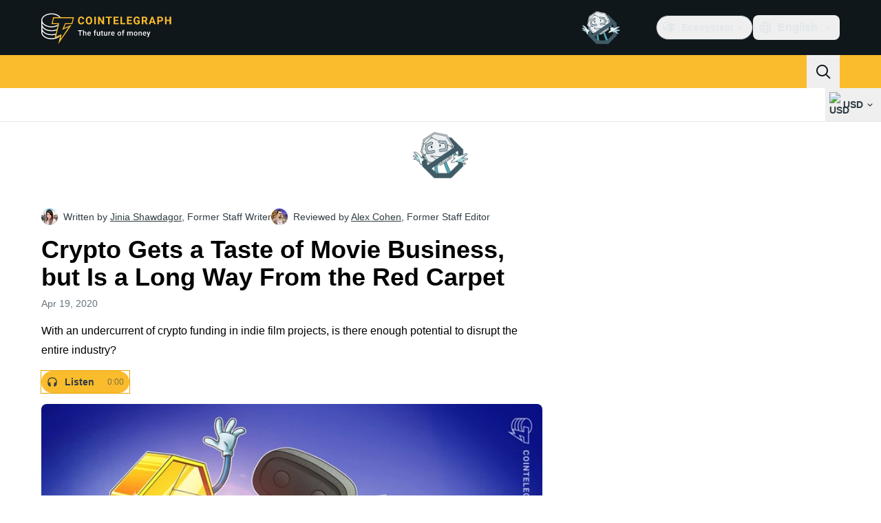

--- FILE ---
content_type: text/javascript; charset=utf-8
request_url: https://cointelegraph.com/_duck/ducklings/DAoAWipD.js
body_size: -405
content:
import{_ as n}from"./Cw6lX63h.js";import"./C515-5gH.js";try{let e=typeof window<"u"?window:typeof global<"u"?global:typeof globalThis<"u"?globalThis:typeof self<"u"?self:{},d=new e.Error().stack;d&&(e._sentryDebugIds=e._sentryDebugIds||{},e._sentryDebugIds[d]="5171e7c4-f151-49f2-8fb3-d69a89433ca6",e._sentryDebugIdIdentifier="sentry-dbid-5171e7c4-f151-49f2-8fb3-d69a89433ca6")}catch{}export{n as default};


--- FILE ---
content_type: text/javascript; charset=utf-8
request_url: https://cointelegraph.com/_duck/ducklings/DVDewH3Z.js
body_size: -721
content:
import{_ as i}from"./7_O7CLvz.js";import"./DgZ_lo1N.js";import"./C515-5gH.js";import"./D6a-1yrU.js";import"./CxG0yf2S.js";import"./CVk2ugEc.js";import"./C5HMAuj1.js";import"./C72pWAq8.js";import"./DCz2WfaA.js";import"./6GVFCf4o.js";import"./Cnh1WxVv.js";import"./VNG9ONmu.js";import"./BOVh_I-S.js";import"./ByLHeW-X.js";import"./rUA9FYR5.js";import"./CZ1dmq48.js";import"./DMZyZfvh.js";import"./D1aP3g55.js";try{let e=typeof window<"u"?window:typeof global<"u"?global:typeof globalThis<"u"?globalThis:typeof self<"u"?self:{},t=new e.Error().stack;t&&(e._sentryDebugIds=e._sentryDebugIds||{},e._sentryDebugIds[t]="70fc1688-30e8-4b03-a205-dab3f7e26b03",e._sentryDebugIdIdentifier="sentry-dbid-70fc1688-30e8-4b03-a205-dab3f7e26b03")}catch{}export{i as default};


--- FILE ---
content_type: text/javascript; charset=utf-8
request_url: https://cointelegraph.com/_duck/ducklings/C515-5gH.js
body_size: 183560
content:
const __vite__mapDeps=(i,m=__vite__mapDeps,d=(m.f||(m.f=["./BzuHhogP.js","./DaheD3pF.js","./DBpWVzOL.js","./BWr4QDxo.js","./rUA9FYR5.js","./DCz2WfaA.js","./CZ1dmq48.js","./Cnh1WxVv.js","./about.BBx5C30l.css","./DqiANPuM.js","./Cq8thb-a.js","./COuPLv4q.js","./CxG0yf2S.js","./DlyIe9sw.js","./CUH1AwIL.js","./fHCKJzsA.js","./AdblockFallback.CGzA8xw8.css","./AdSlot.E7O2rCko.css","./B72-RfAA.js","./BpYj6T5p.js","./Dt6a5K_a.js","./BSvRp8bD.js","./B-GzgB3l.js","./DheMBxvZ.js","./DhtSG_7e.js","./U8Io5Pzh.js","./Cos7-Kni.js","./BYl1l5r3.js","./wE-S1Y_c.js","./CrX3UDWb.js","./gxofxtrC.js","./Rw4rsFFI.js","./D-azxdHm.js","./C1DAalTe.js","./index.BeAbZqDU.css","./nfX3VcmG.js","./DMZyZfvh.js","./D1aP3g55.js","./CtInput.CwuiWIgu.css","./Ct-1yVSk.js","./DlyTlgd_.js","./CguYgIFY.js","./C3xbP5FZ.js","./search.CmHOV8-1.css","./7HPwuZz5.js","./OFsk3WuB.js","./Ch74_plz.js","./_6RqgAPb.js","./1zbbtd80.js","./DcSkZ9k8.js","./D7958EQa.js","./CtTooltip.ghoXywyo.css","./BKSVrwWp.js","./aqhLVNml.js","./BJgbkqrt.js","./BOVh_I-S.js","./FAQSection.B0NV7L2R.css","./uPE9nGHQ.js","./GQ3N-Qjj.js","./CsN4KWCd.js","./DYHJ_R2q.js","./D__DNwK_.js","./Bti3T1EW.js","./2R6kcCKx.js","./B9u3mWoG.js","./SignInWithAppleButton.DAb0G0D2.css","./BzbQCndb.js","./-7qTqtWk.js","./CdGMXZYW.js","./LearnTabs.Ca5nYB3m.css","./BrEaN6kD.js","./CJOd0IE-.js","./BcYZEJ1p.js","./C7XDMDyU.js","./Sidebar.C7NVF1jm.css","./uvu9cP-L.js","./XJDev5cu.js","./B9Dtodaf.js","./abL4N627.js","./0uIdgep0.js","./rGnWVi4Y.js","./CJGn6MWh.js","./BU-67Mrh.js","./D-2ZpP72.js","./PostPage.CICj8nMe.css","./DnBidodo.js","./CzIZwCj3.js","./wncpeXoT.js","./BLvr_BnE.js","./DxfosL8H.js","./CtSelectButton.CGxtwOAk.css","./pEnKwnuF.js","./iOiaLpVN.js","./D6bnQz-I.js","./TradingViewChart.i_wpjsz4.css","./CryptocoinPage.BZ92hYGs.css","./BOKKiK0U.js","./2gUUy15-.js","./DMJWLTGN.js","./B32vF9yq.js","./d5u_I1Q4.js","./DAjVxlvr.js","./CM7iOOwV.js","./Dem8T9K4.js","./Dtr130H0.js","./ZkC2O-Xf.js","./B5eRln-e.js","./DIrivzcA.js","./_slug_.DTasQ6k_.css","./NCxWSuOf.js","./Dv13-Apx.js","./CT-XJ_z-.js","./Cb5tyYHJ.js","./ScpRcvAO.js","./PriceIndexesPagination.Ut5J89tM.css","./index.DBINZW6f.css","./fAv-aR4r.js","./Bs3kbOXW.js","./EZPo4LjQ.js","./_...w-CU89bI.css","./D0U68cRC.js","./CmgWFPBK.js","./BYd2RheB.js","./BwE-T1Mx.js","./DwwKeiK-.js","./memecoins.BVPrW0q6.css","./FFJ8Shx3.js","./DMqyklLe.js","./C9E2CJlt.js","./CWXAJaEi.js","./C9eQ8mwH.js","./YUbGD8DF.js","./DjeKrTF6.js","./Toaster.quSoDDrE.css","./C-EjVjyA.js","./BySOE47j.js","./index.RzMI8_0o.css","./BrhL1-C0.js","./CXhJhE4F.js","./CliITf2X.js","./ljBluDYP.js","./BottomStack.BfRm2Ihm.css","./BL6aA_lK.js","./CdyMrp_I.js","./DbvZDLYC.js","./BlB9gFHl.js","./B8nhTOFf.js","./C2etoIrj.js","./Cw6lX63h.js","./y9NCaLi_.js","./DgZ_lo1N.js","./D6a-1yrU.js","./Pt12pZfQ.js","./Footer.CG4v6UFX.css","./DAoAWipD.js","./CODu5iIZ.js","./W3gDqLyE.js","./Dkh650FD.js","./B9zaEpGa.js","./C2mpue5s.js","./B0_-RHG_.js","./DxD5yXi7.js","./C72pWAq8.js","./-MlEAVjQ.js","./6GVFCf4o.js","./VNG9ONmu.js","./BOmS_rKg.js","./lTmZ2vmv.js","./Cq04H6xp.js","./oXTnw71u.js","./Cj6ByYyZ.js","./CQrfr-Bg.js","./CsPbL0j4.js","./1NrcR0Gg.js","./DOANz97B.js","./3_3mgpjB.js","./DMb0ofbW.js","./TopBar.BiIC1rWT.css","./7_O7CLvz.js","./CVk2ugEc.js","./C5HMAuj1.js","./ByLHeW-X.js","./yaf6tKsl.js","./DPKx8PVH.js","./TickerBar.CyCrrx4w.css","./BYfRJAAS.js","./bGEAEVV0.js","./CoR3nD7I.js","./M03PV5CO.js","./DolCBpLq.js","./Ch8GSOGt.js","./BMTz_PjF.js","./DuHqFOUJ.js","./jAVgiO59.js","./0YiWvayZ.js","./MobileTopBar.DrauSeiq.css","./CSVp1qp0.js","./DVDewH3Z.js","./CUHNoela.js","./BDWCL9-_.js","./Bw7KbWEi.js","./NNZflZQu.js","./Czz0ixdd.js","./Dbfu47Js.js","./BZnI3Jz9.js","./D8r7SL9g.js","./luGM470g.js","./CwthdWWS.js","./Ci55MLEe.js","./CMOpNdh-.js","./DVpSxvmE.js","./C4dMpZSu.js","./ixj2jOQu.js","./BLXJI9Bs.js","./DvWMMgiM.js","./CcAYd8Ku.js","./ByiYUnXi.js","./BNozDgKe.js","./AdTextBanner.iHGdZCUv.css","./C63-LMIM.js","./index.D-gDOaUl.css","./Crnn8TtE.js","./COF7s-lC.js","./index.DZ8iWNwc.css","./Dpzgyf2L.js","./AdPromoButtonStack.kXBLT4qL.css","./DeDkoU5C.js","./CJOZotje.js","./CZy7bJF2.js","./rratLmCp.js","./AdStoryWidget.D2os0aTP.css","./ZR147C_e.js","./AdParallax.BJKd570x.css","./DYajpY8N.js","./HN3VtOLO.js","./D7tUCyVT.js","./AdWideParallax.CZ9moqjx.css","./DfEW9kOO.js","./BY2zrWG5.js","./NewsletterSubscriptionFormEmbed.kmo_mFsR.css","./D7KW35rN.js","./CDuf6Ekh.js","./InlineRateLiveDataEmbed.BfUgLVTL.css","./DGvhO8YF.js","./DG2xyJFT.js","./C9NHnISD.js","./BpviTfcK.js","./InstagramEmbed.DrW_3Kre.css","./BQw5wLM5.js","./CerosEmbed.CZk__VAr.css","./D9wNCjeP.js","./C_2Edqq6.js","./6gN_fIbp.js"])))=>i.map(i=>d[i]);
var a0=Object.defineProperty;var Kp=e=>{throw TypeError(e)};var c0=(e,t,n)=>t in e?a0(e,t,{enumerable:!0,configurable:!0,writable:!0,value:n}):e[t]=n;var gn=(e,t,n)=>c0(e,typeof t!="symbol"?t+"":t,n),Yp=(e,t,n)=>t.has(e)||Kp("Cannot "+n);var Ge=(e,t,n)=>(Yp(e,t,"read from private field"),n?n.call(e):t.get(e)),wr=(e,t,n)=>t.has(e)?Kp("Cannot add the same private member more than once"):t instanceof WeakSet?t.add(e):t.set(e,n),Ln=(e,t,n,r)=>(Yp(e,t,"write to private field"),r?r.call(e,n):t.set(e,n),n);try{let e=typeof window<"u"?window:typeof global<"u"?global:typeof globalThis<"u"?globalThis:typeof self<"u"?self:{},t=new e.Error().stack;t&&(e._sentryDebugIds=e._sentryDebugIds||{},e._sentryDebugIds[t]="8559fdf3-439c-449d-b26d-40cdd2a6b4a6",e._sentryDebugIdIdentifier="sentry-dbid-8559fdf3-439c-449d-b26d-40cdd2a6b4a6")}catch{}{let e=typeof window<"u"?window:typeof global<"u"?global:typeof globalThis<"u"?globalThis:typeof self<"u"?self:{};e.SENTRY_RELEASE={id:"release-136"}}(function(){const t=document.createElement("link").relList;if(t&&t.supports&&t.supports("modulepreload"))return;for(const o of document.querySelectorAll('link[rel="modulepreload"]'))r(o);new MutationObserver(o=>{for(const s of o)if(s.type==="childList")for(const i of s.addedNodes)i.tagName==="LINK"&&i.rel==="modulepreload"&&r(i)}).observe(document,{childList:!0,subtree:!0});function n(o){const s={};return o.integrity&&(s.integrity=o.integrity),o.referrerPolicy&&(s.referrerPolicy=o.referrerPolicy),o.crossOrigin==="use-credentials"?s.credentials="include":o.crossOrigin==="anonymous"?s.credentials="omit":s.credentials="same-origin",s}function r(o){if(o.ep)return;o.ep=!0;const s=n(o);fetch(o.href,s)}})();/**
* @vue/shared v3.5.17
* (c) 2018-present Yuxi (Evan) You and Vue contributors
* @license MIT
**//*! #__NO_SIDE_EFFECTS__ */function Jc(e){const t=Object.create(null);for(const n of e.split(","))t[n]=1;return n=>n in t}const Ee={},Vo=[],an=()=>{},l0=()=>!1,ji=e=>e.charCodeAt(0)===111&&e.charCodeAt(1)===110&&(e.charCodeAt(2)>122||e.charCodeAt(2)<97),yd=e=>e.startsWith("onUpdate:"),Fe=Object.assign,bd=(e,t)=>{const n=e.indexOf(t);n>-1&&e.splice(n,1)},u0=Object.prototype.hasOwnProperty,Ce=(e,t)=>u0.call(e,t),ie=Array.isArray,Wo=e=>_s(e)==="[object Map]",Ro=e=>_s(e)==="[object Set]",Jp=e=>_s(e)==="[object Date]",f0=e=>_s(e)==="[object RegExp]",ue=e=>typeof e=="function",He=e=>typeof e=="string",Tn=e=>typeof e=="symbol",De=e=>e!==null&&typeof e=="object",vd=e=>(De(e)||ue(e))&&ue(e.then)&&ue(e.catch),x_=Object.prototype.toString,_s=e=>x_.call(e),d0=e=>_s(e).slice(8,-1),Xc=e=>_s(e)==="[object Object]",Ed=e=>He(e)&&e!=="NaN"&&e[0]!=="-"&&""+parseInt(e,10)===e,qo=Jc(",key,ref,ref_for,ref_key,onVnodeBeforeMount,onVnodeMounted,onVnodeBeforeUpdate,onVnodeUpdated,onVnodeBeforeUnmount,onVnodeUnmounted"),Qc=e=>{const t=Object.create(null);return n=>t[n]||(t[n]=e(n))},p0=/-(\w)/g,kt=Qc(e=>e.replace(p0,(t,n)=>n?n.toUpperCase():"")),h0=/\B([A-Z])/g,Vt=Qc(e=>e.replace(h0,"-$1").toLowerCase()),Zc=Qc(e=>e.charAt(0).toUpperCase()+e.slice(1)),$a=Qc(e=>e?`on${Zc(e)}`:""),Pt=(e,t)=>!Object.is(e,t),Go=(e,...t)=>{for(let n=0;n<e.length;n++)e[n](...t)},Bu=(e,t,n,r=!1)=>{Object.defineProperty(e,t,{configurable:!0,enumerable:!1,writable:r,value:n})},oc=e=>{const t=parseFloat(e);return isNaN(t)?e:t},sc=e=>{const t=He(e)?Number(e):NaN;return isNaN(t)?e:t};let Xp;const el=()=>Xp||(Xp=typeof globalThis<"u"?globalThis:typeof self<"u"?self:typeof window<"u"?window:typeof global<"u"?global:{}),m0="Infinity,undefined,NaN,isFinite,isNaN,parseFloat,parseInt,decodeURI,decodeURIComponent,encodeURI,encodeURIComponent,Math,Number,Date,Array,Object,Boolean,String,RegExp,Map,Set,JSON,Intl,BigInt,console,Error,Symbol",g0=Jc(m0);function ys(e){if(ie(e)){const t={};for(let n=0;n<e.length;n++){const r=e[n],o=He(r)?v0(r):ys(r);if(o)for(const s in o)t[s]=o[s]}return t}else if(He(e)||De(e))return e}const _0=/;(?![^(]*\))/g,y0=/:([^]+)/,b0=/\/\*[^]*?\*\//g;function v0(e){const t={};return e.replace(b0,"").split(_0).forEach(n=>{if(n){const r=n.split(y0);r.length>1&&(t[r[0].trim()]=r[1].trim())}}),t}function vn(e){let t="";if(He(e))t=e;else if(ie(e))for(let n=0;n<e.length;n++){const r=vn(e[n]);r&&(t+=r+" ")}else if(De(e))for(const n in e)e[n]&&(t+=n+" ");return t.trim()}function iV(e){if(!e)return null;let{class:t,style:n}=e;return t&&!He(t)&&(e.class=vn(t)),n&&(e.style=ys(n)),e}const E0="itemscope,allowfullscreen,formnovalidate,ismap,nomodule,novalidate,readonly",S0=Jc(E0);function L_(e){return!!e||e===""}function w0(e,t){if(e.length!==t.length)return!1;let n=!0;for(let r=0;n&&r<e.length;r++)n=Vr(e[r],t[r]);return n}function Vr(e,t){if(e===t)return!0;let n=Jp(e),r=Jp(t);if(n||r)return n&&r?e.getTime()===t.getTime():!1;if(n=Tn(e),r=Tn(t),n||r)return e===t;if(n=ie(e),r=ie(t),n||r)return n&&r?w0(e,t):!1;if(n=De(e),r=De(t),n||r){if(!n||!r)return!1;const o=Object.keys(e).length,s=Object.keys(t).length;if(o!==s)return!1;for(const i in e){const a=e.hasOwnProperty(i),c=t.hasOwnProperty(i);if(a&&!c||!a&&c||!Vr(e[i],t[i]))return!1}}return String(e)===String(t)}function tl(e,t){return e.findIndex(n=>Vr(n,t))}const N_=e=>!!(e&&e.__v_isRef===!0),fo=e=>He(e)?e:e==null?"":ie(e)||De(e)&&(e.toString===x_||!ue(e.toString))?N_(e)?fo(e.value):JSON.stringify(e,D_,2):String(e),D_=(e,t)=>N_(t)?D_(e,t.value):Wo(t)?{[`Map(${t.size})`]:[...t.entries()].reduce((n,[r,o],s)=>(n[Vl(r,s)+" =>"]=o,n),{})}:Ro(t)?{[`Set(${t.size})`]:[...t.values()].map(n=>Vl(n))}:Tn(t)?Vl(t):De(t)&&!ie(t)&&!Xc(t)?String(t):t,Vl=(e,t="")=>{var n;return Tn(e)?`Symbol(${(n=e.description)!=null?n:t})`:e};/**
* @vue/reactivity v3.5.17
* (c) 2018-present Yuxi (Evan) You and Vue contributors
* @license MIT
**/let bt;class M_{constructor(t=!1){this.detached=t,this._active=!0,this._on=0,this.effects=[],this.cleanups=[],this._isPaused=!1,this.parent=bt,!t&&bt&&(this.index=(bt.scopes||(bt.scopes=[])).push(this)-1)}get active(){return this._active}pause(){if(this._active){this._isPaused=!0;let t,n;if(this.scopes)for(t=0,n=this.scopes.length;t<n;t++)this.scopes[t].pause();for(t=0,n=this.effects.length;t<n;t++)this.effects[t].pause()}}resume(){if(this._active&&this._isPaused){this._isPaused=!1;let t,n;if(this.scopes)for(t=0,n=this.scopes.length;t<n;t++)this.scopes[t].resume();for(t=0,n=this.effects.length;t<n;t++)this.effects[t].resume()}}run(t){if(this._active){const n=bt;try{return bt=this,t()}finally{bt=n}}}on(){++this._on===1&&(this.prevScope=bt,bt=this)}off(){this._on>0&&--this._on===0&&(bt=this.prevScope,this.prevScope=void 0)}stop(t){if(this._active){this._active=!1;let n,r;for(n=0,r=this.effects.length;n<r;n++)this.effects[n].stop();for(this.effects.length=0,n=0,r=this.cleanups.length;n<r;n++)this.cleanups[n]();if(this.cleanups.length=0,this.scopes){for(n=0,r=this.scopes.length;n<r;n++)this.scopes[n].stop(!0);this.scopes.length=0}if(!this.detached&&this.parent&&!t){const o=this.parent.scopes.pop();o&&o!==this&&(this.parent.scopes[this.index]=o,o.index=this.index)}this.parent=void 0}}}function Xr(e){return new M_(e)}function Qr(){return bt}function Kn(e,t=!1){bt&&bt.cleanups.push(e)}let Ue;const Wl=new WeakSet;class ic{constructor(t){this.fn=t,this.deps=void 0,this.depsTail=void 0,this.flags=5,this.next=void 0,this.cleanup=void 0,this.scheduler=void 0,bt&&bt.active&&bt.effects.push(this)}pause(){this.flags|=64}resume(){this.flags&64&&(this.flags&=-65,Wl.has(this)&&(Wl.delete(this),this.trigger()))}notify(){this.flags&2&&!(this.flags&32)||this.flags&8||F_(this)}run(){if(!(this.flags&1))return this.fn();this.flags|=2,Qp(this),B_(this);const t=Ue,n=wn;Ue=this,wn=!0;try{return this.fn()}finally{U_(this),Ue=t,wn=n,this.flags&=-3}}stop(){if(this.flags&1){for(let t=this.deps;t;t=t.nextDep)Td(t);this.deps=this.depsTail=void 0,Qp(this),this.onStop&&this.onStop(),this.flags&=-2}}trigger(){this.flags&64?Wl.add(this):this.scheduler?this.scheduler():this.runIfDirty()}runIfDirty(){Uu(this)&&this.run()}get dirty(){return Uu(this)}}let $_=0,ti,ni;function F_(e,t=!1){if(e.flags|=8,t){e.next=ni,ni=e;return}e.next=ti,ti=e}function Sd(){$_++}function wd(){if(--$_>0)return;if(ni){let t=ni;for(ni=void 0;t;){const n=t.next;t.next=void 0,t.flags&=-9,t=n}}let e;for(;ti;){let t=ti;for(ti=void 0;t;){const n=t.next;if(t.next=void 0,t.flags&=-9,t.flags&1)try{t.trigger()}catch(r){e||(e=r)}t=n}}if(e)throw e}function B_(e){for(let t=e.deps;t;t=t.nextDep)t.version=-1,t.prevActiveLink=t.dep.activeLink,t.dep.activeLink=t}function U_(e){let t,n=e.depsTail,r=n;for(;r;){const o=r.prevDep;r.version===-1?(r===n&&(n=o),Td(r),T0(r)):t=r,r.dep.activeLink=r.prevActiveLink,r.prevActiveLink=void 0,r=o}e.deps=t,e.depsTail=n}function Uu(e){for(let t=e.deps;t;t=t.nextDep)if(t.dep.version!==t.version||t.dep.computed&&(j_(t.dep.computed)||t.dep.version!==t.version))return!0;return!!e._dirty}function j_(e){if(e.flags&4&&!(e.flags&16)||(e.flags&=-17,e.globalVersion===bi)||(e.globalVersion=bi,!e.isSSR&&e.flags&128&&(!e.deps&&!e._dirty||!Uu(e))))return;e.flags|=2;const t=e.dep,n=Ue,r=wn;Ue=e,wn=!0;try{B_(e);const o=e.fn(e._value);(t.version===0||Pt(o,e._value))&&(e.flags|=128,e._value=o,t.version++)}catch(o){throw t.version++,o}finally{Ue=n,wn=r,U_(e),e.flags&=-3}}function Td(e,t=!1){const{dep:n,prevSub:r,nextSub:o}=e;if(r&&(r.nextSub=o,e.prevSub=void 0),o&&(o.prevSub=r,e.nextSub=void 0),n.subs===e&&(n.subs=r,!r&&n.computed)){n.computed.flags&=-5;for(let s=n.computed.deps;s;s=s.nextDep)Td(s,!0)}!t&&!--n.sc&&n.map&&n.map.delete(n.key)}function T0(e){const{prevDep:t,nextDep:n}=e;t&&(t.nextDep=n,e.prevDep=void 0),n&&(n.prevDep=t,e.nextDep=void 0)}function aV(e,t){e.effect instanceof ic&&(e=e.effect.fn);const n=new ic(e);t&&Fe(n,t);try{n.run()}catch(o){throw n.stop(),o}const r=n.run.bind(n);return r.effect=n,r}function cV(e){e.effect.stop()}let wn=!0;const H_=[];function hr(){H_.push(wn),wn=!1}function mr(){const e=H_.pop();wn=e===void 0?!0:e}function Qp(e){const{cleanup:t}=e;if(e.cleanup=void 0,t){const n=Ue;Ue=void 0;try{t()}finally{Ue=n}}}let bi=0;class k0{constructor(t,n){this.sub=t,this.dep=n,this.version=n.version,this.nextDep=this.prevDep=this.nextSub=this.prevSub=this.prevActiveLink=void 0}}class nl{constructor(t){this.computed=t,this.version=0,this.activeLink=void 0,this.subs=void 0,this.map=void 0,this.key=void 0,this.sc=0,this.__v_skip=!0}track(t){if(!Ue||!wn||Ue===this.computed)return;let n=this.activeLink;if(n===void 0||n.sub!==Ue)n=this.activeLink=new k0(Ue,this),Ue.deps?(n.prevDep=Ue.depsTail,Ue.depsTail.nextDep=n,Ue.depsTail=n):Ue.deps=Ue.depsTail=n,V_(n);else if(n.version===-1&&(n.version=this.version,n.nextDep)){const r=n.nextDep;r.prevDep=n.prevDep,n.prevDep&&(n.prevDep.nextDep=r),n.prevDep=Ue.depsTail,n.nextDep=void 0,Ue.depsTail.nextDep=n,Ue.depsTail=n,Ue.deps===n&&(Ue.deps=r)}return n}trigger(t){this.version++,bi++,this.notify(t)}notify(t){Sd();try{for(let n=this.subs;n;n=n.prevSub)n.sub.notify()&&n.sub.dep.notify()}finally{wd()}}}function V_(e){if(e.dep.sc++,e.sub.flags&4){const t=e.dep.computed;if(t&&!e.dep.subs){t.flags|=20;for(let r=t.deps;r;r=r.nextDep)V_(r)}const n=e.dep.subs;n!==e&&(e.prevSub=n,n&&(n.nextSub=e)),e.dep.subs=e}}const ac=new WeakMap,po=Symbol(""),ju=Symbol(""),vi=Symbol("");function vt(e,t,n){if(wn&&Ue){let r=ac.get(e);r||ac.set(e,r=new Map);let o=r.get(n);o||(r.set(n,o=new nl),o.map=r,o.key=n),o.track()}}function ir(e,t,n,r,o,s){const i=ac.get(e);if(!i){bi++;return}const a=c=>{c&&c.trigger()};if(Sd(),t==="clear")i.forEach(a);else{const c=ie(e),l=c&&Ed(n);if(c&&n==="length"){const u=Number(r);i.forEach((f,d)=>{(d==="length"||d===vi||!Tn(d)&&d>=u)&&a(f)})}else switch((n!==void 0||i.has(void 0))&&a(i.get(n)),l&&a(i.get(vi)),t){case"add":c?l&&a(i.get("length")):(a(i.get(po)),Wo(e)&&a(i.get(ju)));break;case"delete":c||(a(i.get(po)),Wo(e)&&a(i.get(ju)));break;case"set":Wo(e)&&a(i.get(po));break}}wd()}function A0(e,t){const n=ac.get(e);return n&&n.get(t)}function Lo(e){const t=ye(e);return t===e?t:(vt(t,"iterate",vi),cn(e)?t:t.map(_t))}function rl(e){return vt(e=ye(e),"iterate",vi),e}const R0={__proto__:null,[Symbol.iterator](){return ql(this,Symbol.iterator,_t)},concat(...e){return Lo(this).concat(...e.map(t=>ie(t)?Lo(t):t))},entries(){return ql(this,"entries",e=>(e[1]=_t(e[1]),e))},every(e,t){return Zn(this,"every",e,t,void 0,arguments)},filter(e,t){return Zn(this,"filter",e,t,n=>n.map(_t),arguments)},find(e,t){return Zn(this,"find",e,t,_t,arguments)},findIndex(e,t){return Zn(this,"findIndex",e,t,void 0,arguments)},findLast(e,t){return Zn(this,"findLast",e,t,_t,arguments)},findLastIndex(e,t){return Zn(this,"findLastIndex",e,t,void 0,arguments)},forEach(e,t){return Zn(this,"forEach",e,t,void 0,arguments)},includes(...e){return Gl(this,"includes",e)},indexOf(...e){return Gl(this,"indexOf",e)},join(e){return Lo(this).join(e)},lastIndexOf(...e){return Gl(this,"lastIndexOf",e)},map(e,t){return Zn(this,"map",e,t,void 0,arguments)},pop(){return Vs(this,"pop")},push(...e){return Vs(this,"push",e)},reduce(e,...t){return Zp(this,"reduce",e,t)},reduceRight(e,...t){return Zp(this,"reduceRight",e,t)},shift(){return Vs(this,"shift")},some(e,t){return Zn(this,"some",e,t,void 0,arguments)},splice(...e){return Vs(this,"splice",e)},toReversed(){return Lo(this).toReversed()},toSorted(e){return Lo(this).toSorted(e)},toSpliced(...e){return Lo(this).toSpliced(...e)},unshift(...e){return Vs(this,"unshift",e)},values(){return ql(this,"values",_t)}};function ql(e,t,n){const r=rl(e),o=r[t]();return r!==e&&!cn(e)&&(o._next=o.next,o.next=()=>{const s=o._next();return s.value&&(s.value=n(s.value)),s}),o}const C0=Array.prototype;function Zn(e,t,n,r,o,s){const i=rl(e),a=i!==e&&!cn(e),c=i[t];if(c!==C0[t]){const f=c.apply(e,s);return a?_t(f):f}let l=n;i!==e&&(a?l=function(f,d){return n.call(this,_t(f),d,e)}:n.length>2&&(l=function(f,d){return n.call(this,f,d,e)}));const u=c.call(i,l,r);return a&&o?o(u):u}function Zp(e,t,n,r){const o=rl(e);let s=n;return o!==e&&(cn(e)?n.length>3&&(s=function(i,a,c){return n.call(this,i,a,c,e)}):s=function(i,a,c){return n.call(this,i,_t(a),c,e)}),o[t](s,...r)}function Gl(e,t,n){const r=ye(e);vt(r,"iterate",vi);const o=r[t](...n);return(o===-1||o===!1)&&Ad(n[0])?(n[0]=ye(n[0]),r[t](...n)):o}function Vs(e,t,n=[]){hr(),Sd();const r=ye(e)[t].apply(e,n);return wd(),mr(),r}const O0=Jc("__proto__,__v_isRef,__isVue"),W_=new Set(Object.getOwnPropertyNames(Symbol).filter(e=>e!=="arguments"&&e!=="caller").map(e=>Symbol[e]).filter(Tn));function I0(e){Tn(e)||(e=String(e));const t=ye(this);return vt(t,"has",e),t.hasOwnProperty(e)}class q_{constructor(t=!1,n=!1){this._isReadonly=t,this._isShallow=n}get(t,n,r){if(n==="__v_skip")return t.__v_skip;const o=this._isReadonly,s=this._isShallow;if(n==="__v_isReactive")return!o;if(n==="__v_isReadonly")return o;if(n==="__v_isShallow")return s;if(n==="__v_raw")return r===(o?s?X_:J_:s?Y_:K_).get(t)||Object.getPrototypeOf(t)===Object.getPrototypeOf(r)?t:void 0;const i=ie(t);if(!o){let c;if(i&&(c=R0[n]))return c;if(n==="hasOwnProperty")return I0}const a=Reflect.get(t,n,he(t)?t:r);return(Tn(n)?W_.has(n):O0(n))||(o||vt(t,"get",n),s)?a:he(a)?i&&Ed(n)?a:a.value:De(a)?o?ct(a):ht(a):a}}class G_ extends q_{constructor(t=!1){super(!1,t)}set(t,n,r,o){let s=t[n];if(!this._isShallow){const c=kn(s);if(!cn(r)&&!kn(r)&&(s=ye(s),r=ye(r)),!ie(t)&&he(s)&&!he(r))return c?!1:(s.value=r,!0)}const i=ie(t)&&Ed(n)?Number(n)<t.length:Ce(t,n),a=Reflect.set(t,n,r,he(t)?t:o);return t===ye(o)&&(i?Pt(r,s)&&ir(t,"set",n,r):ir(t,"add",n,r)),a}deleteProperty(t,n){const r=Ce(t,n);t[n];const o=Reflect.deleteProperty(t,n);return o&&r&&ir(t,"delete",n,void 0),o}has(t,n){const r=Reflect.has(t,n);return(!Tn(n)||!W_.has(n))&&vt(t,"has",n),r}ownKeys(t){return vt(t,"iterate",ie(t)?"length":po),Reflect.ownKeys(t)}}class z_ extends q_{constructor(t=!1){super(!0,t)}set(t,n){return!0}deleteProperty(t,n){return!0}}const P0=new G_,x0=new z_,L0=new G_(!0),N0=new z_(!0),Hu=e=>e,aa=e=>Reflect.getPrototypeOf(e);function D0(e,t,n){return function(...r){const o=this.__v_raw,s=ye(o),i=Wo(s),a=e==="entries"||e===Symbol.iterator&&i,c=e==="keys"&&i,l=o[e](...r),u=n?Hu:t?cc:_t;return!t&&vt(s,"iterate",c?ju:po),{next(){const{value:f,done:d}=l.next();return d?{value:f,done:d}:{value:a?[u(f[0]),u(f[1])]:u(f),done:d}},[Symbol.iterator](){return this}}}}function ca(e){return function(...t){return e==="delete"?!1:e==="clear"?void 0:this}}function M0(e,t){const n={get(o){const s=this.__v_raw,i=ye(s),a=ye(o);e||(Pt(o,a)&&vt(i,"get",o),vt(i,"get",a));const{has:c}=aa(i),l=t?Hu:e?cc:_t;if(c.call(i,o))return l(s.get(o));if(c.call(i,a))return l(s.get(a));s!==i&&s.get(o)},get size(){const o=this.__v_raw;return!e&&vt(ye(o),"iterate",po),Reflect.get(o,"size",o)},has(o){const s=this.__v_raw,i=ye(s),a=ye(o);return e||(Pt(o,a)&&vt(i,"has",o),vt(i,"has",a)),o===a?s.has(o):s.has(o)||s.has(a)},forEach(o,s){const i=this,a=i.__v_raw,c=ye(a),l=t?Hu:e?cc:_t;return!e&&vt(c,"iterate",po),a.forEach((u,f)=>o.call(s,l(u),l(f),i))}};return Fe(n,e?{add:ca("add"),set:ca("set"),delete:ca("delete"),clear:ca("clear")}:{add(o){!t&&!cn(o)&&!kn(o)&&(o=ye(o));const s=ye(this);return aa(s).has.call(s,o)||(s.add(o),ir(s,"add",o,o)),this},set(o,s){!t&&!cn(s)&&!kn(s)&&(s=ye(s));const i=ye(this),{has:a,get:c}=aa(i);let l=a.call(i,o);l||(o=ye(o),l=a.call(i,o));const u=c.call(i,o);return i.set(o,s),l?Pt(s,u)&&ir(i,"set",o,s):ir(i,"add",o,s),this},delete(o){const s=ye(this),{has:i,get:a}=aa(s);let c=i.call(s,o);c||(o=ye(o),c=i.call(s,o)),a&&a.call(s,o);const l=s.delete(o);return c&&ir(s,"delete",o,void 0),l},clear(){const o=ye(this),s=o.size!==0,i=o.clear();return s&&ir(o,"clear",void 0,void 0),i}}),["keys","values","entries",Symbol.iterator].forEach(o=>{n[o]=D0(o,e,t)}),n}function ol(e,t){const n=M0(e,t);return(r,o,s)=>o==="__v_isReactive"?!e:o==="__v_isReadonly"?e:o==="__v_raw"?r:Reflect.get(Ce(n,o)&&o in r?n:r,o,s)}const $0={get:ol(!1,!1)},F0={get:ol(!1,!0)},B0={get:ol(!0,!1)},U0={get:ol(!0,!0)},K_=new WeakMap,Y_=new WeakMap,J_=new WeakMap,X_=new WeakMap;function j0(e){switch(e){case"Object":case"Array":return 1;case"Map":case"Set":case"WeakMap":case"WeakSet":return 2;default:return 0}}function H0(e){return e.__v_skip||!Object.isExtensible(e)?0:j0(d0(e))}function ht(e){return kn(e)?e:sl(e,!1,P0,$0,K_)}function Hn(e){return sl(e,!1,L0,F0,Y_)}function ct(e){return sl(e,!0,x0,B0,J_)}function kd(e){return sl(e,!0,N0,U0,X_)}function sl(e,t,n,r,o){if(!De(e)||e.__v_raw&&!(t&&e.__v_isReactive))return e;const s=H0(e);if(s===0)return e;const i=o.get(e);if(i)return i;const a=new Proxy(e,s===2?r:n);return o.set(e,a),a}function qn(e){return kn(e)?qn(e.__v_raw):!!(e&&e.__v_isReactive)}function kn(e){return!!(e&&e.__v_isReadonly)}function cn(e){return!!(e&&e.__v_isShallow)}function Ad(e){return e?!!e.__v_raw:!1}function ye(e){const t=e&&e.__v_raw;return t?ye(t):e}function Rd(e){return!Ce(e,"__v_skip")&&Object.isExtensible(e)&&Bu(e,"__v_skip",!0),e}const _t=e=>De(e)?ht(e):e,cc=e=>De(e)?ct(e):e;function he(e){return e?e.__v_isRef===!0:!1}function me(e){return Q_(e,!1)}function oe(e){return Q_(e,!0)}function Q_(e,t){return he(e)?e:new V0(e,t)}class V0{constructor(t,n){this.dep=new nl,this.__v_isRef=!0,this.__v_isShallow=!1,this._rawValue=n?t:ye(t),this._value=n?t:_t(t),this.__v_isShallow=n}get value(){return this.dep.track(),this._value}set value(t){const n=this._rawValue,r=this.__v_isShallow||cn(t)||kn(t);t=r?t:ye(t),Pt(t,n)&&(this._rawValue=t,this._value=r?t:_t(t),this.dep.trigger())}}function lV(e){e.dep&&e.dep.trigger()}function se(e){return he(e)?e.value:e}function B(e){return ue(e)?e():se(e)}const W0={get:(e,t,n)=>t==="__v_raw"?e:se(Reflect.get(e,t,n)),set:(e,t,n,r)=>{const o=e[t];return he(o)&&!he(n)?(o.value=n,!0):Reflect.set(e,t,n,r)}};function Z_(e){return qn(e)?e:new Proxy(e,W0)}class q0{constructor(t){this.__v_isRef=!0,this._value=void 0;const n=this.dep=new nl,{get:r,set:o}=t(n.track.bind(n),n.trigger.bind(n));this._get=r,this._set=o}get value(){return this._value=this._get()}set value(t){this._set(t)}}function Co(e){return new q0(e)}function Ei(e){const t=ie(e)?new Array(e.length):{};for(const n in e)t[n]=ey(e,n);return t}class G0{constructor(t,n,r){this._object=t,this._key=n,this._defaultValue=r,this.__v_isRef=!0,this._value=void 0}get value(){const t=this._object[this._key];return this._value=t===void 0?this._defaultValue:t}set value(t){this._object[this._key]=t}get dep(){return A0(ye(this._object),this._key)}}class z0{constructor(t){this._getter=t,this.__v_isRef=!0,this.__v_isReadonly=!0,this._value=void 0}get value(){return this._value=this._getter()}}function ln(e,t,n){return he(e)?e:ue(e)?new z0(e):De(e)&&arguments.length>1?ey(e,t,n):me(e)}function ey(e,t,n){const r=e[t];return he(r)?r:new G0(e,t,n)}class K0{constructor(t,n,r){this.fn=t,this.setter=n,this._value=void 0,this.dep=new nl(this),this.__v_isRef=!0,this.deps=void 0,this.depsTail=void 0,this.flags=16,this.globalVersion=bi-1,this.next=void 0,this.effect=this,this.__v_isReadonly=!n,this.isSSR=r}notify(){if(this.flags|=16,!(this.flags&8)&&Ue!==this)return F_(this,!0),!0}get value(){const t=this.dep.track();return j_(this),t&&(t.version=this.dep.version),this._value}set value(t){this.setter&&this.setter(t)}}function Y0(e,t,n=!1){let r,o;return ue(e)?r=e:(r=e.get,o=e.set),new K0(r,o,n)}const uV={GET:"get",HAS:"has",ITERATE:"iterate"},fV={SET:"set",ADD:"add",DELETE:"delete",CLEAR:"clear"},la={},lc=new WeakMap;let Cr;function dV(){return Cr}function J0(e,t=!1,n=Cr){if(n){let r=lc.get(n);r||lc.set(n,r=[]),r.push(e)}}function X0(e,t,n=Ee){const{immediate:r,deep:o,once:s,scheduler:i,augmentJob:a,call:c}=n,l=_=>o?_:cn(_)||o===!1||o===0?ar(_,1):ar(_);let u,f,d,p,h=!1,m=!1;if(he(e)?(f=()=>e.value,h=cn(e)):qn(e)?(f=()=>l(e),h=!0):ie(e)?(m=!0,h=e.some(_=>qn(_)||cn(_)),f=()=>e.map(_=>{if(he(_))return _.value;if(qn(_))return l(_);if(ue(_))return c?c(_,2):_()})):ue(e)?t?f=c?()=>c(e,2):e:f=()=>{if(d){hr();try{d()}finally{mr()}}const _=Cr;Cr=u;try{return c?c(e,3,[p]):e(p)}finally{Cr=_}}:f=an,t&&o){const _=f,E=o===!0?1/0:o;f=()=>ar(_(),E)}const v=Qr(),b=()=>{u.stop(),v&&v.active&&bd(v.effects,u)};if(s&&t){const _=t;t=(...E)=>{_(...E),b()}}let y=m?new Array(e.length).fill(la):la;const g=_=>{if(!(!(u.flags&1)||!u.dirty&&!_))if(t){const E=u.run();if(o||h||(m?E.some((T,A)=>Pt(T,y[A])):Pt(E,y))){d&&d();const T=Cr;Cr=u;try{const A=[E,y===la?void 0:m&&y[0]===la?[]:y,p];y=E,c?c(t,3,A):t(...A)}finally{Cr=T}}}else u.run()};return a&&a(g),u=new ic(f),u.scheduler=i?()=>i(g,!1):g,p=_=>J0(_,!1,u),d=u.onStop=()=>{const _=lc.get(u);if(_){if(c)c(_,4);else for(const E of _)E();lc.delete(u)}},t?r?g(!0):y=u.run():i?i(g.bind(null,!0),!0):u.run(),b.pause=u.pause.bind(u),b.resume=u.resume.bind(u),b.stop=b,b}function ar(e,t=1/0,n){if(t<=0||!De(e)||e.__v_skip||(n=n||new Set,n.has(e)))return e;if(n.add(e),t--,he(e))ar(e.value,t,n);else if(ie(e))for(let r=0;r<e.length;r++)ar(e[r],t,n);else if(Ro(e)||Wo(e))e.forEach(r=>{ar(r,t,n)});else if(Xc(e)){for(const r in e)ar(e[r],t,n);for(const r of Object.getOwnPropertySymbols(e))Object.prototype.propertyIsEnumerable.call(e,r)&&ar(e[r],t,n)}return e}/**
* @vue/runtime-core v3.5.17
* (c) 2018-present Yuxi (Evan) You and Vue contributors
* @license MIT
**/const ty=[];function Q0(e){ty.push(e)}function Z0(){ty.pop()}function pV(e,t){}const hV={SETUP_FUNCTION:0,0:"SETUP_FUNCTION",RENDER_FUNCTION:1,1:"RENDER_FUNCTION",NATIVE_EVENT_HANDLER:5,5:"NATIVE_EVENT_HANDLER",COMPONENT_EVENT_HANDLER:6,6:"COMPONENT_EVENT_HANDLER",VNODE_HOOK:7,7:"VNODE_HOOK",DIRECTIVE_HOOK:8,8:"DIRECTIVE_HOOK",TRANSITION_HOOK:9,9:"TRANSITION_HOOK",APP_ERROR_HANDLER:10,10:"APP_ERROR_HANDLER",APP_WARN_HANDLER:11,11:"APP_WARN_HANDLER",FUNCTION_REF:12,12:"FUNCTION_REF",ASYNC_COMPONENT_LOADER:13,13:"ASYNC_COMPONENT_LOADER",SCHEDULER:14,14:"SCHEDULER",COMPONENT_UPDATE:15,15:"COMPONENT_UPDATE",APP_UNMOUNT_CLEANUP:16,16:"APP_UNMOUNT_CLEANUP"},ew={sp:"serverPrefetch hook",bc:"beforeCreate hook",c:"created hook",bm:"beforeMount hook",m:"mounted hook",bu:"beforeUpdate hook",u:"updated",bum:"beforeUnmount hook",um:"unmounted hook",a:"activated hook",da:"deactivated hook",ec:"errorCaptured hook",rtc:"renderTracked hook",rtg:"renderTriggered hook",0:"setup function",1:"render function",2:"watcher getter",3:"watcher callback",4:"watcher cleanup function",5:"native event handler",6:"component event handler",7:"vnode hook",8:"directive hook",9:"transition hook",10:"app errorHandler",11:"app warnHandler",12:"ref function",13:"async component loader",14:"scheduler flush",15:"component update",16:"app unmount cleanup function"};function Hi(e,t,n,r){try{return r?e(...r):e()}catch(o){bs(o,t,n)}}function An(e,t,n,r){if(ue(e)){const o=Hi(e,t,n,r);return o&&vd(o)&&o.catch(s=>{bs(s,t,n)}),o}if(ie(e)){const o=[];for(let s=0;s<e.length;s++)o.push(An(e[s],t,n,r));return o}}function bs(e,t,n,r=!0){const o=t?t.vnode:null,{errorHandler:s,throwUnhandledErrorInProduction:i}=t&&t.appContext.config||Ee;if(t){let a=t.parent;const c=t.proxy,l=`https://vuejs.org/error-reference/#runtime-${n}`;for(;a;){const u=a.ec;if(u){for(let f=0;f<u.length;f++)if(u[f](e,c,l)===!1)return}a=a.parent}if(s){hr(),Hi(s,null,10,[e,c,l]),mr();return}}tw(e,n,o,r,i)}function tw(e,t,n,r=!0,o=!1){if(o)throw e;console.error(e)}const xt=[];let Bn=-1;const zo=[];let Or=null,$o=0;const ny=Promise.resolve();let uc=null;function Nt(e){const t=uc||ny;return e?t.then(this?e.bind(this):e):t}function nw(e){let t=Bn+1,n=xt.length;for(;t<n;){const r=t+n>>>1,o=xt[r],s=Si(o);s<e||s===e&&o.flags&2?t=r+1:n=r}return t}function Cd(e){if(!(e.flags&1)){const t=Si(e),n=xt[xt.length-1];!n||!(e.flags&2)&&t>=Si(n)?xt.push(e):xt.splice(nw(t),0,e),e.flags|=1,ry()}}function ry(){uc||(uc=ny.then(oy))}function fc(e){ie(e)?zo.push(...e):Or&&e.id===-1?Or.splice($o+1,0,e):e.flags&1||(zo.push(e),e.flags|=1),ry()}function eh(e,t,n=Bn+1){for(;n<xt.length;n++){const r=xt[n];if(r&&r.flags&2){if(e&&r.id!==e.uid)continue;xt.splice(n,1),n--,r.flags&4&&(r.flags&=-2),r(),r.flags&4||(r.flags&=-2)}}}function dc(e){if(zo.length){const t=[...new Set(zo)].sort((n,r)=>Si(n)-Si(r));if(zo.length=0,Or){Or.push(...t);return}for(Or=t,$o=0;$o<Or.length;$o++){const n=Or[$o];n.flags&4&&(n.flags&=-2),n.flags&8||n(),n.flags&=-2}Or=null,$o=0}}const Si=e=>e.id==null?e.flags&2?-1:1/0:e.id;function oy(e){try{for(Bn=0;Bn<xt.length;Bn++){const t=xt[Bn];t&&!(t.flags&8)&&(t.flags&4&&(t.flags&=-2),Hi(t,t.i,t.i?15:14),t.flags&4||(t.flags&=-2))}}finally{for(;Bn<xt.length;Bn++){const t=xt[Bn];t&&(t.flags&=-2)}Bn=-1,xt.length=0,dc(),uc=null,(xt.length||zo.length)&&oy()}}let Fo,ua=[];function sy(e,t){var n,r;Fo=e,Fo?(Fo.enabled=!0,ua.forEach(({event:o,args:s})=>Fo.emit(o,...s)),ua=[]):typeof window<"u"&&window.HTMLElement&&!((r=(n=window.navigator)==null?void 0:n.userAgent)!=null&&r.includes("jsdom"))?((t.__VUE_DEVTOOLS_HOOK_REPLAY__=t.__VUE_DEVTOOLS_HOOK_REPLAY__||[]).push(s=>{sy(s,t)}),setTimeout(()=>{Fo||(t.__VUE_DEVTOOLS_HOOK_REPLAY__=null,ua=[])},3e3)):ua=[]}let ut=null,il=null;function wi(e){const t=ut;return ut=e,il=e&&e.type.__scopeId||null,t}function mV(e){il=e}function gV(){il=null}const _V=e=>fn;function fn(e,t=ut,n){if(!t||e._n)return e;const r=(...o)=>{r._d&&gh(-1);const s=wi(t);let i;try{i=e(...o)}finally{wi(s),r._d&&gh(1)}return i};return r._n=!0,r._c=!0,r._d=!0,r}function yV(e,t){if(ut===null)return e;const n=qi(ut),r=e.dirs||(e.dirs=[]);for(let o=0;o<t.length;o++){let[s,i,a,c=Ee]=t[o];s&&(ue(s)&&(s={mounted:s,updated:s}),s.deep&&ar(i),r.push({dir:s,instance:n,value:i,oldValue:void 0,arg:a,modifiers:c}))}return e}function Un(e,t,n,r){const o=e.dirs,s=t&&t.dirs;for(let i=0;i<o.length;i++){const a=o[i];s&&(a.oldValue=s[i].value);let c=a.dir[r];c&&(hr(),An(c,n,8,[e.el,a,e,t]),mr())}}const iy=Symbol("_vte"),ay=e=>e.__isTeleport,ri=e=>e&&(e.disabled||e.disabled===""),th=e=>e&&(e.defer||e.defer===""),nh=e=>typeof SVGElement<"u"&&e instanceof SVGElement,rh=e=>typeof MathMLElement=="function"&&e instanceof MathMLElement,Vu=(e,t)=>{const n=e&&e.to;return He(n)?t?t(n):null:n},cy={name:"Teleport",__isTeleport:!0,process(e,t,n,r,o,s,i,a,c,l){const{mc:u,pc:f,pbc:d,o:{insert:p,querySelector:h,createText:m,createComment:v}}=l,b=ri(t.props);let{shapeFlag:y,children:g,dynamicChildren:_}=t;if(e==null){const E=t.el=m(""),T=t.anchor=m("");p(E,n,r),p(T,n,r);const A=(C,P)=>{y&16&&(o&&o.isCE&&(o.ce._teleportTarget=C),u(g,C,P,o,s,i,a,c))},L=()=>{const C=t.target=Vu(t.props,h),P=ly(C,t,m,p);C&&(i!=="svg"&&nh(C)?i="svg":i!=="mathml"&&rh(C)&&(i="mathml"),b||(A(C,P),Fa(t,!1)))};b&&(A(n,T),Fa(t,!0)),th(t.props)?(t.el.__isMounted=!1,at(()=>{L(),delete t.el.__isMounted},s)):L()}else{if(th(t.props)&&e.el.__isMounted===!1){at(()=>{cy.process(e,t,n,r,o,s,i,a,c,l)},s);return}t.el=e.el,t.targetStart=e.targetStart;const E=t.anchor=e.anchor,T=t.target=e.target,A=t.targetAnchor=e.targetAnchor,L=ri(e.props),C=L?n:T,P=L?E:A;if(i==="svg"||nh(T)?i="svg":(i==="mathml"||rh(T))&&(i="mathml"),_?(d(e.dynamicChildren,_,C,o,s,i,a),$d(e,t,!0)):c||f(e,t,C,P,o,s,i,a,!1),b)L?t.props&&e.props&&t.props.to!==e.props.to&&(t.props.to=e.props.to):fa(t,n,E,l,1);else if((t.props&&t.props.to)!==(e.props&&e.props.to)){const $=t.target=Vu(t.props,h);$&&fa(t,$,null,l,0)}else L&&fa(t,T,A,l,1);Fa(t,b)}},remove(e,t,n,{um:r,o:{remove:o}},s){const{shapeFlag:i,children:a,anchor:c,targetStart:l,targetAnchor:u,target:f,props:d}=e;if(f&&(o(l),o(u)),s&&o(c),i&16){const p=s||!ri(d);for(let h=0;h<a.length;h++){const m=a[h];r(m,t,n,p,!!m.dynamicChildren)}}},move:fa,hydrate:rw};function fa(e,t,n,{o:{insert:r},m:o},s=2){s===0&&r(e.targetAnchor,t,n);const{el:i,anchor:a,shapeFlag:c,children:l,props:u}=e,f=s===2;if(f&&r(i,t,n),(!f||ri(u))&&c&16)for(let d=0;d<l.length;d++)o(l[d],t,n,2);f&&r(a,t,n)}function rw(e,t,n,r,o,s,{o:{nextSibling:i,parentNode:a,querySelector:c,insert:l,createText:u}},f){const d=t.target=Vu(t.props,c);if(d){const p=ri(t.props),h=d._lpa||d.firstChild;if(t.shapeFlag&16)if(p)t.anchor=f(i(e),t,a(e),n,r,o,s),t.targetStart=h,t.targetAnchor=h&&i(h);else{t.anchor=i(e);let m=h;for(;m;){if(m&&m.nodeType===8){if(m.data==="teleport start anchor")t.targetStart=m;else if(m.data==="teleport anchor"){t.targetAnchor=m,d._lpa=t.targetAnchor&&i(t.targetAnchor);break}}m=i(m)}t.targetAnchor||ly(d,t,u,l),f(h&&i(h),t,d,n,r,o,s)}Fa(t,p)}return t.anchor&&i(t.anchor)}const bV=cy;function Fa(e,t){const n=e.ctx;if(n&&n.ut){let r,o;for(t?(r=e.el,o=e.anchor):(r=e.targetStart,o=e.targetAnchor);r&&r!==o;)r.nodeType===1&&r.setAttribute("data-v-owner",n.uid),r=r.nextSibling;n.ut()}}function ly(e,t,n,r){const o=t.targetStart=n(""),s=t.targetAnchor=n("");return o[iy]=s,e&&(r(o,e),r(s,e)),s}const Ir=Symbol("_leaveCb"),da=Symbol("_enterCb");function uy(){const e={isMounted:!1,isLeaving:!1,isUnmounting:!1,leavingVNodes:new Map};return Kt(()=>{e.isMounted=!0}),Zr(()=>{e.isUnmounting=!0}),e}const tn=[Function,Array],fy={mode:String,appear:Boolean,persisted:Boolean,onBeforeEnter:tn,onEnter:tn,onAfterEnter:tn,onEnterCancelled:tn,onBeforeLeave:tn,onLeave:tn,onAfterLeave:tn,onLeaveCancelled:tn,onBeforeAppear:tn,onAppear:tn,onAfterAppear:tn,onAppearCancelled:tn},dy=e=>{const t=e.subTree;return t.component?dy(t.component):t},ow={name:"BaseTransition",props:fy,setup(e,{slots:t}){const n=xe(),r=uy();return()=>{const o=t.default&&Od(t.default(),!0);if(!o||!o.length)return;const s=py(o),i=ye(e),{mode:a}=i;if(r.isLeaving)return zl(s);const c=oh(s);if(!c)return zl(s);let l=Ti(c,i,r,n,f=>l=f);c.type!==ot&&Wr(c,l);let u=n.subTree&&oh(n.subTree);if(u&&u.type!==ot&&!En(c,u)&&dy(n).type!==ot){let f=Ti(u,i,r,n);if(Wr(u,f),a==="out-in"&&c.type!==ot)return r.isLeaving=!0,f.afterLeave=()=>{r.isLeaving=!1,n.job.flags&8||n.update(),delete f.afterLeave,u=void 0},zl(s);a==="in-out"&&c.type!==ot?f.delayLeave=(d,p,h)=>{const m=hy(r,u);m[String(u.key)]=u,d[Ir]=()=>{p(),d[Ir]=void 0,delete l.delayedLeave,u=void 0},l.delayedLeave=()=>{h(),delete l.delayedLeave,u=void 0}}:u=void 0}else u&&(u=void 0);return s}}};function py(e){let t=e[0];if(e.length>1){for(const n of e)if(n.type!==ot){t=n;break}}return t}const sw=ow;function hy(e,t){const{leavingVNodes:n}=e;let r=n.get(t.type);return r||(r=Object.create(null),n.set(t.type,r)),r}function Ti(e,t,n,r,o){const{appear:s,mode:i,persisted:a=!1,onBeforeEnter:c,onEnter:l,onAfterEnter:u,onEnterCancelled:f,onBeforeLeave:d,onLeave:p,onAfterLeave:h,onLeaveCancelled:m,onBeforeAppear:v,onAppear:b,onAfterAppear:y,onAppearCancelled:g}=t,_=String(e.key),E=hy(n,e),T=(C,P)=>{C&&An(C,r,9,P)},A=(C,P)=>{const $=P[1];T(C,P),ie(C)?C.every(k=>k.length<=1)&&$():C.length<=1&&$()},L={mode:i,persisted:a,beforeEnter(C){let P=c;if(!n.isMounted)if(s)P=v||c;else return;C[Ir]&&C[Ir](!0);const $=E[_];$&&En(e,$)&&$.el[Ir]&&$.el[Ir](),T(P,[C])},enter(C){let P=l,$=u,k=f;if(!n.isMounted)if(s)P=b||l,$=y||u,k=g||f;else return;let N=!1;const D=C[da]=q=>{N||(N=!0,q?T(k,[C]):T($,[C]),L.delayedLeave&&L.delayedLeave(),C[da]=void 0)};P?A(P,[C,D]):D()},leave(C,P){const $=String(e.key);if(C[da]&&C[da](!0),n.isUnmounting)return P();T(d,[C]);let k=!1;const N=C[Ir]=D=>{k||(k=!0,P(),D?T(m,[C]):T(h,[C]),C[Ir]=void 0,E[$]===e&&delete E[$])};E[$]=e,p?A(p,[C,N]):N()},clone(C){const P=Ti(C,t,n,r,o);return o&&o(P),P}};return L}function zl(e){if(Vi(e))return e=Yn(e),e.children=null,e}function oh(e){if(!Vi(e))return ay(e.type)&&e.children?py(e.children):e;if(e.component)return e.component.subTree;const{shapeFlag:t,children:n}=e;if(n){if(t&16)return n[0];if(t&32&&ue(n.default))return n.default()}}function Wr(e,t){e.shapeFlag&6&&e.component?(e.transition=t,Wr(e.component.subTree,t)):e.shapeFlag&128?(e.ssContent.transition=t.clone(e.ssContent),e.ssFallback.transition=t.clone(e.ssFallback)):e.transition=t}function Od(e,t=!1,n){let r=[],o=0;for(let s=0;s<e.length;s++){let i=e[s];const a=n==null?i.key:String(n)+String(i.key!=null?i.key:s);i.type===We?(i.patchFlag&128&&o++,r=r.concat(Od(i.children,t,a))):(t||i.type!==ot)&&r.push(a!=null?Yn(i,{key:a}):i)}if(o>1)for(let s=0;s<r.length;s++)r[s].patchFlag=-2;return r}/*! #__NO_SIDE_EFFECTS__ */function Se(e,t){return ue(e)?Fe({name:e.name},t,{setup:e}):e}function vV(){const e=xe();return e?(e.appContext.config.idPrefix||"v")+"-"+e.ids[0]+e.ids[1]++:""}function Id(e){e.ids=[e.ids[0]+e.ids[2]+++"-",0,0]}function EV(e){const t=xe(),n=oe(null);if(t){const o=t.refs===Ee?t.refs={}:t.refs;Object.defineProperty(o,e,{enumerable:!0,get:()=>n.value,set:s=>n.value=s})}return n}function Ko(e,t,n,r,o=!1){if(ie(e)){e.forEach((h,m)=>Ko(h,t&&(ie(t)?t[m]:t),n,r,o));return}if($r(r)&&!o){r.shapeFlag&512&&r.type.__asyncResolved&&r.component.subTree.component&&Ko(e,t,n,r.component.subTree);return}const s=r.shapeFlag&4?qi(r.component):r.el,i=o?null:s,{i:a,r:c}=e,l=t&&t.r,u=a.refs===Ee?a.refs={}:a.refs,f=a.setupState,d=ye(f),p=f===Ee?()=>!1:h=>Ce(d,h);if(l!=null&&l!==c&&(He(l)?(u[l]=null,p(l)&&(f[l]=null)):he(l)&&(l.value=null)),ue(c))Hi(c,a,12,[i,u]);else{const h=He(c),m=he(c);if(h||m){const v=()=>{if(e.f){const b=h?p(c)?f[c]:u[c]:c.value;o?ie(b)&&bd(b,s):ie(b)?b.includes(s)||b.push(s):h?(u[c]=[s],p(c)&&(f[c]=u[c])):(c.value=[s],e.k&&(u[e.k]=c.value))}else h?(u[c]=i,p(c)&&(f[c]=i)):m&&(c.value=i,e.k&&(u[e.k]=i))};i?(v.id=-1,at(v,n)):v()}}}let sh=!1;const No=()=>{sh||(console.error("Hydration completed but contains mismatches."),sh=!0)},iw=e=>e.namespaceURI.includes("svg")&&e.tagName!=="foreignObject",aw=e=>e.namespaceURI.includes("MathML"),pa=e=>{if(e.nodeType===1){if(iw(e))return"svg";if(aw(e))return"mathml"}},jo=e=>e.nodeType===8;function cw(e){const{mt:t,p:n,o:{patchProp:r,createText:o,nextSibling:s,parentNode:i,remove:a,insert:c,createComment:l}}=e,u=(g,_)=>{if(!_.hasChildNodes()){n(null,g,_),dc(),_._vnode=g;return}f(_.firstChild,g,null,null,null),dc(),_._vnode=g},f=(g,_,E,T,A,L=!1)=>{L=L||!!_.dynamicChildren;const C=jo(g)&&g.data==="[",P=()=>m(g,_,E,T,A,C),{type:$,ref:k,shapeFlag:N,patchFlag:D}=_;let q=g.nodeType;_.el=g,D===-2&&(L=!1,_.dynamicChildren=null);let U=null;switch($){case Fr:q!==3?_.children===""?(c(_.el=o(""),i(g),g),U=g):U=P():(g.data!==_.children&&(No(),g.data=_.children),U=s(g));break;case ot:y(g)?(U=s(g),b(_.el=g.content.firstChild,g,E)):q!==8||C?U=P():U=s(g);break;case Jo:if(C&&(g=s(g),q=g.nodeType),q===1||q===3){U=g;const Y=!_.children.length;for(let G=0;G<_.staticCount;G++)Y&&(_.children+=U.nodeType===1?U.outerHTML:U.data),G===_.staticCount-1&&(_.anchor=U),U=s(U);return C?s(U):U}else P();break;case We:C?U=h(g,_,E,T,A,L):U=P();break;default:if(N&1)(q!==1||_.type.toLowerCase()!==g.tagName.toLowerCase())&&!y(g)?U=P():U=d(g,_,E,T,A,L);else if(N&6){_.slotScopeIds=A;const Y=i(g);if(C?U=v(g):jo(g)&&g.data==="teleport start"?U=v(g,g.data,"teleport end"):U=s(g),t(_,Y,null,E,T,pa(Y),L),$r(_)&&!_.type.__asyncResolved){let G;C?(G=ge(We),G.anchor=U?U.previousSibling:Y.lastChild):G=g.nodeType===3?Bd(""):ge("div"),G.el=g,_.component.subTree=G}}else N&64?q!==8?U=P():U=_.type.hydrate(g,_,E,T,A,L,e,p):N&128&&(U=_.type.hydrate(g,_,E,T,pa(i(g)),A,L,e,f))}return k!=null&&Ko(k,null,T,_),U},d=(g,_,E,T,A,L)=>{L=L||!!_.dynamicChildren;const{type:C,props:P,patchFlag:$,shapeFlag:k,dirs:N,transition:D}=_,q=C==="input"||C==="option";if(q||$!==-1){N&&Un(_,null,E,"created");let U=!1;if(y(g)){U=My(null,D)&&E&&E.vnode.props&&E.vnode.props.appear;const G=g.content.firstChild;if(U){const de=G.getAttribute("class");de&&(G.$cls=de),D.beforeEnter(G)}b(G,g,E),_.el=g=G}if(k&16&&!(P&&(P.innerHTML||P.textContent))){let G=p(g.firstChild,_,g,E,T,A,L);for(;G;){ha(g,1)||No();const de=G;G=G.nextSibling,a(de)}}else if(k&8){let G=_.children;G[0]===`
`&&(g.tagName==="PRE"||g.tagName==="TEXTAREA")&&(G=G.slice(1)),g.textContent!==G&&(ha(g,0)||No(),g.textContent=_.children)}if(P){if(q||!L||$&48){const G=g.tagName.includes("-");for(const de in P)(q&&(de.endsWith("value")||de==="indeterminate")||ji(de)&&!qo(de)||de[0]==="."||G)&&r(g,de,null,P[de],void 0,E)}else if(P.onClick)r(g,"onClick",null,P.onClick,void 0,E);else if($&4&&qn(P.style))for(const G in P.style)P.style[G]}let Y;(Y=P&&P.onVnodeBeforeMount)&&jt(Y,E,_),N&&Un(_,null,E,"beforeMount"),((Y=P&&P.onVnodeMounted)||N||U)&&Vy(()=>{Y&&jt(Y,E,_),U&&D.enter(g),N&&Un(_,null,E,"mounted")},T)}return g.nextSibling},p=(g,_,E,T,A,L,C)=>{C=C||!!_.dynamicChildren;const P=_.children,$=P.length;for(let k=0;k<$;k++){const N=C?P[k]:P[k]=Ht(P[k]),D=N.type===Fr;g?(D&&!C&&k+1<$&&Ht(P[k+1]).type===Fr&&(c(o(g.data.slice(N.children.length)),E,s(g)),g.data=N.children),g=f(g,N,T,A,L,C)):D&&!N.children?c(N.el=o(""),E):(ha(E,1)||No(),n(null,N,E,null,T,A,pa(E),L))}return g},h=(g,_,E,T,A,L)=>{const{slotScopeIds:C}=_;C&&(A=A?A.concat(C):C);const P=i(g),$=p(s(g),_,P,E,T,A,L);return $&&jo($)&&$.data==="]"?s(_.anchor=$):(No(),c(_.anchor=l("]"),P,$),$)},m=(g,_,E,T,A,L)=>{if(ha(g.parentElement,1)||No(),_.el=null,L){const $=v(g);for(;;){const k=s(g);if(k&&k!==$)a(k);else break}}const C=s(g),P=i(g);return a(g),n(null,_,P,C,E,T,pa(P),A),E&&(E.vnode.el=_.el,ul(E,_.el)),C},v=(g,_="[",E="]")=>{let T=0;for(;g;)if(g=s(g),g&&jo(g)&&(g.data===_&&T++,g.data===E)){if(T===0)return s(g);T--}return g},b=(g,_,E)=>{const T=_.parentNode;T&&T.replaceChild(g,_);let A=E;for(;A;)A.vnode.el===_&&(A.vnode.el=A.subTree.el=g),A=A.parent},y=g=>g.nodeType===1&&g.tagName==="TEMPLATE";return[u,f]}const ih="data-allow-mismatch",lw={0:"text",1:"children",2:"class",3:"style",4:"attribute"};function ha(e,t){if(t===0||t===1)for(;e&&!e.hasAttribute(ih);)e=e.parentElement;const n=e&&e.getAttribute(ih);if(n==null)return!1;if(n==="")return!0;{const r=n.split(",");return t===0&&r.includes("children")?!0:r.includes(lw[t])}}const uw=el().requestIdleCallback||(e=>setTimeout(e,1)),fw=el().cancelIdleCallback||(e=>clearTimeout(e)),SV=(e=1e4)=>t=>{const n=uw(t,{timeout:e});return()=>fw(n)};function dw(e){const{top:t,left:n,bottom:r,right:o}=e.getBoundingClientRect(),{innerHeight:s,innerWidth:i}=window;return(t>0&&t<s||r>0&&r<s)&&(n>0&&n<i||o>0&&o<i)}const wV=e=>(t,n)=>{const r=new IntersectionObserver(o=>{for(const s of o)if(s.isIntersecting){r.disconnect(),t();break}},e);return n(o=>{if(o instanceof Element){if(dw(o))return t(),r.disconnect(),!1;r.observe(o)}}),()=>r.disconnect()},TV=e=>t=>{if(e){const n=matchMedia(e);if(n.matches)t();else return n.addEventListener("change",t,{once:!0}),()=>n.removeEventListener("change",t)}},kV=(e=[])=>(t,n)=>{He(e)&&(e=[e]);let r=!1;const o=i=>{r||(r=!0,s(),t(),i.target.dispatchEvent(new i.constructor(i.type,i)))},s=()=>{n(i=>{for(const a of e)i.removeEventListener(a,o)})};return n(i=>{for(const a of e)i.addEventListener(a,o,{once:!0})}),s};function pw(e,t){if(jo(e)&&e.data==="["){let n=1,r=e.nextSibling;for(;r;){if(r.nodeType===1){if(t(r)===!1)break}else if(jo(r))if(r.data==="]"){if(--n===0)break}else r.data==="["&&n++;r=r.nextSibling}}else t(e)}const $r=e=>!!e.type.__asyncLoader;/*! #__NO_SIDE_EFFECTS__ */function re(e){ue(e)&&(e={loader:e});const{loader:t,loadingComponent:n,errorComponent:r,delay:o=200,hydrate:s,timeout:i,suspensible:a=!0,onError:c}=e;let l=null,u,f=0;const d=()=>(f++,l=null,p()),p=()=>{let h;return l||(h=l=t().catch(m=>{if(m=m instanceof Error?m:new Error(String(m)),c)return new Promise((v,b)=>{c(m,()=>v(d()),()=>b(m),f+1)});throw m}).then(m=>h!==l&&l?l:(m&&(m.__esModule||m[Symbol.toStringTag]==="Module")&&(m=m.default),u=m,m)))};return Se({name:"AsyncComponentWrapper",__asyncLoader:p,__asyncHydrate(h,m,v){const b=s?()=>{const g=s(()=>{v()},_=>pw(h,_));g&&(m.bum||(m.bum=[])).push(g),(m.u||(m.u=[])).push(()=>!0)}:v;u?b():p().then(()=>!m.isUnmounted&&b())},get __asyncResolved(){return u},setup(){const h=lt;if(Id(h),u)return()=>Kl(u,h);const m=g=>{l=null,bs(g,h,13,!r)};if(a&&h.suspense||ns)return p().then(g=>()=>Kl(g,h)).catch(g=>(m(g),()=>r?ge(r,{error:g}):null));const v=me(!1),b=me(),y=me(!!o);return o&&setTimeout(()=>{y.value=!1},o),i!=null&&setTimeout(()=>{if(!v.value&&!b.value){const g=new Error(`Async component timed out after ${i}ms.`);m(g),b.value=g}},i),p().then(()=>{v.value=!0,h.parent&&Vi(h.parent.vnode)&&h.parent.update()}).catch(g=>{m(g),b.value=g}),()=>{if(v.value&&u)return Kl(u,h);if(b.value&&r)return ge(r,{error:b.value});if(n&&!y.value)return ge(n)}}})}function Kl(e,t){const{ref:n,props:r,children:o,ce:s}=t.vnode,i=ge(e,r,o);return i.ref=n,i.ce=s,delete t.vnode.ce,i}const Vi=e=>e.type.__isKeepAlive,hw={name:"KeepAlive",__isKeepAlive:!0,props:{include:[String,RegExp,Array],exclude:[String,RegExp,Array],max:[String,Number]},setup(e,{slots:t}){const n=xe(),r=n.ctx;if(!r.renderer)return()=>{const y=t.default&&t.default();return y&&y.length===1?y[0]:y};const o=new Map,s=new Set;let i=null;const a=n.suspense,{renderer:{p:c,m:l,um:u,o:{createElement:f}}}=r,d=f("div");r.activate=(y,g,_,E,T)=>{const A=y.component;l(y,g,_,0,a),c(A.vnode,y,g,_,A,a,E,y.slotScopeIds,T),at(()=>{A.isDeactivated=!1,A.a&&Go(A.a);const L=y.props&&y.props.onVnodeMounted;L&&jt(L,A.parent,y)},a)},r.deactivate=y=>{const g=y.component;hc(g.m),hc(g.a),l(y,d,null,1,a),at(()=>{g.da&&Go(g.da);const _=y.props&&y.props.onVnodeUnmounted;_&&jt(_,g.parent,y),g.isDeactivated=!0},a)};function p(y){Yl(y),u(y,n,a,!0)}function h(y){o.forEach((g,_)=>{const E=ef(g.type);E&&!y(E)&&m(_)})}function m(y){const g=o.get(y);g&&(!i||!En(g,i))?p(g):i&&Yl(i),o.delete(y),s.delete(y)}pe(()=>[e.include,e.exclude],([y,g])=>{y&&h(_=>Js(y,_)),g&&h(_=>!Js(g,_))},{flush:"post",deep:!0});let v=null;const b=()=>{v!=null&&(mc(n.subTree.type)?at(()=>{o.set(v,ma(n.subTree))},n.subTree.suspense):o.set(v,ma(n.subTree)))};return Kt(b),cl(b),Zr(()=>{o.forEach(y=>{const{subTree:g,suspense:_}=n,E=ma(g);if(y.type===E.type&&y.key===E.key){Yl(E);const T=E.component.da;T&&at(T,_);return}p(y)})}),()=>{if(v=null,!t.default)return i=null;const y=t.default(),g=y[0];if(y.length>1)return i=null,y;if(!qr(g)||!(g.shapeFlag&4)&&!(g.shapeFlag&128))return i=null,g;let _=ma(g);if(_.type===ot)return i=null,_;const E=_.type,T=ef($r(_)?_.type.__asyncResolved||{}:E),{include:A,exclude:L,max:C}=e;if(A&&(!T||!Js(A,T))||L&&T&&Js(L,T))return _.shapeFlag&=-257,i=_,g;const P=_.key==null?E:_.key,$=o.get(P);return _.el&&(_=Yn(_),g.shapeFlag&128&&(g.ssContent=_)),v=P,$?(_.el=$.el,_.component=$.component,_.transition&&Wr(_,_.transition),_.shapeFlag|=512,s.delete(P),s.add(P)):(s.add(P),C&&s.size>parseInt(C,10)&&m(s.values().next().value)),_.shapeFlag|=256,i=_,mc(g.type)?g:_}}},mw=hw;function Js(e,t){return ie(e)?e.some(n=>Js(n,t)):He(e)?e.split(",").includes(t):f0(e)?(e.lastIndex=0,e.test(t)):!1}function my(e,t){_y(e,"a",t)}function gy(e,t){_y(e,"da",t)}function _y(e,t,n=lt){const r=e.__wdc||(e.__wdc=()=>{let o=n;for(;o;){if(o.isDeactivated)return;o=o.parent}return e()});if(al(t,r,n),n){let o=n.parent;for(;o&&o.parent;)Vi(o.parent.vnode)&&gw(r,t,n,o),o=o.parent}}function gw(e,t,n,r){const o=al(t,e,r,!0);In(()=>{bd(r[t],o)},n)}function Yl(e){e.shapeFlag&=-257,e.shapeFlag&=-513}function ma(e){return e.shapeFlag&128?e.ssContent:e}function al(e,t,n=lt,r=!1){if(n){const o=n[e]||(n[e]=[]),s=t.__weh||(t.__weh=(...i)=>{hr();const a=vo(n),c=An(t,n,e,i);return a(),mr(),c});return r?o.unshift(s):o.push(s),s}}const yr=e=>(t,n=lt)=>{(!ns||e==="sp")&&al(e,(...r)=>t(...r),n)},yy=yr("bm"),Kt=yr("m"),by=yr("bu"),cl=yr("u"),Zr=yr("bum"),In=yr("um"),_w=yr("sp"),yw=yr("rtg"),bw=yr("rtc");function vy(e,t=lt){al("ec",e,t)}const Pd="components",vw="directives";function ah(e,t){return xd(Pd,e,!0,t)||e}const Ey=Symbol.for("v-ndc");function Ew(e){return He(e)?xd(Pd,e,!1)||e:e||Ey}function AV(e){return xd(vw,e)}function xd(e,t,n=!0,r=!1){const o=ut||lt;if(o){const s=o.type;if(e===Pd){const a=ef(s,!1);if(a&&(a===t||a===kt(t)||a===Zc(kt(t))))return s}const i=ch(o[e]||s[e],t)||ch(o.appContext[e],t);return!i&&r?s:i}}function ch(e,t){return e&&(e[t]||e[kt(t)]||e[Zc(kt(t))])}function lh(e,t,n,r){let o;const s=n&&n[r],i=ie(e);if(i||He(e)){const a=i&&qn(e);let c=!1,l=!1;a&&(c=!cn(e),l=kn(e),e=rl(e)),o=new Array(e.length);for(let u=0,f=e.length;u<f;u++)o[u]=t(c?l?cc(_t(e[u])):_t(e[u]):e[u],u,void 0,s&&s[u])}else if(typeof e=="number"){o=new Array(e);for(let a=0;a<e;a++)o[a]=t(a+1,a,void 0,s&&s[a])}else if(De(e))if(e[Symbol.iterator])o=Array.from(e,(a,c)=>t(a,c,void 0,s&&s[c]));else{const a=Object.keys(e);o=new Array(a.length);for(let c=0,l=a.length;c<l;c++){const u=a[c];o[c]=t(e[u],u,c,s&&s[c])}}else o=[];return n&&(n[r]=o),o}function RV(e,t){for(let n=0;n<t.length;n++){const r=t[n];if(ie(r))for(let o=0;o<r.length;o++)e[r[o].name]=r[o].fn;else r&&(e[r.name]=r.key?(...o)=>{const s=r.fn(...o);return s&&(s.key=r.key),s}:r.fn)}return e}function Sy(e,t,n={},r,o){if(ut.ce||ut.parent&&$r(ut.parent)&&ut.parent.ce)return t!=="default"&&(n.name=t),Pe(),St(We,null,[ge("slot",n,r&&r())],64);let s=e[t];s&&s._c&&(s._d=!1),Pe();const i=s&&Ld(s(n)),a=n.key||i&&i.key,c=St(We,{key:(a&&!Tn(a)?a:`_${t}`)+(!i&&r?"_fb":"")},i||(r?r():[]),i&&e._===1?64:-2);return!o&&c.scopeId&&(c.slotScopeIds=[c.scopeId+"-s"]),s&&s._c&&(s._d=!0),c}function Ld(e){return e.some(t=>qr(t)?!(t.type===ot||t.type===We&&!Ld(t.children)):!0)?e:null}function CV(e,t){const n={};for(const r in e)n[t&&/[A-Z]/.test(r)?`on:${r}`:$a(r)]=e[r];return n}const Wu=e=>e?Ky(e)?qi(e):Wu(e.parent):null,oi=Fe(Object.create(null),{$:e=>e,$el:e=>e.vnode.el,$data:e=>e.data,$props:e=>e.props,$attrs:e=>e.attrs,$slots:e=>e.slots,$refs:e=>e.refs,$parent:e=>Wu(e.parent),$root:e=>Wu(e.root),$host:e=>e.ce,$emit:e=>e.emit,$options:e=>Nd(e),$forceUpdate:e=>e.f||(e.f=()=>{Cd(e.update)}),$nextTick:e=>e.n||(e.n=Nt.bind(e.proxy)),$watch:e=>Vw.bind(e)}),Jl=(e,t)=>e!==Ee&&!e.__isScriptSetup&&Ce(e,t),qu={get({_:e},t){if(t==="__v_skip")return!0;const{ctx:n,setupState:r,data:o,props:s,accessCache:i,type:a,appContext:c}=e;let l;if(t[0]!=="$"){const p=i[t];if(p!==void 0)switch(p){case 1:return r[t];case 2:return o[t];case 4:return n[t];case 3:return s[t]}else{if(Jl(r,t))return i[t]=1,r[t];if(o!==Ee&&Ce(o,t))return i[t]=2,o[t];if((l=e.propsOptions[0])&&Ce(l,t))return i[t]=3,s[t];if(n!==Ee&&Ce(n,t))return i[t]=4,n[t];Gu&&(i[t]=0)}}const u=oi[t];let f,d;if(u)return t==="$attrs"&&vt(e.attrs,"get",""),u(e);if((f=a.__cssModules)&&(f=f[t]))return f;if(n!==Ee&&Ce(n,t))return i[t]=4,n[t];if(d=c.config.globalProperties,Ce(d,t))return d[t]},set({_:e},t,n){const{data:r,setupState:o,ctx:s}=e;return Jl(o,t)?(o[t]=n,!0):r!==Ee&&Ce(r,t)?(r[t]=n,!0):Ce(e.props,t)||t[0]==="$"&&t.slice(1)in e?!1:(s[t]=n,!0)},has({_:{data:e,setupState:t,accessCache:n,ctx:r,appContext:o,propsOptions:s}},i){let a;return!!n[i]||e!==Ee&&Ce(e,i)||Jl(t,i)||(a=s[0])&&Ce(a,i)||Ce(r,i)||Ce(oi,i)||Ce(o.config.globalProperties,i)},defineProperty(e,t,n){return n.get!=null?e._.accessCache[t]=0:Ce(n,"value")&&this.set(e,t,n.value,null),Reflect.defineProperty(e,t,n)}},Sw=Fe({},qu,{get(e,t){if(t!==Symbol.unscopables)return qu.get(e,t,e)},has(e,t){return t[0]!=="_"&&!g0(t)}});function OV(){return null}function IV(){return null}function PV(e){}function xV(e){}function LV(){return null}function NV(){}function DV(e,t){return null}function MV(){return wy().slots}function ww(){return wy().attrs}function wy(){const e=xe();return e.setupContext||(e.setupContext=Xy(e))}function ki(e){return ie(e)?e.reduce((t,n)=>(t[n]=null,t),{}):e}function $V(e,t){const n=ki(e);for(const r in t){if(r.startsWith("__skip"))continue;let o=n[r];o?ie(o)||ue(o)?o=n[r]={type:o,default:t[r]}:o.default=t[r]:o===null&&(o=n[r]={default:t[r]}),o&&t[`__skip_${r}`]&&(o.skipFactory=!0)}return n}function FV(e,t){return!e||!t?e||t:ie(e)&&ie(t)?e.concat(t):Fe({},ki(e),ki(t))}function BV(e,t){const n={};for(const r in e)t.includes(r)||Object.defineProperty(n,r,{enumerable:!0,get:()=>e[r]});return n}function Ty(e){const t=xe();let n=e();return Xu(),vd(n)&&(n=n.catch(r=>{throw vo(t),r})),[n,()=>vo(t)]}let Gu=!0;function Tw(e){const t=Nd(e),n=e.proxy,r=e.ctx;Gu=!1,t.beforeCreate&&uh(t.beforeCreate,e,"bc");const{data:o,computed:s,methods:i,watch:a,provide:c,inject:l,created:u,beforeMount:f,mounted:d,beforeUpdate:p,updated:h,activated:m,deactivated:v,beforeDestroy:b,beforeUnmount:y,destroyed:g,unmounted:_,render:E,renderTracked:T,renderTriggered:A,errorCaptured:L,serverPrefetch:C,expose:P,inheritAttrs:$,components:k,directives:N,filters:D}=t;if(l&&kw(l,r,null),i)for(const Y in i){const G=i[Y];ue(G)&&(r[Y]=G.bind(n))}if(o){const Y=o.call(n,n);De(Y)&&(e.data=ht(Y))}if(Gu=!0,s)for(const Y in s){const G=s[Y],de=ue(G)?G.bind(n,n):ue(G.get)?G.get.bind(n,n):an,Ve=!ue(G)&&ue(G.set)?G.set.bind(n):an,Ct=Z({get:de,set:Ve});Object.defineProperty(r,Y,{enumerable:!0,configurable:!0,get:()=>Ct.value,set:yt=>Ct.value=yt})}if(a)for(const Y in a)ky(a[Y],r,n,Y);if(c){const Y=ue(c)?c.call(n):c;Reflect.ownKeys(Y).forEach(G=>{Xt(G,Y[G])})}u&&uh(u,e,"c");function U(Y,G){ie(G)?G.forEach(de=>Y(de.bind(n))):G&&Y(G.bind(n))}if(U(yy,f),U(Kt,d),U(by,p),U(cl,h),U(my,m),U(gy,v),U(vy,L),U(bw,T),U(yw,A),U(Zr,y),U(In,_),U(_w,C),ie(P))if(P.length){const Y=e.exposed||(e.exposed={});P.forEach(G=>{Object.defineProperty(Y,G,{get:()=>n[G],set:de=>n[G]=de})})}else e.exposed||(e.exposed={});E&&e.render===an&&(e.render=E),$!=null&&(e.inheritAttrs=$),k&&(e.components=k),N&&(e.directives=N),C&&Id(e)}function kw(e,t,n=an){ie(e)&&(e=zu(e));for(const r in e){const o=e[r];let s;De(o)?"default"in o?s=Ne(o.from||r,o.default,!0):s=Ne(o.from||r):s=Ne(o),he(s)?Object.defineProperty(t,r,{enumerable:!0,configurable:!0,get:()=>s.value,set:i=>s.value=i}):t[r]=s}}function uh(e,t,n){An(ie(e)?e.map(r=>r.bind(t.proxy)):e.bind(t.proxy),t,n)}function ky(e,t,n,r){let o=r.includes(".")?By(n,r):()=>n[r];if(He(e)){const s=t[e];ue(s)&&pe(o,s)}else if(ue(e))pe(o,e.bind(n));else if(De(e))if(ie(e))e.forEach(s=>ky(s,t,n,r));else{const s=ue(e.handler)?e.handler.bind(n):t[e.handler];ue(s)&&pe(o,s,e)}}function Nd(e){const t=e.type,{mixins:n,extends:r}=t,{mixins:o,optionsCache:s,config:{optionMergeStrategies:i}}=e.appContext,a=s.get(t);let c;return a?c=a:!o.length&&!n&&!r?c=t:(c={},o.length&&o.forEach(l=>pc(c,l,i,!0)),pc(c,t,i)),De(t)&&s.set(t,c),c}function pc(e,t,n,r=!1){const{mixins:o,extends:s}=t;s&&pc(e,s,n,!0),o&&o.forEach(i=>pc(e,i,n,!0));for(const i in t)if(!(r&&i==="expose")){const a=Aw[i]||n&&n[i];e[i]=a?a(e[i],t[i]):t[i]}return e}const Aw={data:fh,props:dh,emits:dh,methods:Xs,computed:Xs,beforeCreate:Ot,created:Ot,beforeMount:Ot,mounted:Ot,beforeUpdate:Ot,updated:Ot,beforeDestroy:Ot,beforeUnmount:Ot,destroyed:Ot,unmounted:Ot,activated:Ot,deactivated:Ot,errorCaptured:Ot,serverPrefetch:Ot,components:Xs,directives:Xs,watch:Cw,provide:fh,inject:Rw};function fh(e,t){return t?e?function(){return Fe(ue(e)?e.call(this,this):e,ue(t)?t.call(this,this):t)}:t:e}function Rw(e,t){return Xs(zu(e),zu(t))}function zu(e){if(ie(e)){const t={};for(let n=0;n<e.length;n++)t[e[n]]=e[n];return t}return e}function Ot(e,t){return e?[...new Set([].concat(e,t))]:t}function Xs(e,t){return e?Fe(Object.create(null),e,t):t}function dh(e,t){return e?ie(e)&&ie(t)?[...new Set([...e,...t])]:Fe(Object.create(null),ki(e),ki(t??{})):t}function Cw(e,t){if(!e)return t;if(!t)return e;const n=Fe(Object.create(null),e);for(const r in t)n[r]=Ot(e[r],t[r]);return n}function Ay(){return{app:null,config:{isNativeTag:l0,performance:!1,globalProperties:{},optionMergeStrategies:{},errorHandler:void 0,warnHandler:void 0,compilerOptions:{}},mixins:[],components:{},directives:{},provides:Object.create(null),optionsCache:new WeakMap,propsCache:new WeakMap,emitsCache:new WeakMap}}let Ow=0;function Iw(e,t){return function(r,o=null){ue(r)||(r=Fe({},r)),o!=null&&!De(o)&&(o=null);const s=Ay(),i=new WeakSet,a=[];let c=!1;const l=s.app={_uid:Ow++,_component:r,_props:o,_container:null,_context:s,_instance:null,version:lT,get config(){return s.config},set config(u){},use(u,...f){return i.has(u)||(u&&ue(u.install)?(i.add(u),u.install(l,...f)):ue(u)&&(i.add(u),u(l,...f))),l},mixin(u){return s.mixins.includes(u)||s.mixins.push(u),l},component(u,f){return f?(s.components[u]=f,l):s.components[u]},directive(u,f){return f?(s.directives[u]=f,l):s.directives[u]},mount(u,f,d){if(!c){const p=l._ceVNode||ge(r,o);return p.appContext=s,d===!0?d="svg":d===!1&&(d=void 0),f&&t?t(p,u):e(p,u,d),c=!0,l._container=u,u.__vue_app__=l,qi(p.component)}},onUnmount(u){a.push(u)},unmount(){c&&(An(a,l._instance,16),e(null,l._container),delete l._container.__vue_app__)},provide(u,f){return s.provides[u]=f,l},runWithContext(u){const f=ho;ho=l;try{return u()}finally{ho=f}}};return l}}let ho=null;function Xt(e,t){if(lt){let n=lt.provides;const r=lt.parent&&lt.parent.provides;r===n&&(n=lt.provides=Object.create(r)),n[e]=t}}function Ne(e,t,n=!1){const r=lt||ut;if(r||ho){let o=ho?ho._context.provides:r?r.parent==null||r.ce?r.vnode.appContext&&r.vnode.appContext.provides:r.parent.provides:void 0;if(o&&e in o)return o[e];if(arguments.length>1)return n&&ue(t)?t.call(r&&r.proxy):t}}function Oo(){return!!(lt||ut||ho)}const Ry={},Cy=()=>Object.create(Ry),Oy=e=>Object.getPrototypeOf(e)===Ry;function Pw(e,t,n,r=!1){const o={},s=Cy();e.propsDefaults=Object.create(null),Iy(e,t,o,s);for(const i in e.propsOptions[0])i in o||(o[i]=void 0);n?e.props=r?o:Hn(o):e.type.props?e.props=o:e.props=s,e.attrs=s}function xw(e,t,n,r){const{props:o,attrs:s,vnode:{patchFlag:i}}=e,a=ye(o),[c]=e.propsOptions;let l=!1;if((r||i>0)&&!(i&16)){if(i&8){const u=e.vnode.dynamicProps;for(let f=0;f<u.length;f++){let d=u[f];if(ll(e.emitsOptions,d))continue;const p=t[d];if(c)if(Ce(s,d))p!==s[d]&&(s[d]=p,l=!0);else{const h=kt(d);o[h]=Ku(c,a,h,p,e,!1)}else p!==s[d]&&(s[d]=p,l=!0)}}}else{Iy(e,t,o,s)&&(l=!0);let u;for(const f in a)(!t||!Ce(t,f)&&((u=Vt(f))===f||!Ce(t,u)))&&(c?n&&(n[f]!==void 0||n[u]!==void 0)&&(o[f]=Ku(c,a,f,void 0,e,!0)):delete o[f]);if(s!==a)for(const f in s)(!t||!Ce(t,f))&&(delete s[f],l=!0)}l&&ir(e.attrs,"set","")}function Iy(e,t,n,r){const[o,s]=e.propsOptions;let i=!1,a;if(t)for(let c in t){if(qo(c))continue;const l=t[c];let u;o&&Ce(o,u=kt(c))?!s||!s.includes(u)?n[u]=l:(a||(a={}))[u]=l:ll(e.emitsOptions,c)||(!(c in r)||l!==r[c])&&(r[c]=l,i=!0)}if(s){const c=ye(n),l=a||Ee;for(let u=0;u<s.length;u++){const f=s[u];n[f]=Ku(o,c,f,l[f],e,!Ce(l,f))}}return i}function Ku(e,t,n,r,o,s){const i=e[n];if(i!=null){const a=Ce(i,"default");if(a&&r===void 0){const c=i.default;if(i.type!==Function&&!i.skipFactory&&ue(c)){const{propsDefaults:l}=o;if(n in l)r=l[n];else{const u=vo(o);r=l[n]=c.call(null,t),u()}}else r=c;o.ce&&o.ce._setProp(n,r)}i[0]&&(s&&!a?r=!1:i[1]&&(r===""||r===Vt(n))&&(r=!0))}return r}const Lw=new WeakMap;function Py(e,t,n=!1){const r=n?Lw:t.propsCache,o=r.get(e);if(o)return o;const s=e.props,i={},a=[];let c=!1;if(!ue(e)){const u=f=>{c=!0;const[d,p]=Py(f,t,!0);Fe(i,d),p&&a.push(...p)};!n&&t.mixins.length&&t.mixins.forEach(u),e.extends&&u(e.extends),e.mixins&&e.mixins.forEach(u)}if(!s&&!c)return De(e)&&r.set(e,Vo),Vo;if(ie(s))for(let u=0;u<s.length;u++){const f=kt(s[u]);ph(f)&&(i[f]=Ee)}else if(s)for(const u in s){const f=kt(u);if(ph(f)){const d=s[u],p=i[f]=ie(d)||ue(d)?{type:d}:Fe({},d),h=p.type;let m=!1,v=!0;if(ie(h))for(let b=0;b<h.length;++b){const y=h[b],g=ue(y)&&y.name;if(g==="Boolean"){m=!0;break}else g==="String"&&(v=!1)}else m=ue(h)&&h.name==="Boolean";p[0]=m,p[1]=v,(m||Ce(p,"default"))&&a.push(f)}}const l=[i,a];return De(e)&&r.set(e,l),l}function ph(e){return e[0]!=="$"&&!qo(e)}const Dd=e=>e[0]==="_"||e==="$stable",Md=e=>ie(e)?e.map(Ht):[Ht(e)],Nw=(e,t,n)=>{if(t._n)return t;const r=fn((...o)=>Md(t(...o)),n);return r._c=!1,r},xy=(e,t,n)=>{const r=e._ctx;for(const o in e){if(Dd(o))continue;const s=e[o];if(ue(s))t[o]=Nw(o,s,r);else if(s!=null){const i=Md(s);t[o]=()=>i}}},Ly=(e,t)=>{const n=Md(t);e.slots.default=()=>n},Ny=(e,t,n)=>{for(const r in t)(n||!Dd(r))&&(e[r]=t[r])},Dw=(e,t,n)=>{const r=e.slots=Cy();if(e.vnode.shapeFlag&32){const o=t.__;o&&Bu(r,"__",o,!0);const s=t._;s?(Ny(r,t,n),n&&Bu(r,"_",s,!0)):xy(t,r)}else t&&Ly(e,t)},Mw=(e,t,n)=>{const{vnode:r,slots:o}=e;let s=!0,i=Ee;if(r.shapeFlag&32){const a=t._;a?n&&a===1?s=!1:Ny(o,t,n):(s=!t.$stable,xy(t,o)),i=t}else t&&(Ly(e,t),i={default:1});if(s)for(const a in o)!Dd(a)&&i[a]==null&&delete o[a]},at=Vy;function $w(e){return Dy(e)}function Fw(e){return Dy(e,cw)}function Dy(e,t){const n=el();n.__VUE__=!0;const{insert:r,remove:o,patchProp:s,createElement:i,createText:a,createComment:c,setText:l,setElementText:u,parentNode:f,nextSibling:d,setScopeId:p=an,insertStaticContent:h}=e,m=(S,w,O,j=null,M=null,H=null,J=void 0,K=null,z=!!w.dynamicChildren)=>{if(S===w)return;S&&!En(S,w)&&(j=F(S),yt(S,M,H,!0),S=null),w.patchFlag===-2&&(z=!1,w.dynamicChildren=null);const{type:V,ref:te,shapeFlag:R}=w;switch(V){case Fr:v(S,w,O,j);break;case ot:b(S,w,O,j);break;case Jo:S==null&&y(w,O,j,J);break;case We:k(S,w,O,j,M,H,J,K,z);break;default:R&1?E(S,w,O,j,M,H,J,K,z):R&6?N(S,w,O,j,M,H,J,K,z):(R&64||R&128)&&V.process(S,w,O,j,M,H,J,K,z,ae)}te!=null&&M?Ko(te,S&&S.ref,H,w||S,!w):te==null&&S&&S.ref!=null&&Ko(S.ref,null,H,S,!0)},v=(S,w,O,j)=>{if(S==null)r(w.el=a(w.children),O,j);else{const M=w.el=S.el;w.children!==S.children&&l(M,w.children)}},b=(S,w,O,j)=>{S==null?r(w.el=c(w.children||""),O,j):w.el=S.el},y=(S,w,O,j)=>{[S.el,S.anchor]=h(S.children,w,O,j,S.el,S.anchor)},g=({el:S,anchor:w},O,j)=>{let M;for(;S&&S!==w;)M=d(S),r(S,O,j),S=M;r(w,O,j)},_=({el:S,anchor:w})=>{let O;for(;S&&S!==w;)O=d(S),o(S),S=O;o(w)},E=(S,w,O,j,M,H,J,K,z)=>{w.type==="svg"?J="svg":w.type==="math"&&(J="mathml"),S==null?T(w,O,j,M,H,J,K,z):C(S,w,M,H,J,K,z)},T=(S,w,O,j,M,H,J,K)=>{let z,V;const{props:te,shapeFlag:R,transition:I,dirs:ee}=S;if(z=S.el=i(S.type,H,te&&te.is,te),R&8?u(z,S.children):R&16&&L(S.children,z,null,j,M,Xl(S,H),J,K),ee&&Un(S,null,j,"created"),A(z,S,S.scopeId,J,j),te){for(const we in te)we!=="value"&&!qo(we)&&s(z,we,null,te[we],H,j);"value"in te&&s(z,"value",null,te.value,H),(V=te.onVnodeBeforeMount)&&jt(V,j,S)}ee&&Un(S,null,j,"beforeMount");const le=My(M,I);le&&I.beforeEnter(z),r(z,w,O),((V=te&&te.onVnodeMounted)||le||ee)&&at(()=>{V&&jt(V,j,S),le&&I.enter(z),ee&&Un(S,null,j,"mounted")},M)},A=(S,w,O,j,M)=>{if(O&&p(S,O),j)for(let H=0;H<j.length;H++)p(S,j[H]);if(M){let H=M.subTree;if(w===H||mc(H.type)&&(H.ssContent===w||H.ssFallback===w)){const J=M.vnode;A(S,J,J.scopeId,J.slotScopeIds,M.parent)}}},L=(S,w,O,j,M,H,J,K,z=0)=>{for(let V=z;V<S.length;V++){const te=S[V]=K?Pr(S[V]):Ht(S[V]);m(null,te,w,O,j,M,H,J,K)}},C=(S,w,O,j,M,H,J)=>{const K=w.el=S.el;let{patchFlag:z,dynamicChildren:V,dirs:te}=w;z|=S.patchFlag&16;const R=S.props||Ee,I=w.props||Ee;let ee;if(O&&ro(O,!1),(ee=I.onVnodeBeforeUpdate)&&jt(ee,O,w,S),te&&Un(w,S,O,"beforeUpdate"),O&&ro(O,!0),(R.innerHTML&&I.innerHTML==null||R.textContent&&I.textContent==null)&&u(K,""),V?P(S.dynamicChildren,V,K,O,j,Xl(w,M),H):J||G(S,w,K,null,O,j,Xl(w,M),H,!1),z>0){if(z&16)$(K,R,I,O,M);else if(z&2&&R.class!==I.class&&s(K,"class",null,I.class,M),z&4&&s(K,"style",R.style,I.style,M),z&8){const le=w.dynamicProps;for(let we=0;we<le.length;we++){const Te=le[we],Xe=R[Te],ft=I[Te];(ft!==Xe||Te==="value")&&s(K,Te,Xe,ft,M,O)}}z&1&&S.children!==w.children&&u(K,w.children)}else!J&&V==null&&$(K,R,I,O,M);((ee=I.onVnodeUpdated)||te)&&at(()=>{ee&&jt(ee,O,w,S),te&&Un(w,S,O,"updated")},j)},P=(S,w,O,j,M,H,J)=>{for(let K=0;K<w.length;K++){const z=S[K],V=w[K],te=z.el&&(z.type===We||!En(z,V)||z.shapeFlag&198)?f(z.el):O;m(z,V,te,null,j,M,H,J,!0)}},$=(S,w,O,j,M)=>{if(w!==O){if(w!==Ee)for(const H in w)!qo(H)&&!(H in O)&&s(S,H,w[H],null,M,j);for(const H in O){if(qo(H))continue;const J=O[H],K=w[H];J!==K&&H!=="value"&&s(S,H,K,J,M,j)}"value"in O&&s(S,"value",w.value,O.value,M)}},k=(S,w,O,j,M,H,J,K,z)=>{const V=w.el=S?S.el:a(""),te=w.anchor=S?S.anchor:a("");let{patchFlag:R,dynamicChildren:I,slotScopeIds:ee}=w;ee&&(K=K?K.concat(ee):ee),S==null?(r(V,O,j),r(te,O,j),L(w.children||[],O,te,M,H,J,K,z)):R>0&&R&64&&I&&S.dynamicChildren?(P(S.dynamicChildren,I,O,M,H,J,K),(w.key!=null||M&&w===M.subTree)&&$d(S,w,!0)):G(S,w,O,te,M,H,J,K,z)},N=(S,w,O,j,M,H,J,K,z)=>{w.slotScopeIds=K,S==null?w.shapeFlag&512?M.ctx.activate(w,O,j,J,z):D(w,O,j,M,H,J,z):q(S,w,z)},D=(S,w,O,j,M,H,J)=>{const K=S.component=zy(S,j,M);if(Vi(S)&&(K.ctx.renderer=ae),Yy(K,!1,J),K.asyncDep){if(M&&M.registerDep(K,U,J),!S.el){const z=K.subTree=ge(ot);b(null,z,w,O)}}else U(K,S,w,O,M,H,J)},q=(S,w,O)=>{const j=w.component=S.component;if(Kw(S,w,O))if(j.asyncDep&&!j.asyncResolved){Y(j,w,O);return}else j.next=w,j.update();else w.el=S.el,j.vnode=w},U=(S,w,O,j,M,H,J)=>{const K=()=>{if(S.isMounted){let{next:R,bu:I,u:ee,parent:le,vnode:we}=S;{const Yt=$y(S);if(Yt){R&&(R.el=we.el,Y(S,R,J)),Yt.asyncDep.then(()=>{S.isUnmounted||K()});return}}let Te=R,Xe;ro(S,!1),R?(R.el=we.el,Y(S,R,J)):R=we,I&&Go(I),(Xe=R.props&&R.props.onVnodeBeforeUpdate)&&jt(Xe,le,R,we),ro(S,!0);const ft=Ba(S),en=S.subTree;S.subTree=ft,m(en,ft,f(en.el),F(en),S,M,H),R.el=ft.el,Te===null&&ul(S,ft.el),ee&&at(ee,M),(Xe=R.props&&R.props.onVnodeUpdated)&&at(()=>jt(Xe,le,R,we),M)}else{let R;const{el:I,props:ee}=w,{bm:le,m:we,parent:Te,root:Xe,type:ft}=S,en=$r(w);if(ro(S,!1),le&&Go(le),!en&&(R=ee&&ee.onVnodeBeforeMount)&&jt(R,Te,w),ro(S,!0),I&&Be){const Yt=()=>{S.subTree=Ba(S),Be(I,S.subTree,S,M,null)};en&&ft.__asyncHydrate?ft.__asyncHydrate(I,S,Yt):Yt()}else{Xe.ce&&Xe.ce._def.shadowRoot!==!1&&Xe.ce._injectChildStyle(ft);const Yt=S.subTree=Ba(S);m(null,Yt,O,j,S,M,H),w.el=Yt.el}if(we&&at(we,M),!en&&(R=ee&&ee.onVnodeMounted)){const Yt=w;at(()=>jt(R,Te,Yt),M)}(w.shapeFlag&256||Te&&$r(Te.vnode)&&Te.vnode.shapeFlag&256)&&S.a&&at(S.a,M),S.isMounted=!0,w=O=j=null}};S.scope.on();const z=S.effect=new ic(K);S.scope.off();const V=S.update=z.run.bind(z),te=S.job=z.runIfDirty.bind(z);te.i=S,te.id=S.uid,z.scheduler=()=>Cd(te),ro(S,!0),V()},Y=(S,w,O)=>{w.component=S;const j=S.vnode.props;S.vnode=w,S.next=null,xw(S,w.props,j,O),Mw(S,w.children,O),hr(),eh(S),mr()},G=(S,w,O,j,M,H,J,K,z=!1)=>{const V=S&&S.children,te=S?S.shapeFlag:0,R=w.children,{patchFlag:I,shapeFlag:ee}=w;if(I>0){if(I&128){Ve(V,R,O,j,M,H,J,K,z);return}else if(I&256){de(V,R,O,j,M,H,J,K,z);return}}ee&8?(te&16&&Ft(V,M,H),R!==V&&u(O,R)):te&16?ee&16?Ve(V,R,O,j,M,H,J,K,z):Ft(V,M,H,!0):(te&8&&u(O,""),ee&16&&L(R,O,j,M,H,J,K,z))},de=(S,w,O,j,M,H,J,K,z)=>{S=S||Vo,w=w||Vo;const V=S.length,te=w.length,R=Math.min(V,te);let I;for(I=0;I<R;I++){const ee=w[I]=z?Pr(w[I]):Ht(w[I]);m(S[I],ee,O,null,M,H,J,K,z)}V>te?Ft(S,M,H,!0,!1,R):L(w,O,j,M,H,J,K,z,R)},Ve=(S,w,O,j,M,H,J,K,z)=>{let V=0;const te=w.length;let R=S.length-1,I=te-1;for(;V<=R&&V<=I;){const ee=S[V],le=w[V]=z?Pr(w[V]):Ht(w[V]);if(En(ee,le))m(ee,le,O,null,M,H,J,K,z);else break;V++}for(;V<=R&&V<=I;){const ee=S[R],le=w[I]=z?Pr(w[I]):Ht(w[I]);if(En(ee,le))m(ee,le,O,null,M,H,J,K,z);else break;R--,I--}if(V>R){if(V<=I){const ee=I+1,le=ee<te?w[ee].el:j;for(;V<=I;)m(null,w[V]=z?Pr(w[V]):Ht(w[V]),O,le,M,H,J,K,z),V++}}else if(V>I)for(;V<=R;)yt(S[V],M,H,!0),V++;else{const ee=V,le=V,we=new Map;for(V=le;V<=I;V++){const Jt=w[V]=z?Pr(w[V]):Ht(w[V]);Jt.key!=null&&we.set(Jt.key,V)}let Te,Xe=0;const ft=I-le+1;let en=!1,Yt=0;const Hs=new Array(ft);for(V=0;V<ft;V++)Hs[V]=0;for(V=ee;V<=R;V++){const Jt=S[V];if(Xe>=ft){yt(Jt,M,H,!0);continue}let xn;if(Jt.key!=null)xn=we.get(Jt.key);else for(Te=le;Te<=I;Te++)if(Hs[Te-le]===0&&En(Jt,w[Te])){xn=Te;break}xn===void 0?yt(Jt,M,H,!0):(Hs[xn-le]=V+1,xn>=Yt?Yt=xn:en=!0,m(Jt,w[xn],O,null,M,H,J,K,z),Xe++)}const Gp=en?Bw(Hs):Vo;for(Te=Gp.length-1,V=ft-1;V>=0;V--){const Jt=le+V,xn=w[Jt],zp=Jt+1<te?w[Jt+1].el:j;Hs[V]===0?m(null,xn,O,zp,M,H,J,K,z):en&&(Te<0||V!==Gp[Te]?Ct(xn,O,zp,2):Te--)}}},Ct=(S,w,O,j,M=null)=>{const{el:H,type:J,transition:K,children:z,shapeFlag:V}=S;if(V&6){Ct(S.component.subTree,w,O,j);return}if(V&128){S.suspense.move(w,O,j);return}if(V&64){J.move(S,w,O,ae);return}if(J===We){r(H,w,O);for(let R=0;R<z.length;R++)Ct(z[R],w,O,j);r(S.anchor,w,O);return}if(J===Jo){g(S,w,O);return}if(j!==2&&V&1&&K)if(j===0)K.beforeEnter(H),r(H,w,O),at(()=>K.enter(H),M);else{const{leave:R,delayLeave:I,afterLeave:ee}=K,le=()=>{S.ctx.isUnmounted?o(H):r(H,w,O)},we=()=>{R(H,()=>{le(),ee&&ee()})};I?I(H,le,we):we()}else r(H,w,O)},yt=(S,w,O,j=!1,M=!1)=>{const{type:H,props:J,ref:K,children:z,dynamicChildren:V,shapeFlag:te,patchFlag:R,dirs:I,cacheIndex:ee}=S;if(R===-2&&(M=!1),K!=null&&(hr(),Ko(K,null,O,S,!0),mr()),ee!=null&&(w.renderCache[ee]=void 0),te&256){w.ctx.deactivate(S);return}const le=te&1&&I,we=!$r(S);let Te;if(we&&(Te=J&&J.onVnodeBeforeUnmount)&&jt(Te,w,S),te&6)js(S.component,O,j);else{if(te&128){S.suspense.unmount(O,j);return}le&&Un(S,null,w,"beforeUnmount"),te&64?S.type.remove(S,w,O,ae,j):V&&!V.hasOnce&&(H!==We||R>0&&R&64)?Ft(V,w,O,!1,!0):(H===We&&R&384||!M&&te&16)&&Ft(z,w,O),j&&Er(S)}(we&&(Te=J&&J.onVnodeUnmounted)||le)&&at(()=>{Te&&jt(Te,w,S),le&&Un(S,null,w,"unmounted")},O)},Er=S=>{const{type:w,el:O,anchor:j,transition:M}=S;if(w===We){Sr(O,j);return}if(w===Jo){_(S);return}const H=()=>{o(O),M&&!M.persisted&&M.afterLeave&&M.afterLeave()};if(S.shapeFlag&1&&M&&!M.persisted){const{leave:J,delayLeave:K}=M,z=()=>J(O,H);K?K(S.el,H,z):z()}else H()},Sr=(S,w)=>{let O;for(;S!==w;)O=d(S),o(S),S=O;o(w)},js=(S,w,O)=>{const{bum:j,scope:M,job:H,subTree:J,um:K,m:z,a:V,parent:te,slots:{__:R}}=S;hc(z),hc(V),j&&Go(j),te&&ie(R)&&R.forEach(I=>{te.renderCache[I]=void 0}),M.stop(),H&&(H.flags|=8,yt(J,S,w,O)),K&&at(K,w),at(()=>{S.isUnmounted=!0},w),w&&w.pendingBranch&&!w.isUnmounted&&S.asyncDep&&!S.asyncResolved&&S.suspenseId===w.pendingId&&(w.deps--,w.deps===0&&w.resolve())},Ft=(S,w,O,j=!1,M=!1,H=0)=>{for(let J=H;J<S.length;J++)yt(S[J],w,O,j,M)},F=S=>{if(S.shapeFlag&6)return F(S.component.subTree);if(S.shapeFlag&128)return S.suspense.next();const w=d(S.anchor||S.el),O=w&&w[iy];return O?d(O):w};let ne=!1;const X=(S,w,O)=>{S==null?w._vnode&&yt(w._vnode,null,null,!0):m(w._vnode||null,S,w,null,null,null,O),w._vnode=S,ne||(ne=!0,eh(),dc(),ne=!1)},ae={p:m,um:yt,m:Ct,r:Er,mt:D,mc:L,pc:G,pbc:P,n:F,o:e};let Re,Be;return t&&([Re,Be]=t(ae)),{render:X,hydrate:Re,createApp:Iw(X,Re)}}function Xl({type:e,props:t},n){return n==="svg"&&e==="foreignObject"||n==="mathml"&&e==="annotation-xml"&&t&&t.encoding&&t.encoding.includes("html")?void 0:n}function ro({effect:e,job:t},n){n?(e.flags|=32,t.flags|=4):(e.flags&=-33,t.flags&=-5)}function My(e,t){return(!e||e&&!e.pendingBranch)&&t&&!t.persisted}function $d(e,t,n=!1){const r=e.children,o=t.children;if(ie(r)&&ie(o))for(let s=0;s<r.length;s++){const i=r[s];let a=o[s];a.shapeFlag&1&&!a.dynamicChildren&&((a.patchFlag<=0||a.patchFlag===32)&&(a=o[s]=Pr(o[s]),a.el=i.el),!n&&a.patchFlag!==-2&&$d(i,a)),a.type===Fr&&(a.el=i.el),a.type===ot&&!a.el&&(a.el=i.el)}}function Bw(e){const t=e.slice(),n=[0];let r,o,s,i,a;const c=e.length;for(r=0;r<c;r++){const l=e[r];if(l!==0){if(o=n[n.length-1],e[o]<l){t[r]=o,n.push(r);continue}for(s=0,i=n.length-1;s<i;)a=s+i>>1,e[n[a]]<l?s=a+1:i=a;l<e[n[s]]&&(s>0&&(t[r]=n[s-1]),n[s]=r)}}for(s=n.length,i=n[s-1];s-- >0;)n[s]=i,i=t[i];return n}function $y(e){const t=e.subTree.component;if(t)return t.asyncDep&&!t.asyncResolved?t:$y(t)}function hc(e){if(e)for(let t=0;t<e.length;t++)e[t].flags|=8}const Uw=Symbol.for("v-scx"),jw=()=>Ne(Uw);function yo(e,t){return Wi(e,null,t)}function Hw(e,t){return Wi(e,null,{flush:"post"})}function Fy(e,t){return Wi(e,null,{flush:"sync"})}function pe(e,t,n){return Wi(e,t,n)}function Wi(e,t,n=Ee){const{immediate:r,deep:o,flush:s,once:i}=n,a=Fe({},n),c=t&&r||!t&&s!=="post";let l;if(ns){if(s==="sync"){const p=jw();l=p.__watcherHandles||(p.__watcherHandles=[])}else if(!c){const p=()=>{};return p.stop=an,p.resume=an,p.pause=an,p}}const u=lt;a.call=(p,h,m)=>An(p,u,h,m);let f=!1;s==="post"?a.scheduler=p=>{at(p,u&&u.suspense)}:s!=="sync"&&(f=!0,a.scheduler=(p,h)=>{h?p():Cd(p)}),a.augmentJob=p=>{t&&(p.flags|=4),f&&(p.flags|=2,u&&(p.id=u.uid,p.i=u))};const d=X0(e,t,a);return ns&&(l?l.push(d):c&&d()),d}function Vw(e,t,n){const r=this.proxy,o=He(e)?e.includes(".")?By(r,e):()=>r[e]:e.bind(r,r);let s;ue(t)?s=t:(s=t.handler,n=t);const i=vo(this),a=Wi(o,s.bind(r),n);return i(),a}function By(e,t){const n=t.split(".");return()=>{let r=e;for(let o=0;o<n.length&&r;o++)r=r[n[o]];return r}}function UV(e,t,n=Ee){const r=xe(),o=kt(t),s=Vt(t),i=Uy(e,o),a=Co((c,l)=>{let u,f=Ee,d;return Fy(()=>{const p=e[o];Pt(u,p)&&(u=p,l())}),{get(){return c(),n.get?n.get(u):u},set(p){const h=n.set?n.set(p):p;if(!Pt(h,u)&&!(f!==Ee&&Pt(p,f)))return;const m=r.vnode.props;m&&(t in m||o in m||s in m)&&(`onUpdate:${t}`in m||`onUpdate:${o}`in m||`onUpdate:${s}`in m)||(u=p,l()),r.emit(`update:${t}`,h),Pt(p,h)&&Pt(p,f)&&!Pt(h,d)&&l(),f=p,d=h}}});return a[Symbol.iterator]=()=>{let c=0;return{next(){return c<2?{value:c++?i||Ee:a,done:!1}:{done:!0}}}},a}const Uy=(e,t)=>t==="modelValue"||t==="model-value"?e.modelModifiers:e[`${t}Modifiers`]||e[`${kt(t)}Modifiers`]||e[`${Vt(t)}Modifiers`];function Ww(e,t,...n){if(e.isUnmounted)return;const r=e.vnode.props||Ee;let o=n;const s=t.startsWith("update:"),i=s&&Uy(r,t.slice(7));i&&(i.trim&&(o=n.map(u=>He(u)?u.trim():u)),i.number&&(o=n.map(oc)));let a,c=r[a=$a(t)]||r[a=$a(kt(t))];!c&&s&&(c=r[a=$a(Vt(t))]),c&&An(c,e,6,o);const l=r[a+"Once"];if(l){if(!e.emitted)e.emitted={};else if(e.emitted[a])return;e.emitted[a]=!0,An(l,e,6,o)}}function jy(e,t,n=!1){const r=t.emitsCache,o=r.get(e);if(o!==void 0)return o;const s=e.emits;let i={},a=!1;if(!ue(e)){const c=l=>{const u=jy(l,t,!0);u&&(a=!0,Fe(i,u))};!n&&t.mixins.length&&t.mixins.forEach(c),e.extends&&c(e.extends),e.mixins&&e.mixins.forEach(c)}return!s&&!a?(De(e)&&r.set(e,null),null):(ie(s)?s.forEach(c=>i[c]=null):Fe(i,s),De(e)&&r.set(e,i),i)}function ll(e,t){return!e||!ji(t)?!1:(t=t.slice(2).replace(/Once$/,""),Ce(e,t[0].toLowerCase()+t.slice(1))||Ce(e,Vt(t))||Ce(e,t))}function Ba(e){const{type:t,vnode:n,proxy:r,withProxy:o,propsOptions:[s],slots:i,attrs:a,emit:c,render:l,renderCache:u,props:f,data:d,setupState:p,ctx:h,inheritAttrs:m}=e,v=wi(e);let b,y;try{if(n.shapeFlag&4){const _=o||r,E=_;b=Ht(l.call(E,_,u,f,p,d,h)),y=a}else{const _=t;b=Ht(_.length>1?_(f,{attrs:a,slots:i,emit:c}):_(f,null)),y=t.props?a:Gw(a)}}catch(_){si.length=0,bs(_,e,1),b=ge(ot)}let g=b;if(y&&m!==!1){const _=Object.keys(y),{shapeFlag:E}=g;_.length&&E&7&&(s&&_.some(yd)&&(y=zw(y,s)),g=Yn(g,y,!1,!0))}return n.dirs&&(g=Yn(g,null,!1,!0),g.dirs=g.dirs?g.dirs.concat(n.dirs):n.dirs),n.transition&&Wr(g,n.transition),b=g,wi(v),b}function qw(e,t=!0){let n;for(let r=0;r<e.length;r++){const o=e[r];if(qr(o)){if(o.type!==ot||o.children==="v-if"){if(n)return;n=o}}else return}return n}const Gw=e=>{let t;for(const n in e)(n==="class"||n==="style"||ji(n))&&((t||(t={}))[n]=e[n]);return t},zw=(e,t)=>{const n={};for(const r in e)(!yd(r)||!(r.slice(9)in t))&&(n[r]=e[r]);return n};function Kw(e,t,n){const{props:r,children:o,component:s}=e,{props:i,children:a,patchFlag:c}=t,l=s.emitsOptions;if(t.dirs||t.transition)return!0;if(n&&c>=0){if(c&1024)return!0;if(c&16)return r?hh(r,i,l):!!i;if(c&8){const u=t.dynamicProps;for(let f=0;f<u.length;f++){const d=u[f];if(i[d]!==r[d]&&!ll(l,d))return!0}}}else return(o||a)&&(!a||!a.$stable)?!0:r===i?!1:r?i?hh(r,i,l):!0:!!i;return!1}function hh(e,t,n){const r=Object.keys(t);if(r.length!==Object.keys(e).length)return!0;for(let o=0;o<r.length;o++){const s=r[o];if(t[s]!==e[s]&&!ll(n,s))return!0}return!1}function ul({vnode:e,parent:t},n){for(;t;){const r=t.subTree;if(r.suspense&&r.suspense.activeBranch===e&&(r.el=e.el),r===e)(e=t.vnode).el=n,t=t.parent;else break}}const mc=e=>e.__isSuspense;let Yu=0;const Yw={name:"Suspense",__isSuspense:!0,process(e,t,n,r,o,s,i,a,c,l){if(e==null)Jw(t,n,r,o,s,i,a,c,l);else{if(s&&s.deps>0&&!e.suspense.isInFallback){t.suspense=e.suspense,t.suspense.vnode=t,t.el=e.el;return}Xw(e,t,n,r,o,i,a,c,l)}},hydrate:Qw,normalize:Zw},Fd=Yw;function Ai(e,t){const n=e.props&&e.props[t];ue(n)&&n()}function Jw(e,t,n,r,o,s,i,a,c){const{p:l,o:{createElement:u}}=c,f=u("div"),d=e.suspense=Hy(e,o,r,t,f,n,s,i,a,c);l(null,d.pendingBranch=e.ssContent,f,null,r,d,s,i),d.deps>0?(Ai(e,"onPending"),Ai(e,"onFallback"),l(null,e.ssFallback,t,n,r,null,s,i),Yo(d,e.ssFallback)):d.resolve(!1,!0)}function Xw(e,t,n,r,o,s,i,a,{p:c,um:l,o:{createElement:u}}){const f=t.suspense=e.suspense;f.vnode=t,t.el=e.el;const d=t.ssContent,p=t.ssFallback,{activeBranch:h,pendingBranch:m,isInFallback:v,isHydrating:b}=f;if(m)f.pendingBranch=d,En(d,m)?(c(m,d,f.hiddenContainer,null,o,f,s,i,a),f.deps<=0?f.resolve():v&&(b||(c(h,p,n,r,o,null,s,i,a),Yo(f,p)))):(f.pendingId=Yu++,b?(f.isHydrating=!1,f.activeBranch=m):l(m,o,f),f.deps=0,f.effects.length=0,f.hiddenContainer=u("div"),v?(c(null,d,f.hiddenContainer,null,o,f,s,i,a),f.deps<=0?f.resolve():(c(h,p,n,r,o,null,s,i,a),Yo(f,p))):h&&En(d,h)?(c(h,d,n,r,o,f,s,i,a),f.resolve(!0)):(c(null,d,f.hiddenContainer,null,o,f,s,i,a),f.deps<=0&&f.resolve()));else if(h&&En(d,h))c(h,d,n,r,o,f,s,i,a),Yo(f,d);else if(Ai(t,"onPending"),f.pendingBranch=d,d.shapeFlag&512?f.pendingId=d.component.suspenseId:f.pendingId=Yu++,c(null,d,f.hiddenContainer,null,o,f,s,i,a),f.deps<=0)f.resolve();else{const{timeout:y,pendingId:g}=f;y>0?setTimeout(()=>{f.pendingId===g&&f.fallback(p)},y):y===0&&f.fallback(p)}}function Hy(e,t,n,r,o,s,i,a,c,l,u=!1){const{p:f,m:d,um:p,n:h,o:{parentNode:m,remove:v}}=l;let b;const y=eT(e);y&&t&&t.pendingBranch&&(b=t.pendingId,t.deps++);const g=e.props?sc(e.props.timeout):void 0,_=s,E={vnode:e,parent:t,parentComponent:n,namespace:i,container:r,hiddenContainer:o,deps:0,pendingId:Yu++,timeout:typeof g=="number"?g:-1,activeBranch:null,pendingBranch:null,isInFallback:!u,isHydrating:u,isUnmounted:!1,effects:[],resolve(T=!1,A=!1){const{vnode:L,activeBranch:C,pendingBranch:P,pendingId:$,effects:k,parentComponent:N,container:D}=E;let q=!1;E.isHydrating?E.isHydrating=!1:T||(q=C&&P.transition&&P.transition.mode==="out-in",q&&(C.transition.afterLeave=()=>{$===E.pendingId&&(d(P,D,s===_?h(C):s,0),fc(k))}),C&&(m(C.el)===D&&(s=h(C)),p(C,N,E,!0)),q||d(P,D,s,0)),Yo(E,P),E.pendingBranch=null,E.isInFallback=!1;let U=E.parent,Y=!1;for(;U;){if(U.pendingBranch){U.effects.push(...k),Y=!0;break}U=U.parent}!Y&&!q&&fc(k),E.effects=[],y&&t&&t.pendingBranch&&b===t.pendingId&&(t.deps--,t.deps===0&&!A&&t.resolve()),Ai(L,"onResolve")},fallback(T){if(!E.pendingBranch)return;const{vnode:A,activeBranch:L,parentComponent:C,container:P,namespace:$}=E;Ai(A,"onFallback");const k=h(L),N=()=>{E.isInFallback&&(f(null,T,P,k,C,null,$,a,c),Yo(E,T))},D=T.transition&&T.transition.mode==="out-in";D&&(L.transition.afterLeave=N),E.isInFallback=!0,p(L,C,null,!0),D||N()},move(T,A,L){E.activeBranch&&d(E.activeBranch,T,A,L),E.container=T},next(){return E.activeBranch&&h(E.activeBranch)},registerDep(T,A,L){const C=!!E.pendingBranch;C&&E.deps++;const P=T.vnode.el;T.asyncDep.catch($=>{bs($,T,0)}).then($=>{if(T.isUnmounted||E.isUnmounted||E.pendingId!==T.suspenseId)return;T.asyncResolved=!0;const{vnode:k}=T;Qu(T,$,!1),P&&(k.el=P);const N=!P&&T.subTree.el;A(T,k,m(P||T.subTree.el),P?null:h(T.subTree),E,i,L),N&&v(N),ul(T,k.el),C&&--E.deps===0&&E.resolve()})},unmount(T,A){E.isUnmounted=!0,E.activeBranch&&p(E.activeBranch,n,T,A),E.pendingBranch&&p(E.pendingBranch,n,T,A)}};return E}function Qw(e,t,n,r,o,s,i,a,c){const l=t.suspense=Hy(t,r,n,e.parentNode,document.createElement("div"),null,o,s,i,a,!0),u=c(e,l.pendingBranch=t.ssContent,n,l,s,i);return l.deps===0&&l.resolve(!1,!0),u}function Zw(e){const{shapeFlag:t,children:n}=e,r=t&32;e.ssContent=mh(r?n.default:n),e.ssFallback=r?mh(n.fallback):ge(ot)}function mh(e){let t;if(ue(e)){const n=bo&&e._c;n&&(e._d=!1,Pe()),e=e(),n&&(e._d=!0,t=wt,Wy())}return ie(e)&&(e=qw(e)),e=Ht(e),t&&!e.dynamicChildren&&(e.dynamicChildren=t.filter(n=>n!==e)),e}function Vy(e,t){t&&t.pendingBranch?ie(e)?t.effects.push(...e):t.effects.push(e):fc(e)}function Yo(e,t){e.activeBranch=t;const{vnode:n,parentComponent:r}=e;let o=t.el;for(;!o&&t.component;)t=t.component.subTree,o=t.el;n.el=o,r&&r.subTree===n&&(r.vnode.el=o,ul(r,o))}function eT(e){const t=e.props&&e.props.suspensible;return t!=null&&t!==!1}const We=Symbol.for("v-fgt"),Fr=Symbol.for("v-txt"),ot=Symbol.for("v-cmt"),Jo=Symbol.for("v-stc"),si=[];let wt=null;function Pe(e=!1){si.push(wt=e?null:[])}function Wy(){si.pop(),wt=si[si.length-1]||null}let bo=1;function gh(e,t=!1){bo+=e,e<0&&wt&&t&&(wt.hasOnce=!0)}function qy(e){return e.dynamicChildren=bo>0?wt||Vo:null,Wy(),bo>0&&wt&&wt.push(e),e}function Qt(e,t,n,r,o,s){return qy(rt(e,t,n,r,o,s,!0))}function St(e,t,n,r,o){return qy(ge(e,t,n,r,o,!0))}function qr(e){return e?e.__v_isVNode===!0:!1}function En(e,t){return e.type===t.type&&e.key===t.key}function jV(e){}const Gy=({key:e})=>e??null,Ua=({ref:e,ref_key:t,ref_for:n})=>(typeof e=="number"&&(e=""+e),e!=null?He(e)||he(e)||ue(e)?{i:ut,r:e,k:t,f:!!n}:e:null);function rt(e,t=null,n=null,r=0,o=null,s=e===We?0:1,i=!1,a=!1){const c={__v_isVNode:!0,__v_skip:!0,type:e,props:t,key:t&&Gy(t),ref:t&&Ua(t),scopeId:il,slotScopeIds:null,children:n,component:null,suspense:null,ssContent:null,ssFallback:null,dirs:null,transition:null,el:null,anchor:null,target:null,targetStart:null,targetAnchor:null,staticCount:0,shapeFlag:s,patchFlag:r,dynamicProps:o,dynamicChildren:null,appContext:null,ctx:ut};return a?(Ud(c,n),s&128&&e.normalize(c)):n&&(c.shapeFlag|=He(n)?8:16),bo>0&&!i&&wt&&(c.patchFlag>0||s&6)&&c.patchFlag!==32&&wt.push(c),c}const ge=tT;function tT(e,t=null,n=null,r=0,o=null,s=!1){if((!e||e===Ey)&&(e=ot),qr(e)){const a=Yn(e,t,!0);return n&&Ud(a,n),bo>0&&!s&&wt&&(a.shapeFlag&6?wt[wt.indexOf(e)]=a:wt.push(a)),a.patchFlag=-2,a}if(aT(e)&&(e=e.__vccOpts),t){t=nT(t);let{class:a,style:c}=t;a&&!He(a)&&(t.class=vn(a)),De(c)&&(Ad(c)&&!ie(c)&&(c=Fe({},c)),t.style=ys(c))}const i=He(e)?1:mc(e)?128:ay(e)?64:De(e)?4:ue(e)?2:0;return rt(e,t,n,r,o,i,s,!0)}function nT(e){return e?Ad(e)||Oy(e)?Fe({},e):e:null}function Yn(e,t,n=!1,r=!1){const{props:o,ref:s,patchFlag:i,children:a,transition:c}=e,l=t?fl(o||{},t):o,u={__v_isVNode:!0,__v_skip:!0,type:e.type,props:l,key:l&&Gy(l),ref:t&&t.ref?n&&s?ie(s)?s.concat(Ua(t)):[s,Ua(t)]:Ua(t):s,scopeId:e.scopeId,slotScopeIds:e.slotScopeIds,children:a,target:e.target,targetStart:e.targetStart,targetAnchor:e.targetAnchor,staticCount:e.staticCount,shapeFlag:e.shapeFlag,patchFlag:t&&e.type!==We?i===-1?16:i|16:i,dynamicProps:e.dynamicProps,dynamicChildren:e.dynamicChildren,appContext:e.appContext,dirs:e.dirs,transition:c,component:e.component,suspense:e.suspense,ssContent:e.ssContent&&Yn(e.ssContent),ssFallback:e.ssFallback&&Yn(e.ssFallback),el:e.el,anchor:e.anchor,ctx:e.ctx,ce:e.ce};return c&&r&&Wr(u,c.clone(u)),u}function Bd(e=" ",t=0){return ge(Fr,null,e,t)}function HV(e,t){const n=ge(Jo,null,e);return n.staticCount=t,n}function VV(e="",t=!1){return t?(Pe(),St(ot,null,e)):ge(ot,null,e)}function Ht(e){return e==null||typeof e=="boolean"?ge(ot):ie(e)?ge(We,null,e.slice()):qr(e)?Pr(e):ge(Fr,null,String(e))}function Pr(e){return e.el===null&&e.patchFlag!==-1||e.memo?e:Yn(e)}function Ud(e,t){let n=0;const{shapeFlag:r}=e;if(t==null)t=null;else if(ie(t))n=16;else if(typeof t=="object")if(r&65){const o=t.default;o&&(o._c&&(o._d=!1),Ud(e,o()),o._c&&(o._d=!0));return}else{n=32;const o=t._;!o&&!Oy(t)?t._ctx=ut:o===3&&ut&&(ut.slots._===1?t._=1:(t._=2,e.patchFlag|=1024))}else ue(t)?(t={default:t,_ctx:ut},n=32):(t=String(t),r&64?(n=16,t=[Bd(t)]):n=8);e.children=t,e.shapeFlag|=n}function fl(...e){const t={};for(let n=0;n<e.length;n++){const r=e[n];for(const o in r)if(o==="class")t.class!==r.class&&(t.class=vn([t.class,r.class]));else if(o==="style")t.style=ys([t.style,r.style]);else if(ji(o)){const s=t[o],i=r[o];i&&s!==i&&!(ie(s)&&s.includes(i))&&(t[o]=s?[].concat(s,i):i)}else o!==""&&(t[o]=r[o])}return t}function jt(e,t,n,r=null){An(e,t,7,[n,r])}const rT=Ay();let oT=0;function zy(e,t,n){const r=e.type,o=(t?t.appContext:e.appContext)||rT,s={uid:oT++,vnode:e,type:r,parent:t,appContext:o,root:null,next:null,subTree:null,effect:null,update:null,job:null,scope:new M_(!0),render:null,proxy:null,exposed:null,exposeProxy:null,withProxy:null,provides:t?t.provides:Object.create(o.provides),ids:t?t.ids:["",0,0],accessCache:null,renderCache:[],components:null,directives:null,propsOptions:Py(r,o),emitsOptions:jy(r,o),emit:null,emitted:null,propsDefaults:Ee,inheritAttrs:r.inheritAttrs,ctx:Ee,data:Ee,props:Ee,attrs:Ee,slots:Ee,refs:Ee,setupState:Ee,setupContext:null,suspense:n,suspenseId:n?n.pendingId:0,asyncDep:null,asyncResolved:!1,isMounted:!1,isUnmounted:!1,isDeactivated:!1,bc:null,c:null,bm:null,m:null,bu:null,u:null,um:null,bum:null,da:null,a:null,rtg:null,rtc:null,ec:null,sp:null};return s.ctx={_:s},s.root=t?t.root:s,s.emit=Ww.bind(null,s),e.ce&&e.ce(s),s}let lt=null;const xe=()=>lt||ut;let gc,Ju;{const e=el(),t=(n,r)=>{let o;return(o=e[n])||(o=e[n]=[]),o.push(r),s=>{o.length>1?o.forEach(i=>i(s)):o[0](s)}};gc=t("__VUE_INSTANCE_SETTERS__",n=>lt=n),Ju=t("__VUE_SSR_SETTERS__",n=>ns=n)}const vo=e=>{const t=lt;return gc(e),e.scope.on(),()=>{e.scope.off(),gc(t)}},Xu=()=>{lt&&lt.scope.off(),gc(null)};function Ky(e){return e.vnode.shapeFlag&4}let ns=!1;function Yy(e,t=!1,n=!1){t&&Ju(t);const{props:r,children:o}=e.vnode,s=Ky(e);Pw(e,r,s,t),Dw(e,o,n||t);const i=s?sT(e,t):void 0;return t&&Ju(!1),i}function sT(e,t){const n=e.type;e.accessCache=Object.create(null),e.proxy=new Proxy(e.ctx,qu);const{setup:r}=n;if(r){hr();const o=e.setupContext=r.length>1?Xy(e):null,s=vo(e),i=Hi(r,e,0,[e.props,o]),a=vd(i);if(mr(),s(),(a||e.sp)&&!$r(e)&&Id(e),a){if(i.then(Xu,Xu),t)return i.then(c=>{Qu(e,c,t)}).catch(c=>{bs(c,e,0)});e.asyncDep=i}else Qu(e,i,t)}else Jy(e,t)}function Qu(e,t,n){ue(t)?e.type.__ssrInlineRender?e.ssrRender=t:e.render=t:De(t)&&(e.setupState=Z_(t)),Jy(e,n)}let _c,Zu;function WV(e){_c=e,Zu=t=>{t.render._rc&&(t.withProxy=new Proxy(t.ctx,Sw))}}const qV=()=>!_c;function Jy(e,t,n){const r=e.type;if(!e.render){if(!t&&_c&&!r.render){const o=r.template||Nd(e).template;if(o){const{isCustomElement:s,compilerOptions:i}=e.appContext.config,{delimiters:a,compilerOptions:c}=r,l=Fe(Fe({isCustomElement:s,delimiters:a},i),c);r.render=_c(o,l)}}e.render=r.render||an,Zu&&Zu(e)}{const o=vo(e);hr();try{Tw(e)}finally{mr(),o()}}}const iT={get(e,t){return vt(e,"get",""),e[t]}};function Xy(e){const t=n=>{e.exposed=n||{}};return{attrs:new Proxy(e.attrs,iT),slots:e.slots,emit:e.emit,expose:t}}function qi(e){return e.exposed?e.exposeProxy||(e.exposeProxy=new Proxy(Z_(Rd(e.exposed)),{get(t,n){if(n in t)return t[n];if(n in oi)return oi[n](e)},has(t,n){return n in t||n in oi}})):e.proxy}function ef(e,t=!0){return ue(e)?e.displayName||e.name:e.name||t&&e.__name}function aT(e){return ue(e)&&"__vccOpts"in e}const Z=(e,t)=>Y0(e,t,ns);function Qe(e,t,n){const r=arguments.length;return r===2?De(t)&&!ie(t)?qr(t)?ge(e,null,[t]):ge(e,t):ge(e,null,t):(r>3?n=Array.prototype.slice.call(arguments,2):r===3&&qr(n)&&(n=[n]),ge(e,t,n))}function GV(){}function zV(e,t,n,r){const o=n[r];if(o&&cT(o,e))return o;const s=t();return s.memo=e.slice(),s.cacheIndex=r,n[r]=s}function cT(e,t){const n=e.memo;if(n.length!=t.length)return!1;for(let r=0;r<n.length;r++)if(Pt(n[r],t[r]))return!1;return bo>0&&wt&&wt.push(e),!0}const lT="3.5.17",KV=an,YV=ew,JV=Fo,XV=sy,uT={createComponentInstance:zy,setupComponent:Yy,renderComponentRoot:Ba,setCurrentRenderingInstance:wi,isVNode:qr,normalizeVNode:Ht,getComponentPublicInstance:qi,ensureValidVNode:Ld,pushWarningContext:Q0,popWarningContext:Z0},QV=uT,ZV=null,eW=null,tW=null;/**
* @vue/runtime-dom v3.5.17
* (c) 2018-present Yuxi (Evan) You and Vue contributors
* @license MIT
**/let tf;const _h=typeof window<"u"&&window.trustedTypes;if(_h)try{tf=_h.createPolicy("vue",{createHTML:e=>e})}catch{}const Qy=tf?e=>tf.createHTML(e):e=>e,fT="http://www.w3.org/2000/svg",dT="http://www.w3.org/1998/Math/MathML",nr=typeof document<"u"?document:null,yh=nr&&nr.createElement("template"),pT={insert:(e,t,n)=>{t.insertBefore(e,n||null)},remove:e=>{const t=e.parentNode;t&&t.removeChild(e)},createElement:(e,t,n,r)=>{const o=t==="svg"?nr.createElementNS(fT,e):t==="mathml"?nr.createElementNS(dT,e):n?nr.createElement(e,{is:n}):nr.createElement(e);return e==="select"&&r&&r.multiple!=null&&o.setAttribute("multiple",r.multiple),o},createText:e=>nr.createTextNode(e),createComment:e=>nr.createComment(e),setText:(e,t)=>{e.nodeValue=t},setElementText:(e,t)=>{e.textContent=t},parentNode:e=>e.parentNode,nextSibling:e=>e.nextSibling,querySelector:e=>nr.querySelector(e),setScopeId(e,t){e.setAttribute(t,"")},insertStaticContent(e,t,n,r,o,s){const i=n?n.previousSibling:t.lastChild;if(o&&(o===s||o.nextSibling))for(;t.insertBefore(o.cloneNode(!0),n),!(o===s||!(o=o.nextSibling)););else{yh.innerHTML=Qy(r==="svg"?`<svg>${e}</svg>`:r==="mathml"?`<math>${e}</math>`:e);const a=yh.content;if(r==="svg"||r==="mathml"){const c=a.firstChild;for(;c.firstChild;)a.appendChild(c.firstChild);a.removeChild(c)}t.insertBefore(a,n)}return[i?i.nextSibling:t.firstChild,n?n.previousSibling:t.lastChild]}},Tr="transition",Ws="animation",rs=Symbol("_vtc"),Zy={name:String,type:String,css:{type:Boolean,default:!0},duration:[String,Number,Object],enterFromClass:String,enterActiveClass:String,enterToClass:String,appearFromClass:String,appearActiveClass:String,appearToClass:String,leaveFromClass:String,leaveActiveClass:String,leaveToClass:String},eb=Fe({},fy,Zy),hT=e=>(e.displayName="Transition",e.props=eb,e),mT=hT((e,{slots:t})=>Qe(sw,tb(e),t)),oo=(e,t=[])=>{ie(e)?e.forEach(n=>n(...t)):e&&e(...t)},bh=e=>e?ie(e)?e.some(t=>t.length>1):e.length>1:!1;function tb(e){const t={};for(const k in e)k in Zy||(t[k]=e[k]);if(e.css===!1)return t;const{name:n="v",type:r,duration:o,enterFromClass:s=`${n}-enter-from`,enterActiveClass:i=`${n}-enter-active`,enterToClass:a=`${n}-enter-to`,appearFromClass:c=s,appearActiveClass:l=i,appearToClass:u=a,leaveFromClass:f=`${n}-leave-from`,leaveActiveClass:d=`${n}-leave-active`,leaveToClass:p=`${n}-leave-to`}=e,h=gT(o),m=h&&h[0],v=h&&h[1],{onBeforeEnter:b,onEnter:y,onEnterCancelled:g,onLeave:_,onLeaveCancelled:E,onBeforeAppear:T=b,onAppear:A=y,onAppearCancelled:L=g}=t,C=(k,N,D,q)=>{k._enterCancelled=q,kr(k,N?u:a),kr(k,N?l:i),D&&D()},P=(k,N)=>{k._isLeaving=!1,kr(k,f),kr(k,p),kr(k,d),N&&N()},$=k=>(N,D)=>{const q=k?A:y,U=()=>C(N,k,D);oo(q,[N,U]),vh(()=>{kr(N,k?c:s),Mn(N,k?u:a),bh(q)||Eh(N,r,m,U)})};return Fe(t,{onBeforeEnter(k){oo(b,[k]),Mn(k,s),Mn(k,i)},onBeforeAppear(k){oo(T,[k]),Mn(k,c),Mn(k,l)},onEnter:$(!1),onAppear:$(!0),onLeave(k,N){k._isLeaving=!0;const D=()=>P(k,N);Mn(k,f),k._enterCancelled?(Mn(k,d),nf()):(nf(),Mn(k,d)),vh(()=>{k._isLeaving&&(kr(k,f),Mn(k,p),bh(_)||Eh(k,r,v,D))}),oo(_,[k,D])},onEnterCancelled(k){C(k,!1,void 0,!0),oo(g,[k])},onAppearCancelled(k){C(k,!0,void 0,!0),oo(L,[k])},onLeaveCancelled(k){P(k),oo(E,[k])}})}function gT(e){if(e==null)return null;if(De(e))return[Ql(e.enter),Ql(e.leave)];{const t=Ql(e);return[t,t]}}function Ql(e){return sc(e)}function Mn(e,t){t.split(/\s+/).forEach(n=>n&&e.classList.add(n)),(e[rs]||(e[rs]=new Set)).add(t)}function kr(e,t){t.split(/\s+/).forEach(r=>r&&e.classList.remove(r));const n=e[rs];n&&(n.delete(t),n.size||(e[rs]=void 0))}function vh(e){requestAnimationFrame(()=>{requestAnimationFrame(e)})}let _T=0;function Eh(e,t,n,r){const o=e._endId=++_T,s=()=>{o===e._endId&&r()};if(n!=null)return setTimeout(s,n);const{type:i,timeout:a,propCount:c}=nb(e,t);if(!i)return r();const l=i+"end";let u=0;const f=()=>{e.removeEventListener(l,d),s()},d=p=>{p.target===e&&++u>=c&&f()};setTimeout(()=>{u<c&&f()},a+1),e.addEventListener(l,d)}function nb(e,t){const n=window.getComputedStyle(e),r=h=>(n[h]||"").split(", "),o=r(`${Tr}Delay`),s=r(`${Tr}Duration`),i=Sh(o,s),a=r(`${Ws}Delay`),c=r(`${Ws}Duration`),l=Sh(a,c);let u=null,f=0,d=0;t===Tr?i>0&&(u=Tr,f=i,d=s.length):t===Ws?l>0&&(u=Ws,f=l,d=c.length):(f=Math.max(i,l),u=f>0?i>l?Tr:Ws:null,d=u?u===Tr?s.length:c.length:0);const p=u===Tr&&/\b(transform|all)(,|$)/.test(r(`${Tr}Property`).toString());return{type:u,timeout:f,propCount:d,hasTransform:p}}function Sh(e,t){for(;e.length<t.length;)e=e.concat(e);return Math.max(...t.map((n,r)=>wh(n)+wh(e[r])))}function wh(e){return e==="auto"?0:Number(e.slice(0,-1).replace(",","."))*1e3}function nf(){return document.body.offsetHeight}function yT(e,t,n){const r=e[rs];r&&(t=(t?[t,...r]:[...r]).join(" ")),t==null?e.removeAttribute("class"):n?e.setAttribute("class",t):e.className=t}const yc=Symbol("_vod"),rb=Symbol("_vsh"),bT={beforeMount(e,{value:t},{transition:n}){e[yc]=e.style.display==="none"?"":e.style.display,n&&t?n.beforeEnter(e):qs(e,t)},mounted(e,{value:t},{transition:n}){n&&t&&n.enter(e)},updated(e,{value:t,oldValue:n},{transition:r}){!t!=!n&&(r?t?(r.beforeEnter(e),qs(e,!0),r.enter(e)):r.leave(e,()=>{qs(e,!1)}):qs(e,t))},beforeUnmount(e,{value:t}){qs(e,t)}};function qs(e,t){e.style.display=t?e[yc]:"none",e[rb]=!t}function vT(){bT.getSSRProps=({value:e})=>{if(!e)return{style:{display:"none"}}}}const ob=Symbol("");function nW(e){const t=xe();if(!t)return;const n=t.ut=(o=e(t.proxy))=>{Array.from(document.querySelectorAll(`[data-v-owner="${t.uid}"]`)).forEach(s=>bc(s,o))},r=()=>{const o=e(t.proxy);t.ce?bc(t.ce,o):rf(t.subTree,o),n(o)};by(()=>{fc(r)}),Kt(()=>{pe(r,an,{flush:"post"});const o=new MutationObserver(r);o.observe(t.subTree.el.parentNode,{childList:!0}),In(()=>o.disconnect())})}function rf(e,t){if(e.shapeFlag&128){const n=e.suspense;e=n.activeBranch,n.pendingBranch&&!n.isHydrating&&n.effects.push(()=>{rf(n.activeBranch,t)})}for(;e.component;)e=e.component.subTree;if(e.shapeFlag&1&&e.el)bc(e.el,t);else if(e.type===We)e.children.forEach(n=>rf(n,t));else if(e.type===Jo){let{el:n,anchor:r}=e;for(;n&&(bc(n,t),n!==r);)n=n.nextSibling}}function bc(e,t){if(e.nodeType===1){const n=e.style;let r="";for(const o in t)n.setProperty(`--${o}`,t[o]),r+=`--${o}: ${t[o]};`;n[ob]=r}}const ET=/(^|;)\s*display\s*:/;function ST(e,t,n){const r=e.style,o=He(n);let s=!1;if(n&&!o){if(t)if(He(t))for(const i of t.split(";")){const a=i.slice(0,i.indexOf(":")).trim();n[a]==null&&ja(r,a,"")}else for(const i in t)n[i]==null&&ja(r,i,"");for(const i in n)i==="display"&&(s=!0),ja(r,i,n[i])}else if(o){if(t!==n){const i=r[ob];i&&(n+=";"+i),r.cssText=n,s=ET.test(n)}}else t&&e.removeAttribute("style");yc in e&&(e[yc]=s?r.display:"",e[rb]&&(r.display="none"))}const Th=/\s*!important$/;function ja(e,t,n){if(ie(n))n.forEach(r=>ja(e,t,r));else if(n==null&&(n=""),t.startsWith("--"))e.setProperty(t,n);else{const r=wT(e,t);Th.test(n)?e.setProperty(Vt(r),n.replace(Th,""),"important"):e[r]=n}}const kh=["Webkit","Moz","ms"],Zl={};function wT(e,t){const n=Zl[t];if(n)return n;let r=kt(t);if(r!=="filter"&&r in e)return Zl[t]=r;r=Zc(r);for(let o=0;o<kh.length;o++){const s=kh[o]+r;if(s in e)return Zl[t]=s}return t}const Ah="http://www.w3.org/1999/xlink";function Rh(e,t,n,r,o,s=S0(t)){r&&t.startsWith("xlink:")?n==null?e.removeAttributeNS(Ah,t.slice(6,t.length)):e.setAttributeNS(Ah,t,n):n==null||s&&!L_(n)?e.removeAttribute(t):e.setAttribute(t,s?"":Tn(n)?String(n):n)}function Ch(e,t,n,r,o){if(t==="innerHTML"||t==="textContent"){n!=null&&(e[t]=t==="innerHTML"?Qy(n):n);return}const s=e.tagName;if(t==="value"&&s!=="PROGRESS"&&!s.includes("-")){const a=s==="OPTION"?e.getAttribute("value")||"":e.value,c=n==null?e.type==="checkbox"?"on":"":String(n);(a!==c||!("_value"in e))&&(e.value=c),n==null&&e.removeAttribute(t),e._value=n;return}let i=!1;if(n===""||n==null){const a=typeof e[t];a==="boolean"?n=L_(n):n==null&&a==="string"?(n="",i=!0):a==="number"&&(n=0,i=!0)}try{e[t]=n}catch{}i&&e.removeAttribute(o||t)}function cr(e,t,n,r){e.addEventListener(t,n,r)}function TT(e,t,n,r){e.removeEventListener(t,n,r)}const Oh=Symbol("_vei");function kT(e,t,n,r,o=null){const s=e[Oh]||(e[Oh]={}),i=s[t];if(r&&i)i.value=r;else{const[a,c]=AT(t);if(r){const l=s[t]=OT(r,o);cr(e,a,l,c)}else i&&(TT(e,a,i,c),s[t]=void 0)}}const Ih=/(?:Once|Passive|Capture)$/;function AT(e){let t;if(Ih.test(e)){t={};let r;for(;r=e.match(Ih);)e=e.slice(0,e.length-r[0].length),t[r[0].toLowerCase()]=!0}return[e[2]===":"?e.slice(3):Vt(e.slice(2)),t]}let eu=0;const RT=Promise.resolve(),CT=()=>eu||(RT.then(()=>eu=0),eu=Date.now());function OT(e,t){const n=r=>{if(!r._vts)r._vts=Date.now();else if(r._vts<=n.attached)return;An(IT(r,n.value),t,5,[r])};return n.value=e,n.attached=CT(),n}function IT(e,t){if(ie(t)){const n=e.stopImmediatePropagation;return e.stopImmediatePropagation=()=>{n.call(e),e._stopped=!0},t.map(r=>o=>!o._stopped&&r&&r(o))}else return t}const Ph=e=>e.charCodeAt(0)===111&&e.charCodeAt(1)===110&&e.charCodeAt(2)>96&&e.charCodeAt(2)<123,PT=(e,t,n,r,o,s)=>{const i=o==="svg";t==="class"?yT(e,r,i):t==="style"?ST(e,n,r):ji(t)?yd(t)||kT(e,t,n,r,s):(t[0]==="."?(t=t.slice(1),!0):t[0]==="^"?(t=t.slice(1),!1):xT(e,t,r,i))?(Ch(e,t,r),!e.tagName.includes("-")&&(t==="value"||t==="checked"||t==="selected")&&Rh(e,t,r,i,s,t!=="value")):e._isVueCE&&(/[A-Z]/.test(t)||!He(r))?Ch(e,kt(t),r,s,t):(t==="true-value"?e._trueValue=r:t==="false-value"&&(e._falseValue=r),Rh(e,t,r,i))};function xT(e,t,n,r){if(r)return!!(t==="innerHTML"||t==="textContent"||t in e&&Ph(t)&&ue(n));if(t==="spellcheck"||t==="draggable"||t==="translate"||t==="autocorrect"||t==="form"||t==="list"&&e.tagName==="INPUT"||t==="type"&&e.tagName==="TEXTAREA")return!1;if(t==="width"||t==="height"){const o=e.tagName;if(o==="IMG"||o==="VIDEO"||o==="CANVAS"||o==="SOURCE")return!1}return Ph(t)&&He(n)?!1:t in e}const xh={};/*! #__NO_SIDE_EFFECTS__ */function LT(e,t,n){const r=Se(e,t);Xc(r)&&Fe(r,t);class o extends jd{constructor(i){super(r,i,n)}}return o.def=r,o}/*! #__NO_SIDE_EFFECTS__ */const rW=(e,t)=>LT(e,t,hb),NT=typeof HTMLElement<"u"?HTMLElement:class{};class jd extends NT{constructor(t,n={},r=sf){super(),this._def=t,this._props=n,this._createApp=r,this._isVueCE=!0,this._instance=null,this._app=null,this._nonce=this._def.nonce,this._connected=!1,this._resolved=!1,this._numberProps=null,this._styleChildren=new WeakSet,this._ob=null,this.shadowRoot&&r!==sf?this._root=this.shadowRoot:t.shadowRoot!==!1?(this.attachShadow({mode:"open"}),this._root=this.shadowRoot):this._root=this}connectedCallback(){if(!this.isConnected)return;!this.shadowRoot&&!this._resolved&&this._parseSlots(),this._connected=!0;let t=this;for(;t=t&&(t.parentNode||t.host);)if(t instanceof jd){this._parent=t;break}this._instance||(this._resolved?this._mount(this._def):t&&t._pendingResolve?this._pendingResolve=t._pendingResolve.then(()=>{this._pendingResolve=void 0,this._resolveDef()}):this._resolveDef())}_setParent(t=this._parent){t&&(this._instance.parent=t._instance,this._inheritParentContext(t))}_inheritParentContext(t=this._parent){t&&this._app&&Object.setPrototypeOf(this._app._context.provides,t._instance.provides)}disconnectedCallback(){this._connected=!1,Nt(()=>{this._connected||(this._ob&&(this._ob.disconnect(),this._ob=null),this._app&&this._app.unmount(),this._instance&&(this._instance.ce=void 0),this._app=this._instance=null)})}_resolveDef(){if(this._pendingResolve)return;for(let r=0;r<this.attributes.length;r++)this._setAttr(this.attributes[r].name);this._ob=new MutationObserver(r=>{for(const o of r)this._setAttr(o.attributeName)}),this._ob.observe(this,{attributes:!0});const t=(r,o=!1)=>{this._resolved=!0,this._pendingResolve=void 0;const{props:s,styles:i}=r;let a;if(s&&!ie(s))for(const c in s){const l=s[c];(l===Number||l&&l.type===Number)&&(c in this._props&&(this._props[c]=sc(this._props[c])),(a||(a=Object.create(null)))[kt(c)]=!0)}this._numberProps=a,this._resolveProps(r),this.shadowRoot&&this._applyStyles(i),this._mount(r)},n=this._def.__asyncLoader;n?this._pendingResolve=n().then(r=>{r.configureApp=this._def.configureApp,t(this._def=r,!0)}):t(this._def)}_mount(t){this._app=this._createApp(t),this._inheritParentContext(),t.configureApp&&t.configureApp(this._app),this._app._ceVNode=this._createVNode(),this._app.mount(this._root);const n=this._instance&&this._instance.exposed;if(n)for(const r in n)Ce(this,r)||Object.defineProperty(this,r,{get:()=>se(n[r])})}_resolveProps(t){const{props:n}=t,r=ie(n)?n:Object.keys(n||{});for(const o of Object.keys(this))o[0]!=="_"&&r.includes(o)&&this._setProp(o,this[o]);for(const o of r.map(kt))Object.defineProperty(this,o,{get(){return this._getProp(o)},set(s){this._setProp(o,s,!0,!0)}})}_setAttr(t){if(t.startsWith("data-v-"))return;const n=this.hasAttribute(t);let r=n?this.getAttribute(t):xh;const o=kt(t);n&&this._numberProps&&this._numberProps[o]&&(r=sc(r)),this._setProp(o,r,!1,!0)}_getProp(t){return this._props[t]}_setProp(t,n,r=!0,o=!1){if(n!==this._props[t]&&(n===xh?delete this._props[t]:(this._props[t]=n,t==="key"&&this._app&&(this._app._ceVNode.key=n)),o&&this._instance&&this._update(),r)){const s=this._ob;s&&s.disconnect(),n===!0?this.setAttribute(Vt(t),""):typeof n=="string"||typeof n=="number"?this.setAttribute(Vt(t),n+""):n||this.removeAttribute(Vt(t)),s&&s.observe(this,{attributes:!0})}}_update(){const t=this._createVNode();this._app&&(t.appContext=this._app._context),YT(t,this._root)}_createVNode(){const t={};this.shadowRoot||(t.onVnodeMounted=t.onVnodeUpdated=this._renderSlots.bind(this));const n=ge(this._def,Fe(t,this._props));return this._instance||(n.ce=r=>{this._instance=r,r.ce=this,r.isCE=!0;const o=(s,i)=>{this.dispatchEvent(new CustomEvent(s,Xc(i[0])?Fe({detail:i},i[0]):{detail:i}))};r.emit=(s,...i)=>{o(s,i),Vt(s)!==s&&o(Vt(s),i)},this._setParent()}),n}_applyStyles(t,n){if(!t)return;if(n){if(n===this._def||this._styleChildren.has(n))return;this._styleChildren.add(n)}const r=this._nonce;for(let o=t.length-1;o>=0;o--){const s=document.createElement("style");r&&s.setAttribute("nonce",r),s.textContent=t[o],this.shadowRoot.prepend(s)}}_parseSlots(){const t=this._slots={};let n;for(;n=this.firstChild;){const r=n.nodeType===1&&n.getAttribute("slot")||"default";(t[r]||(t[r]=[])).push(n),this.removeChild(n)}}_renderSlots(){const t=(this._teleportTarget||this).querySelectorAll("slot"),n=this._instance.type.__scopeId;for(let r=0;r<t.length;r++){const o=t[r],s=o.getAttribute("name")||"default",i=this._slots[s],a=o.parentNode;if(i)for(const c of i){if(n&&c.nodeType===1){const l=n+"-s",u=document.createTreeWalker(c,1);c.setAttribute(l,"");let f;for(;f=u.nextNode();)f.setAttribute(l,"")}a.insertBefore(c,o)}else for(;o.firstChild;)a.insertBefore(o.firstChild,o);a.removeChild(o)}}_injectChildStyle(t){this._applyStyles(t.styles,t)}_removeChildStyle(t){}}function DT(e){const t=xe(),n=t&&t.ce;return n||null}function oW(){const e=DT();return e&&e.shadowRoot}function sW(e="$style"){{const t=xe();if(!t)return Ee;const n=t.type.__cssModules;if(!n)return Ee;const r=n[e];return r||Ee}}const sb=new WeakMap,ib=new WeakMap,vc=Symbol("_moveCb"),Lh=Symbol("_enterCb"),MT=e=>(delete e.props.mode,e),$T=MT({name:"TransitionGroup",props:Fe({},eb,{tag:String,moveClass:String}),setup(e,{slots:t}){const n=xe(),r=uy();let o,s;return cl(()=>{if(!o.length)return;const i=e.moveClass||`${e.name||"v"}-move`;if(!jT(o[0].el,n.vnode.el,i)){o=[];return}o.forEach(FT),o.forEach(BT);const a=o.filter(UT);nf(),a.forEach(c=>{const l=c.el,u=l.style;Mn(l,i),u.transform=u.webkitTransform=u.transitionDuration="";const f=l[vc]=d=>{d&&d.target!==l||(!d||/transform$/.test(d.propertyName))&&(l.removeEventListener("transitionend",f),l[vc]=null,kr(l,i))};l.addEventListener("transitionend",f)}),o=[]}),()=>{const i=ye(e),a=tb(i);let c=i.tag||We;if(o=[],s)for(let l=0;l<s.length;l++){const u=s[l];u.el&&u.el instanceof Element&&(o.push(u),Wr(u,Ti(u,a,r,n)),sb.set(u,u.el.getBoundingClientRect()))}s=t.default?Od(t.default()):[];for(let l=0;l<s.length;l++){const u=s[l];u.key!=null&&Wr(u,Ti(u,a,r,n))}return ge(c,null,s)}}}),iW=$T;function FT(e){const t=e.el;t[vc]&&t[vc](),t[Lh]&&t[Lh]()}function BT(e){ib.set(e,e.el.getBoundingClientRect())}function UT(e){const t=sb.get(e),n=ib.get(e),r=t.left-n.left,o=t.top-n.top;if(r||o){const s=e.el.style;return s.transform=s.webkitTransform=`translate(${r}px,${o}px)`,s.transitionDuration="0s",e}}function jT(e,t,n){const r=e.cloneNode(),o=e[rs];o&&o.forEach(a=>{a.split(/\s+/).forEach(c=>c&&r.classList.remove(c))}),n.split(/\s+/).forEach(a=>a&&r.classList.add(a)),r.style.display="none";const s=t.nodeType===1?t:t.parentNode;s.appendChild(r);const{hasTransform:i}=nb(r);return s.removeChild(r),i}const Gr=e=>{const t=e.props["onUpdate:modelValue"]||!1;return ie(t)?n=>Go(t,n):t};function HT(e){e.target.composing=!0}function Nh(e){const t=e.target;t.composing&&(t.composing=!1,t.dispatchEvent(new Event("input")))}const un=Symbol("_assign"),of={created(e,{modifiers:{lazy:t,trim:n,number:r}},o){e[un]=Gr(o);const s=r||o.props&&o.props.type==="number";cr(e,t?"change":"input",i=>{if(i.target.composing)return;let a=e.value;n&&(a=a.trim()),s&&(a=oc(a)),e[un](a)}),n&&cr(e,"change",()=>{e.value=e.value.trim()}),t||(cr(e,"compositionstart",HT),cr(e,"compositionend",Nh),cr(e,"change",Nh))},mounted(e,{value:t}){e.value=t??""},beforeUpdate(e,{value:t,oldValue:n,modifiers:{lazy:r,trim:o,number:s}},i){if(e[un]=Gr(i),e.composing)return;const a=(s||e.type==="number")&&!/^0\d/.test(e.value)?oc(e.value):e.value,c=t??"";a!==c&&(document.activeElement===e&&e.type!=="range"&&(r&&t===n||o&&e.value.trim()===c)||(e.value=c))}},ab={deep:!0,created(e,t,n){e[un]=Gr(n),cr(e,"change",()=>{const r=e._modelValue,o=os(e),s=e.checked,i=e[un];if(ie(r)){const a=tl(r,o),c=a!==-1;if(s&&!c)i(r.concat(o));else if(!s&&c){const l=[...r];l.splice(a,1),i(l)}}else if(Ro(r)){const a=new Set(r);s?a.add(o):a.delete(o),i(a)}else i(lb(e,s))})},mounted:Dh,beforeUpdate(e,t,n){e[un]=Gr(n),Dh(e,t,n)}};function Dh(e,{value:t,oldValue:n},r){e._modelValue=t;let o;if(ie(t))o=tl(t,r.props.value)>-1;else if(Ro(t))o=t.has(r.props.value);else{if(t===n)return;o=Vr(t,lb(e,!0))}e.checked!==o&&(e.checked=o)}const cb={created(e,{value:t},n){e.checked=Vr(t,n.props.value),e[un]=Gr(n),cr(e,"change",()=>{e[un](os(e))})},beforeUpdate(e,{value:t,oldValue:n},r){e[un]=Gr(r),t!==n&&(e.checked=Vr(t,r.props.value))}},VT={deep:!0,created(e,{value:t,modifiers:{number:n}},r){const o=Ro(t);cr(e,"change",()=>{const s=Array.prototype.filter.call(e.options,i=>i.selected).map(i=>n?oc(os(i)):os(i));e[un](e.multiple?o?new Set(s):s:s[0]),e._assigning=!0,Nt(()=>{e._assigning=!1})}),e[un]=Gr(r)},mounted(e,{value:t}){Mh(e,t)},beforeUpdate(e,t,n){e[un]=Gr(n)},updated(e,{value:t}){e._assigning||Mh(e,t)}};function Mh(e,t){const n=e.multiple,r=ie(t);if(!(n&&!r&&!Ro(t))){for(let o=0,s=e.options.length;o<s;o++){const i=e.options[o],a=os(i);if(n)if(r){const c=typeof a;c==="string"||c==="number"?i.selected=t.some(l=>String(l)===String(a)):i.selected=tl(t,a)>-1}else i.selected=t.has(a);else if(Vr(os(i),t)){e.selectedIndex!==o&&(e.selectedIndex=o);return}}!n&&e.selectedIndex!==-1&&(e.selectedIndex=-1)}}function os(e){return"_value"in e?e._value:e.value}function lb(e,t){const n=t?"_trueValue":"_falseValue";return n in e?e[n]:t}const WT={created(e,t,n){ga(e,t,n,null,"created")},mounted(e,t,n){ga(e,t,n,null,"mounted")},beforeUpdate(e,t,n,r){ga(e,t,n,r,"beforeUpdate")},updated(e,t,n,r){ga(e,t,n,r,"updated")}};function ub(e,t){switch(e){case"SELECT":return VT;case"TEXTAREA":return of;default:switch(t){case"checkbox":return ab;case"radio":return cb;default:return of}}}function ga(e,t,n,r,o){const i=ub(e.tagName,n.props&&n.props.type)[o];i&&i(e,t,n,r)}function qT(){of.getSSRProps=({value:e})=>({value:e}),cb.getSSRProps=({value:e},t)=>{if(t.props&&Vr(t.props.value,e))return{checked:!0}},ab.getSSRProps=({value:e},t)=>{if(ie(e)){if(t.props&&tl(e,t.props.value)>-1)return{checked:!0}}else if(Ro(e)){if(t.props&&e.has(t.props.value))return{checked:!0}}else if(e)return{checked:!0}},WT.getSSRProps=(e,t)=>{if(typeof t.type!="string")return;const n=ub(t.type.toUpperCase(),t.props&&t.props.type);if(n.getSSRProps)return n.getSSRProps(e,t)}}const GT=["ctrl","shift","alt","meta"],zT={stop:e=>e.stopPropagation(),prevent:e=>e.preventDefault(),self:e=>e.target!==e.currentTarget,ctrl:e=>!e.ctrlKey,shift:e=>!e.shiftKey,alt:e=>!e.altKey,meta:e=>!e.metaKey,left:e=>"button"in e&&e.button!==0,middle:e=>"button"in e&&e.button!==1,right:e=>"button"in e&&e.button!==2,exact:(e,t)=>GT.some(n=>e[`${n}Key`]&&!t.includes(n))},aW=(e,t)=>{const n=e._withMods||(e._withMods={}),r=t.join(".");return n[r]||(n[r]=(o,...s)=>{for(let i=0;i<t.length;i++){const a=zT[t[i]];if(a&&a(o,t))return}return e(o,...s)})},KT={esc:"escape",space:" ",up:"arrow-up",left:"arrow-left",right:"arrow-right",down:"arrow-down",delete:"backspace"},cW=(e,t)=>{const n=e._withKeys||(e._withKeys={}),r=t.join(".");return n[r]||(n[r]=o=>{if(!("key"in o))return;const s=Vt(o.key);if(t.some(i=>i===s||KT[i]===s))return e(o)})},fb=Fe({patchProp:PT},pT);let ii,$h=!1;function db(){return ii||(ii=$w(fb))}function pb(){return ii=$h?ii:Fw(fb),$h=!0,ii}const YT=(...e)=>{db().render(...e)},lW=(...e)=>{pb().hydrate(...e)},sf=(...e)=>{const t=db().createApp(...e),{mount:n}=t;return t.mount=r=>{const o=gb(r);if(!o)return;const s=t._component;!ue(s)&&!s.render&&!s.template&&(s.template=o.innerHTML),o.nodeType===1&&(o.textContent="");const i=n(o,!1,mb(o));return o instanceof Element&&(o.removeAttribute("v-cloak"),o.setAttribute("data-v-app","")),i},t},hb=(...e)=>{const t=pb().createApp(...e),{mount:n}=t;return t.mount=r=>{const o=gb(r);if(o)return n(o,!0,mb(o))},t};function mb(e){if(e instanceof SVGElement)return"svg";if(typeof MathMLElement=="function"&&e instanceof MathMLElement)return"mathml"}function gb(e){return He(e)?document.querySelector(e):e}let Fh=!1;const uW=()=>{Fh||(Fh=!0,qT(),vT())},JT=/"(?:_|\\u0{2}5[Ff]){2}(?:p|\\u0{2}70)(?:r|\\u0{2}72)(?:o|\\u0{2}6[Ff])(?:t|\\u0{2}74)(?:o|\\u0{2}6[Ff])(?:_|\\u0{2}5[Ff]){2}"\s*:/,XT=/"(?:c|\\u0063)(?:o|\\u006[Ff])(?:n|\\u006[Ee])(?:s|\\u0073)(?:t|\\u0074)(?:r|\\u0072)(?:u|\\u0075)(?:c|\\u0063)(?:t|\\u0074)(?:o|\\u006[Ff])(?:r|\\u0072)"\s*:/,QT=/^\s*["[{]|^\s*-?\d{1,16}(\.\d{1,17})?([Ee][+-]?\d+)?\s*$/;function ZT(e,t){if(e==="__proto__"||e==="constructor"&&t&&typeof t=="object"&&"prototype"in t){ek(e);return}return t}function ek(e){console.warn(`[destr] Dropping "${e}" key to prevent prototype pollution.`)}function ss(e,t={}){if(typeof e!="string")return e;if(e[0]==='"'&&e[e.length-1]==='"'&&e.indexOf("\\")===-1)return e.slice(1,-1);const n=e.trim();if(n.length<=9)switch(n.toLowerCase()){case"true":return!0;case"false":return!1;case"undefined":return;case"null":return null;case"nan":return Number.NaN;case"infinity":return Number.POSITIVE_INFINITY;case"-infinity":return Number.NEGATIVE_INFINITY}if(!QT.test(e)){if(t.strict)throw new SyntaxError("[destr] Invalid JSON");return e}try{if(JT.test(e)||XT.test(e)){if(t.strict)throw new Error("[destr] Possible prototype pollution");return JSON.parse(e,ZT)}return JSON.parse(e)}catch(r){if(t.strict)throw r;return e}}function fW(e,t={}){return ss(e,{...t,strict:!0})}const tk=/#/g,nk=/&/g,rk=/\//g,ok=/=/g,Hd=/\+/g,sk=/%5e/gi,ik=/%60/gi,ak=/%7c/gi,ck=/%20/gi;function lk(e){return encodeURI(""+e).replace(ak,"|")}function af(e){return lk(typeof e=="string"?e:JSON.stringify(e)).replace(Hd,"%2B").replace(ck,"+").replace(tk,"%23").replace(nk,"%26").replace(ik,"`").replace(sk,"^").replace(rk,"%2F")}function tu(e){return af(e).replace(ok,"%3D")}function is(e=""){try{return decodeURIComponent(""+e)}catch{return""+e}}function uk(e){return is(e.replace(Hd," "))}function fk(e){return is(e.replace(Hd," "))}function dl(e=""){const t=Object.create(null);e[0]==="?"&&(e=e.slice(1));for(const n of e.split("&")){const r=n.match(/([^=]+)=?(.*)/)||[];if(r.length<2)continue;const o=uk(r[1]);if(o==="__proto__"||o==="constructor")continue;const s=fk(r[2]||"");t[o]===void 0?t[o]=s:Array.isArray(t[o])?t[o].push(s):t[o]=[t[o],s]}return t}function _b(e,t){return(typeof t=="number"||typeof t=="boolean")&&(t=String(t)),t?Array.isArray(t)?t.map(n=>`${tu(e)}=${af(n)}`).join("&"):`${tu(e)}=${af(t)}`:tu(e)}function dk(e){return Object.keys(e).filter(t=>e[t]!==void 0).map(t=>_b(t,e[t])).filter(Boolean).join("&")}const pk=/^[\s\w\0+.-]{2,}:([/\\]{1,2})/,yb=/^[\s\w\0+.-]{2,}:([/\\]{2})?/,hk=/^([/\\]\s*){2,}[^/\\]/,mk=/^[\s\0]*(blob|data|javascript|vbscript):$/i,gk=/\/$|\/\?|\/#/,_k=/^\.?\//;function Dt(e,t={}){return typeof t=="boolean"&&(t={acceptRelative:t}),t.strict?pk.test(e):yb.test(e)||(t.acceptRelative?hk.test(e):!1)}function yk(e){return!!e&&mk.test(e)}function cf(e="",t){return t?gk.test(e):e.endsWith("/")}function Eo(e="",t){if(!t)return(cf(e)?e.slice(0,-1):e)||"/";if(!cf(e,!0))return e||"/";let n=e,r="";const o=e.indexOf("#");o!==-1&&(n=e.slice(0,o),r=e.slice(o));const[s,...i]=n.split("?");return((s.endsWith("/")?s.slice(0,-1):s)||"/")+(i.length>0?`?${i.join("?")}`:"")+r}function Ri(e="",t){if(!t)return e.endsWith("/")?e:e+"/";if(cf(e,!0))return e||"/";let n=e,r="";const o=e.indexOf("#");if(o!==-1&&(n=e.slice(0,o),r=e.slice(o),!n))return r;const[s,...i]=n.split("?");return s+"/"+(i.length>0?`?${i.join("?")}`:"")+r}function bb(e=""){return e.startsWith("/")}function dW(e=""){return(bb(e)?e.slice(1):e)||"/"}function lf(e=""){return bb(e)?e:"/"+e}function Vd(e,t){if(vb(t)||Dt(e))return e;const n=Eo(t);return e.startsWith(n)?e:dn(n,e)}function Bh(e,t){if(vb(t))return e;const n=Eo(t);if(!e.startsWith(n))return e;const r=e.slice(n.length);return r[0]==="/"?r:"/"+r}function vs(e,t){const n=as(e),r={...dl(n.search),...t};return n.search=dk(r),wk(n)}function vb(e){return!e||e==="/"}function bk(e){return e&&e!=="/"}function dn(e,...t){let n=e||"";for(const r of t.filter(o=>bk(o)))if(n){const o=r.replace(_k,"");n=Ri(n)+o}else n=r;return n}function Eb(...e){var i,a,c,l;const t=/\/(?!\/)/,n=e.filter(Boolean),r=[];let o=0;for(const u of n)if(!(!u||u==="/")){for(const[f,d]of u.split(t).entries())if(!(!d||d===".")){if(d===".."){if(r.length===1&&Dt(r[0]))continue;r.pop(),o--;continue}if(f===1&&((i=r[r.length-1])!=null&&i.endsWith(":/"))){r[r.length-1]+="/"+d;continue}r.push(d),o++}}let s=r.join("/");return o>=0?(a=n[0])!=null&&a.startsWith("/")&&!s.startsWith("/")?s="/"+s:(c=n[0])!=null&&c.startsWith("./")&&!s.startsWith("./")&&(s="./"+s):s="../".repeat(-1*o)+s,(l=n[n.length-1])!=null&&l.endsWith("/")&&!s.endsWith("/")&&(s+="/"),s}function vk(e){return Ek(e,"https://")}function Ek(e,t){let n=e.match(yb);return n||(n=e.match(/^\/{2,}/)),n?t+e.slice(n[0].length):t+e}function Sk(e,t){return is(Eo(e))===is(Eo(t))}function Uh(e,t,n={}){return n.trailingSlash||(e=Ri(e),t=Ri(t)),n.leadingSlash||(e=lf(e),t=lf(t)),n.encoding||(e=is(e),t=is(t)),e===t}const Sb=Symbol.for("ufo:protocolRelative");function as(e="",t){const n=e.match(/^[\s\0]*(blob:|data:|javascript:|vbscript:)(.*)/i);if(n){const[,f,d=""]=n;return{protocol:f.toLowerCase(),pathname:d,href:f+d,auth:"",host:"",search:"",hash:""}}if(!Dt(e,{acceptRelative:!0}))return t?as(t+e):uf(e);const[,r="",o,s=""]=e.replace(/\\/g,"/").match(/^[\s\0]*([\w+.-]{2,}:)?\/\/([^/@]+@)?(.*)/)||[];let[,i="",a=""]=s.match(/([^#/?]*)(.*)?/)||[];r==="file:"&&(a=a.replace(/\/(?=[A-Za-z]:)/,""));const{pathname:c,search:l,hash:u}=uf(a);return{protocol:r.toLowerCase(),auth:o?o.slice(0,Math.max(0,o.length-1)):"",host:i,pathname:c,search:l,hash:u,[Sb]:!r}}function uf(e=""){const[t="",n="",r=""]=(e.match(/([^#?]*)(\?[^#]*)?(#.*)?/)||[]).splice(1);return{pathname:t,search:n,hash:r}}function wk(e){const t=e.pathname||"",n=e.search?(e.search.startsWith("?")?"":"?")+e.search:"",r=e.hash||"",o=e.auth?e.auth+"@":"",s=e.host||"";return(e.protocol||e[Sb]?(e.protocol||"")+"//":"")+o+s+t+n+r}class Wd extends Error{constructor(t,n){super(t,n),this.name="FetchError",n!=null&&n.cause&&!this.cause&&(this.cause=n.cause)}}function Tk(e){var c,l,u,f,d;const t=((c=e.error)==null?void 0:c.message)||((l=e.error)==null?void 0:l.toString())||"",n=((u=e.request)==null?void 0:u.method)||((f=e.options)==null?void 0:f.method)||"GET",r=((d=e.request)==null?void 0:d.url)||String(e.request)||"/",o=`[${n}] ${JSON.stringify(r)}`,s=e.response?`${e.response.status} ${e.response.statusText}`:"<no response>",i=`${o}: ${s}${t?` ${t}`:""}`,a=new Wd(i,e.error?{cause:e.error}:void 0);for(const p of["request","options","response"])Object.defineProperty(a,p,{get(){return e[p]}});for(const[p,h]of[["data","_data"],["status","status"],["statusCode","status"],["statusText","statusText"],["statusMessage","statusText"]])Object.defineProperty(a,p,{get(){return e.response&&e.response[h]}});return a}const kk=new Set(Object.freeze(["PATCH","POST","PUT","DELETE"]));function jh(e="GET"){return kk.has(e.toUpperCase())}function Ak(e){if(e===void 0)return!1;const t=typeof e;return t==="string"||t==="number"||t==="boolean"||t===null?!0:t!=="object"?!1:Array.isArray(e)?!0:e.buffer?!1:e.constructor&&e.constructor.name==="Object"||typeof e.toJSON=="function"}const Rk=new Set(["image/svg","application/xml","application/xhtml","application/html"]),Ck=/^application\/(?:[\w!#$%&*.^`~-]*\+)?json(;.+)?$/i;function Ok(e=""){if(!e)return"json";const t=e.split(";").shift()||"";return Ck.test(t)?"json":Rk.has(t)||t.startsWith("text/")?"text":"blob"}function Ik(e,t,n,r){const o=Pk((t==null?void 0:t.headers)??(e==null?void 0:e.headers),n==null?void 0:n.headers,r);let s;return(n!=null&&n.query||n!=null&&n.params||t!=null&&t.params||t!=null&&t.query)&&(s={...n==null?void 0:n.params,...n==null?void 0:n.query,...t==null?void 0:t.params,...t==null?void 0:t.query}),{...n,...t,query:s,params:s,headers:o}}function Pk(e,t,n){if(!t)return new n(e);const r=new n(t);if(e)for(const[o,s]of Symbol.iterator in e||Array.isArray(e)?e:new n(e))r.set(o,s);return r}async function _a(e,t){if(t)if(Array.isArray(t))for(const n of t)await n(e);else await t(e)}const xk=new Set([408,409,425,429,500,502,503,504]),Lk=new Set([101,204,205,304]);function wb(e={}){const{fetch:t=globalThis.fetch,Headers:n=globalThis.Headers,AbortController:r=globalThis.AbortController}=e;async function o(a){const c=a.error&&a.error.name==="AbortError"&&!a.options.timeout||!1;if(a.options.retry!==!1&&!c){let u;typeof a.options.retry=="number"?u=a.options.retry:u=jh(a.options.method)?0:1;const f=a.response&&a.response.status||500;if(u>0&&(Array.isArray(a.options.retryStatusCodes)?a.options.retryStatusCodes.includes(f):xk.has(f))){const d=typeof a.options.retryDelay=="function"?a.options.retryDelay(a):a.options.retryDelay||0;return d>0&&await new Promise(p=>setTimeout(p,d)),s(a.request,{...a.options,retry:u-1})}}const l=Tk(a);throw Error.captureStackTrace&&Error.captureStackTrace(l,s),l}const s=async function(c,l={}){const u={request:c,options:Ik(c,l,e.defaults,n),response:void 0,error:void 0};u.options.method&&(u.options.method=u.options.method.toUpperCase()),u.options.onRequest&&await _a(u,u.options.onRequest),typeof u.request=="string"&&(u.options.baseURL&&(u.request=Vd(u.request,u.options.baseURL)),u.options.query&&(u.request=vs(u.request,u.options.query),delete u.options.query),"query"in u.options&&delete u.options.query,"params"in u.options&&delete u.options.params),u.options.body&&jh(u.options.method)&&(Ak(u.options.body)?(u.options.body=typeof u.options.body=="string"?u.options.body:JSON.stringify(u.options.body),u.options.headers=new n(u.options.headers||{}),u.options.headers.has("content-type")||u.options.headers.set("content-type","application/json"),u.options.headers.has("accept")||u.options.headers.set("accept","application/json")):("pipeTo"in u.options.body&&typeof u.options.body.pipeTo=="function"||typeof u.options.body.pipe=="function")&&("duplex"in u.options||(u.options.duplex="half")));let f;if(!u.options.signal&&u.options.timeout){const p=new r;f=setTimeout(()=>{const h=new Error("[TimeoutError]: The operation was aborted due to timeout");h.name="TimeoutError",h.code=23,p.abort(h)},u.options.timeout),u.options.signal=p.signal}try{u.response=await t(u.request,u.options)}catch(p){return u.error=p,u.options.onRequestError&&await _a(u,u.options.onRequestError),await o(u)}finally{f&&clearTimeout(f)}if((u.response.body||u.response._bodyInit)&&!Lk.has(u.response.status)&&u.options.method!=="HEAD"){const p=(u.options.parseResponse?"json":u.options.responseType)||Ok(u.response.headers.get("content-type")||"");switch(p){case"json":{const h=await u.response.text(),m=u.options.parseResponse||ss;u.response._data=m(h);break}case"stream":{u.response._data=u.response.body||u.response._bodyInit;break}default:u.response._data=await u.response[p]()}}return u.options.onResponse&&await _a(u,u.options.onResponse),!u.options.ignoreResponseError&&u.response.status>=400&&u.response.status<600?(u.options.onResponseError&&await _a(u,u.options.onResponseError),await o(u)):u.response},i=async function(c,l){return(await s(c,l))._data};return i.raw=s,i.native=(...a)=>t(...a),i.create=(a={},c={})=>wb({...e,...c,defaults:{...e.defaults,...c.defaults,...a}}),i}const Ec=function(){if(typeof globalThis<"u")return globalThis;if(typeof self<"u")return self;if(typeof window<"u")return window;if(typeof global<"u")return global;throw new Error("unable to locate global object")}(),Nk=Ec.fetch?(...e)=>Ec.fetch(...e):()=>Promise.reject(new Error("[ofetch] global.fetch is not supported!")),Dk=Ec.Headers,Mk=Ec.AbortController,$k=wb({fetch:Nk,Headers:Dk,AbortController:Mk}),Fk=$k,Bk=()=>{var e;return((e=window==null?void 0:window.__NUXT__)==null?void 0:e.config)||{}},Sc=Bk().app,Uk=()=>Sc.baseURL,jk=()=>Sc.buildAssetsDir,qd=(...e)=>Eb(Tb(),jk(),...e),Tb=(...e)=>{const t=Sc.cdnURL||Sc.baseURL;return e.length?Eb(t,...e):t};globalThis.__buildAssetsURL=qd,globalThis.__publicAssetsURL=Tb;globalThis.$fetch||(globalThis.$fetch=Fk.create({baseURL:Uk()}));"global"in globalThis||(globalThis.global=globalThis);function ff(e,t={},n){for(const r in e){const o=e[r],s=n?`${n}:${r}`:r;typeof o=="object"&&o!==null?ff(o,t,s):typeof o=="function"&&(t[s]=o)}return t}const Hk={run:e=>e()},Vk=()=>Hk,kb=typeof console.createTask<"u"?console.createTask:Vk;function Wk(e,t){const n=t.shift(),r=kb(n);return e.reduce((o,s)=>o.then(()=>r.run(()=>s(...t))),Promise.resolve())}function qk(e,t){const n=t.shift(),r=kb(n);return Promise.all(e.map(o=>r.run(()=>o(...t))))}function nu(e,t){for(const n of[...e])n(t)}class Gk{constructor(){this._hooks={},this._before=void 0,this._after=void 0,this._deprecatedMessages=void 0,this._deprecatedHooks={},this.hook=this.hook.bind(this),this.callHook=this.callHook.bind(this),this.callHookWith=this.callHookWith.bind(this)}hook(t,n,r={}){if(!t||typeof n!="function")return()=>{};const o=t;let s;for(;this._deprecatedHooks[t];)s=this._deprecatedHooks[t],t=s.to;if(s&&!r.allowDeprecated){let i=s.message;i||(i=`${o} hook has been deprecated`+(s.to?`, please use ${s.to}`:"")),this._deprecatedMessages||(this._deprecatedMessages=new Set),this._deprecatedMessages.has(i)||(console.warn(i),this._deprecatedMessages.add(i))}if(!n.name)try{Object.defineProperty(n,"name",{get:()=>"_"+t.replace(/\W+/g,"_")+"_hook_cb",configurable:!0})}catch{}return this._hooks[t]=this._hooks[t]||[],this._hooks[t].push(n),()=>{n&&(this.removeHook(t,n),n=void 0)}}hookOnce(t,n){let r,o=(...s)=>(typeof r=="function"&&r(),r=void 0,o=void 0,n(...s));return r=this.hook(t,o),r}removeHook(t,n){if(this._hooks[t]){const r=this._hooks[t].indexOf(n);r!==-1&&this._hooks[t].splice(r,1),this._hooks[t].length===0&&delete this._hooks[t]}}deprecateHook(t,n){this._deprecatedHooks[t]=typeof n=="string"?{to:n}:n;const r=this._hooks[t]||[];delete this._hooks[t];for(const o of r)this.hook(t,o)}deprecateHooks(t){Object.assign(this._deprecatedHooks,t);for(const n in t)this.deprecateHook(n,t[n])}addHooks(t){const n=ff(t),r=Object.keys(n).map(o=>this.hook(o,n[o]));return()=>{for(const o of r.splice(0,r.length))o()}}removeHooks(t){const n=ff(t);for(const r in n)this.removeHook(r,n[r])}removeAllHooks(){for(const t in this._hooks)delete this._hooks[t]}callHook(t,...n){return n.unshift(t),this.callHookWith(Wk,t,...n)}callHookParallel(t,...n){return n.unshift(t),this.callHookWith(qk,t,...n)}callHookWith(t,n,...r){const o=this._before||this._after?{name:n,args:r,context:{}}:void 0;this._before&&nu(this._before,o);const s=t(n in this._hooks?[...this._hooks[n]]:[],r);return s instanceof Promise?s.finally(()=>{this._after&&o&&nu(this._after,o)}):(this._after&&o&&nu(this._after,o),s)}beforeEach(t){return this._before=this._before||[],this._before.push(t),()=>{if(this._before!==void 0){const n=this._before.indexOf(t);n!==-1&&this._before.splice(n,1)}}}afterEach(t){return this._after=this._after||[],this._after.push(t),()=>{if(this._after!==void 0){const n=this._after.indexOf(t);n!==-1&&this._after.splice(n,1)}}}}function Ab(){return new Gk}function zk(e={}){let t,n=!1;const r=i=>{if(t&&t!==i)throw new Error("Context conflict")};let o;if(e.asyncContext){const i=e.AsyncLocalStorage||globalThis.AsyncLocalStorage;i?o=new i:console.warn("[unctx] `AsyncLocalStorage` is not provided.")}const s=()=>{if(o){const i=o.getStore();if(i!==void 0)return i}return t};return{use:()=>{const i=s();if(i===void 0)throw new Error("Context is not available");return i},tryUse:()=>s(),set:(i,a)=>{a||r(i),t=i,n=!0},unset:()=>{t=void 0,n=!1},call:(i,a)=>{r(i),t=i;try{return o?o.run(i,a):a()}finally{n||(t=void 0)}},async callAsync(i,a){t=i;const c=()=>{t=i},l=()=>t===i?c:void 0;df.add(l);try{const u=o?o.run(i,a):a();return n||(t=void 0),await u}finally{df.delete(l)}}}}function Kk(e={}){const t={};return{get(n,r={}){return t[n]||(t[n]=zk({...e,...r})),t[n]}}}const wc=typeof globalThis<"u"?globalThis:typeof self<"u"?self:typeof global<"u"?global:typeof window<"u"?window:{},Hh="__unctx__",Yk=wc[Hh]||(wc[Hh]=Kk()),Jk=(e,t={})=>Yk.get(e,t),Vh="__unctx_async_handlers__",df=wc[Vh]||(wc[Vh]=new Set);function Lt(e){const t=[];for(const o of df){const s=o();s&&t.push(s)}const n=()=>{for(const o of t)o()};let r=e();return r&&typeof r=="object"&&"catch"in r&&(r=r.catch(o=>{throw n(),o})),[r,n]}const Xk=!1,Wh=!1,Qk=!1,Zk={componentName:"NuxtLink",prefetch:!0,prefetchOn:{visibility:!0}},lr={value:null,errorValue:null,deep:!0},eA=null,tA="#__duck",Rb="nuxt-app",qh=36e5,nA="vite:preloadError";function Cb(e=Rb){return Jk(e,{asyncContext:!1})}const rA="__nuxt_plugin";function oA(e){var o;let t=0;const n={_id:e.id||Rb||"nuxt-app",_scope:Xr(),provide:void 0,globalName:"nuxt",versions:{get nuxt(){return"3.17.5"},get vue(){return n.vueApp.version}},payload:Hn({...((o=e.ssrContext)==null?void 0:o.payload)||{},data:Hn({}),state:ht({}),once:new Set,_errors:Hn({})}),static:{data:{}},runWithContext(s){return n._scope.active&&!Qr()?n._scope.run(()=>Gh(n,s)):Gh(n,s)},isHydrating:!0,deferHydration(){if(!n.isHydrating)return()=>{};t++;let s=!1;return()=>{if(!s&&(s=!0,t--,t===0))return n.isHydrating=!1,n.callHook("app:suspense:resolve")}},_asyncDataPromises:{},_asyncData:Hn({}),_payloadRevivers:{},...e};{const s=window.__NUXT__;if(s)for(const i in s)switch(i){case"data":case"state":case"_errors":Object.assign(n.payload[i],s[i]);break;default:n.payload[i]=s[i]}}n.hooks=Ab(),n.hook=n.hooks.hook,n.callHook=n.hooks.callHook,n.provide=(s,i)=>{const a="$"+s;ya(n,a,i),ya(n.vueApp.config.globalProperties,a,i)},ya(n.vueApp,"$nuxt",n),ya(n.vueApp.config.globalProperties,"$nuxt",n);{window.addEventListener(nA,i=>{n.callHook("app:chunkError",{error:i.payload}),i.payload.message.includes("Unable to preload CSS")&&i.preventDefault()}),window.useNuxtApp||(window.useNuxtApp=fe);const s=n.hook("app:error",(...i)=>{console.error("[nuxt] error caught during app initialization",...i)});n.hook("app:mounted",s)}const r=n.payload.config;return n.provide("config",r),n}function sA(e,t){t.hooks&&e.hooks.addHooks(t.hooks)}async function iA(e,t){if(typeof t=="function"){const{provide:n}=await e.runWithContext(()=>t(e))||{};if(n&&typeof n=="object")for(const r in n)e.provide(r,n[r])}}async function aA(e,t){const n=new Set,r=[],o=[],s=[];let i=0;async function a(c){var u;const l=((u=c.dependsOn)==null?void 0:u.filter(f=>t.some(d=>d._name===f)&&!n.has(f)))??[];if(l.length>0)r.push([new Set(l),c]);else{const f=iA(e,c).then(async()=>{c._name&&(n.add(c._name),await Promise.all(r.map(async([d,p])=>{d.has(c._name)&&(d.delete(c._name),d.size===0&&(i++,await a(p)))})))});c.parallel?o.push(f.catch(d=>s.push(d))):await f}}for(const c of t)sA(e,c);for(const c of t)await a(c);if(await Promise.all(o),i)for(let c=0;c<i;c++)await Promise.all(o);if(s.length)throw s[0]}function Oe(e){if(typeof e=="function")return e;const t=e._name||e.name;return delete e.name,Object.assign(e.setup||(()=>{}),e,{[rA]:!0,_name:t})}const cA=Oe;function Gh(e,t,n){const r=()=>t();return Cb(e._id).set(e),e.vueApp.runWithContext(r)}function Ob(e){var n;let t;return Oo()&&(t=(n=xe())==null?void 0:n.appContext.app.$nuxt),t||(t=Cb(e).tryUse()),t||null}function fe(e){const t=Ob(e);if(!t)throw new Error("[nuxt] instance unavailable");return t}function et(e){return fe().$config}function ya(e,t,n){Object.defineProperty(e,t,{get:()=>n})}function lA(e,t){return{ctx:{table:e},matchAll:n=>Pb(n,e)}}function Ib(e){const t={};for(const n in e)t[n]=n==="dynamic"?new Map(Object.entries(e[n]).map(([r,o])=>[r,Ib(o)])):new Map(Object.entries(e[n]));return t}function uA(e){return lA(Ib(e))}function Pb(e,t,n){e.endsWith("/")&&(e=e.slice(0,-1)||"/");const r=[];for(const[s,i]of zh(t.wildcard))(e===s||e.startsWith(s+"/"))&&r.push(i);for(const[s,i]of zh(t.dynamic))if(e.startsWith(s+"/")){const a="/"+e.slice(s.length).split("/").splice(2).join("/");r.push(...Pb(a,i))}const o=t.static.get(e);return o&&r.push(o),r.filter(Boolean)}function zh(e){return[...e.entries()].sort((t,n)=>t[0].length-n[0].length)}function ru(e){if(e===null||typeof e!="object")return!1;const t=Object.getPrototypeOf(e);return t!==null&&t!==Object.prototype&&Object.getPrototypeOf(t)!==null||Symbol.iterator in e?!1:Symbol.toStringTag in e?Object.prototype.toString.call(e)==="[object Module]":!0}function pf(e,t,n=".",r){if(!ru(t))return pf(e,{},n,r);const o=Object.assign({},t);for(const s in e){if(s==="__proto__"||s==="constructor")continue;const i=e[s];i!=null&&(r&&r(o,s,i,n)||(Array.isArray(i)&&Array.isArray(o[s])?o[s]=[...i,...o[s]]:ru(i)&&ru(o[s])?o[s]=pf(i,o[s],(n?`${n}.`:"")+s.toString(),r):o[s]=i))}return o}function fA(e){return(...t)=>t.reduce((n,r)=>pf(n,r,"",e),{})}const Es=fA();function dA(e,t){try{return t in e}catch{return!1}}class hf extends Error{constructor(n,r={}){super(n,r);gn(this,"statusCode",500);gn(this,"fatal",!1);gn(this,"unhandled",!1);gn(this,"statusMessage");gn(this,"data");gn(this,"cause");r.cause&&!this.cause&&(this.cause=r.cause)}toJSON(){const n={message:this.message,statusCode:mf(this.statusCode,500)};return this.statusMessage&&(n.statusMessage=xb(this.statusMessage)),this.data!==void 0&&(n.data=this.data),n}}gn(hf,"__h3_error__",!0);function pA(e){if(typeof e=="string")return new hf(e);if(hA(e))return e;const t=new hf(e.message??e.statusMessage??"",{cause:e.cause||e});if(dA(e,"stack"))try{Object.defineProperty(t,"stack",{get(){return e.stack}})}catch{try{t.stack=e.stack}catch{}}if(e.data&&(t.data=e.data),e.statusCode?t.statusCode=mf(e.statusCode,t.statusCode):e.status&&(t.statusCode=mf(e.status,t.statusCode)),e.statusMessage?t.statusMessage=e.statusMessage:e.statusText&&(t.statusMessage=e.statusText),t.statusMessage){const n=t.statusMessage;xb(t.statusMessage)!==n&&console.warn("[h3] Please prefer using `message` for longer error messages instead of `statusMessage`. In the future, `statusMessage` will be sanitized by default.")}return e.fatal!==void 0&&(t.fatal=e.fatal),e.unhandled!==void 0&&(t.unhandled=e.unhandled),t}function hA(e){var t;return((t=e==null?void 0:e.constructor)==null?void 0:t.__h3_error__)===!0}const mA=/[^\u0009\u0020-\u007E]/g;function xb(e=""){return e.replace(mA,"")}function mf(e,t=200){return!e||(typeof e=="string"&&(e=Number.parseInt(e,10)),e<100||e>999)?t:e}const Lb=Symbol("layout-meta"),So=Symbol("route"),mt=()=>{var e;return(e=fe())==null?void 0:e.$router},Ss=()=>Oo()?Ne(So,fe()._route):fe()._route;function pW(e){return e}const gA=(e,t,n={})=>{const r=fe(),o=n.global||typeof e!="string",s=t;if(!s){console.warn("[nuxt] No route middleware passed to `addRouteMiddleware`.",e);return}o?r._middleware.global.push(s):r._middleware.named[e]=s},_A=()=>{try{if(fe()._processingMiddleware)return!0}catch{return!1}return!1},jn=(e,t)=>{e||(e="/");const n=typeof e=="string"?e:"path"in e?gf(e):mt().resolve(e).href;if(t!=null&&t.open){const{target:c="_blank",windowFeatures:l={}}=t.open,u=Object.entries(l).filter(([f,d])=>d!==void 0).map(([f,d])=>`${f.toLowerCase()}=${d}`).join(", ");return open(n,c,u),Promise.resolve()}const r=Dt(n,{acceptRelative:!0}),o=(t==null?void 0:t.external)||r;if(o){if(!(t!=null&&t.external))throw new Error("Navigating to an external URL is not allowed by default. Use `navigateTo(url, { external: true })`.");const{protocol:c}=new URL(n,window.location.href);if(c&&yk(c))throw new Error(`Cannot navigate to a URL with '${c}' protocol.`)}const s=_A();if(!o&&s){if(t!=null&&t.replace){if(typeof e=="string"){const{pathname:c,search:l,hash:u}=as(e);return{path:c,...l&&{query:dl(l)},...u&&{hash:u},replace:!0}}return{...e,replace:!0}}return e}const i=mt(),a=fe();return o?(a._scope.stop(),t!=null&&t.replace?location.replace(n):location.href=n,s?a.isHydrating?new Promise(()=>{}):!1:Promise.resolve()):t!=null&&t.replace?i.replace(e):i.push(e)},yA=e=>!1;function gf(e){return vs(e.path||"",e.query||{})+(e.hash||"")}const Nb="__nuxt_error",pl=()=>ln(fe().payload,"error"),ao=e=>{const t=Br(e);try{const n=fe(),r=pl();n.hooks.callHook("app:error",t),r.value||(r.value=t)}catch{throw t}return t},bA=async(e={})=>{const t=fe(),n=pl();t.callHook("app:error:cleared",e),e.redirect&&await mt().replace(e.redirect),n.value=eA},Gi=e=>!!e&&typeof e=="object"&&Nb in e,Br=e=>{const t=pA(e);return Object.defineProperty(t,Nb,{value:!0,configurable:!1,writable:!1}),t},vA={trailing:!0};function EA(e,t=25,n={}){if(n={...vA,...n},!Number.isFinite(t))throw new TypeError("Expected `wait` to be a finite number");let r,o,s=[],i,a;const c=(l,u)=>(i=SA(e,l,u),i.finally(()=>{if(i=null,n.trailing&&a&&!o){const f=c(l,a);return a=null,f}}),i);return function(...l){return i?(n.trailing&&(a=l),i):new Promise(u=>{const f=!o&&n.leading;clearTimeout(o),o=setTimeout(()=>{o=null;const d=n.leading?r:c(this,l);for(const p of s)p(d);s=[]},t),f?(r=c(this,l),u(r)):s.push(u)})}}async function SA(e,t,n){return await e.apply(t,n)}/*!
 * pinia v3.0.3
 * (c) 2025 Eduardo San Martin Morote
 * @license MIT
 */let Db;const zi=e=>Db=e,Mb=Symbol();function _f(e){return e&&typeof e=="object"&&Object.prototype.toString.call(e)==="[object Object]"&&typeof e.toJSON!="function"}var ai;(function(e){e.direct="direct",e.patchObject="patch object",e.patchFunction="patch function"})(ai||(ai={}));function wA(){const e=Xr(!0),t=e.run(()=>me({}));let n=[],r=[];const o=Rd({install(s){zi(o),o._a=s,s.provide(Mb,o),s.config.globalProperties.$pinia=o,r.forEach(i=>n.push(i)),r=[]},use(s){return this._a?n.push(s):r.push(s),this},_p:n,_a:null,_e:e,_s:new Map,state:t});return o}const $b=()=>{};function Kh(e,t,n,r=$b){e.push(t);const o=()=>{const s=e.indexOf(t);s>-1&&(e.splice(s,1),r())};return!n&&Qr()&&Kn(o),o}function Do(e,...t){e.slice().forEach(n=>{n(...t)})}const TA=e=>e(),Yh=Symbol(),ou=Symbol();function yf(e,t){e instanceof Map&&t instanceof Map?t.forEach((n,r)=>e.set(r,n)):e instanceof Set&&t instanceof Set&&t.forEach(e.add,e);for(const n in t){if(!t.hasOwnProperty(n))continue;const r=t[n],o=e[n];_f(o)&&_f(r)&&e.hasOwnProperty(n)&&!he(r)&&!qn(r)?e[n]=yf(o,r):e[n]=r}return e}const Fb=Symbol();function hW(e){return Object.defineProperty(e,Fb,{})}function kA(e){return!_f(e)||!Object.prototype.hasOwnProperty.call(e,Fb)}const{assign:Ar}=Object;function AA(e){return!!(he(e)&&e.effect)}function RA(e,t,n,r){const{state:o,actions:s,getters:i}=t,a=n.state.value[e];let c;function l(){a||(n.state.value[e]=o?o():{});const u=Ei(n.state.value[e]);return Ar(u,s,Object.keys(i||{}).reduce((f,d)=>(f[d]=Rd(Z(()=>{zi(n);const p=n._s.get(e);return i[d].call(p,p)})),f),{}))}return c=Bb(e,l,t,n,r,!0),c}function Bb(e,t,n={},r,o,s){let i;const a=Ar({actions:{}},n),c={deep:!0};let l,u,f=[],d=[],p;const h=r.state.value[e];!s&&!h&&(r.state.value[e]={}),me({});let m;function v(L){let C;l=u=!1,typeof L=="function"?(L(r.state.value[e]),C={type:ai.patchFunction,storeId:e,events:p}):(yf(r.state.value[e],L),C={type:ai.patchObject,payload:L,storeId:e,events:p});const P=m=Symbol();Nt().then(()=>{m===P&&(l=!0)}),u=!0,Do(f,C,r.state.value[e])}const b=s?function(){const{state:C}=n,P=C?C():{};this.$patch($=>{Ar($,P)})}:$b;function y(){i.stop(),f=[],d=[],r._s.delete(e)}const g=(L,C="")=>{if(Yh in L)return L[ou]=C,L;const P=function(){zi(r);const $=Array.from(arguments),k=[],N=[];function D(Y){k.push(Y)}function q(Y){N.push(Y)}Do(d,{args:$,name:P[ou],store:E,after:D,onError:q});let U;try{U=L.apply(this&&this.$id===e?this:E,$)}catch(Y){throw Do(N,Y),Y}return U instanceof Promise?U.then(Y=>(Do(k,Y),Y)).catch(Y=>(Do(N,Y),Promise.reject(Y))):(Do(k,U),U)};return P[Yh]=!0,P[ou]=C,P},_={_p:r,$id:e,$onAction:Kh.bind(null,d),$patch:v,$reset:b,$subscribe(L,C={}){const P=Kh(f,L,C.detached,()=>$()),$=i.run(()=>pe(()=>r.state.value[e],k=>{(C.flush==="sync"?u:l)&&L({storeId:e,type:ai.direct,events:p},k)},Ar({},c,C)));return P},$dispose:y},E=ht(_);r._s.set(e,E);const A=(r._a&&r._a.runWithContext||TA)(()=>r._e.run(()=>(i=Xr()).run(()=>t({action:g}))));for(const L in A){const C=A[L];if(he(C)&&!AA(C)||qn(C))s||(h&&kA(C)&&(he(C)?C.value=h[L]:yf(C,h[L])),r.state.value[e][L]=C);else if(typeof C=="function"){const P=g(C,L);A[L]=P,a.actions[L]=C}}return Ar(E,A),Ar(ye(E),A),Object.defineProperty(E,"$state",{get:()=>r.state.value[e],set:L=>{v(C=>{Ar(C,L)})}}),r._p.forEach(L=>{Ar(E,i.run(()=>L({store:E,app:r._a,pinia:r,options:a})))}),h&&s&&n.hydrate&&n.hydrate(E.$state,h),l=!0,u=!0,E}/*! #__NO_SIDE_EFFECTS__ */function Ub(e,t,n){let r;const o=typeof t=="function";r=o?n:t;function s(i,a){const c=Oo();return i=i||(c?Ne(Mb,null):null),i&&zi(i),i=Db,i._s.has(e)||(o?Bb(e,t,r,i):RA(e,r,i)),i._s.get(e)}return s.$id=e,s}function Jh(e){const t=OA(e),n=new ArrayBuffer(t.length),r=new DataView(n);for(let o=0;o<n.byteLength;o++)r.setUint8(o,t.charCodeAt(o));return n}const CA="ABCDEFGHIJKLMNOPQRSTUVWXYZabcdefghijklmnopqrstuvwxyz0123456789+/";function OA(e){e.length%4===0&&(e=e.replace(/==?$/,""));let t="",n=0,r=0;for(let o=0;o<e.length;o++)n<<=6,n|=CA.indexOf(e[o]),r+=6,r===24&&(t+=String.fromCharCode((n&16711680)>>16),t+=String.fromCharCode((n&65280)>>8),t+=String.fromCharCode(n&255),n=r=0);return r===12?(n>>=4,t+=String.fromCharCode(n)):r===18&&(n>>=2,t+=String.fromCharCode((n&65280)>>8),t+=String.fromCharCode(n&255)),t}const IA=-1,PA=-2,xA=-3,LA=-4,NA=-5,DA=-6;function MA(e,t){return $A(JSON.parse(e),t)}function $A(e,t){if(typeof e=="number")return o(e,!0);if(!Array.isArray(e)||e.length===0)throw new Error("Invalid input");const n=e,r=Array(n.length);function o(s,i=!1){if(s===IA)return;if(s===xA)return NaN;if(s===LA)return 1/0;if(s===NA)return-1/0;if(s===DA)return-0;if(i)throw new Error("Invalid input");if(s in r)return r[s];const a=n[s];if(!a||typeof a!="object")r[s]=a;else if(Array.isArray(a))if(typeof a[0]=="string"){const c=a[0],l=t==null?void 0:t[c];if(l)return r[s]=l(o(a[1]));switch(c){case"Date":r[s]=new Date(a[1]);break;case"Set":const u=new Set;r[s]=u;for(let p=1;p<a.length;p+=1)u.add(o(a[p]));break;case"Map":const f=new Map;r[s]=f;for(let p=1;p<a.length;p+=2)f.set(o(a[p]),o(a[p+1]));break;case"RegExp":r[s]=new RegExp(a[1],a[2]);break;case"Object":r[s]=Object(a[1]);break;case"BigInt":r[s]=BigInt(a[1]);break;case"null":const d=Object.create(null);r[s]=d;for(let p=1;p<a.length;p+=2)d[a[p]]=o(a[p+1]);break;case"Int8Array":case"Uint8Array":case"Uint8ClampedArray":case"Int16Array":case"Uint16Array":case"Int32Array":case"Uint32Array":case"Float32Array":case"Float64Array":case"BigInt64Array":case"BigUint64Array":{const p=globalThis[c],h=a[1],m=Jh(h),v=new p(m);r[s]=v;break}case"ArrayBuffer":{const p=a[1],h=Jh(p);r[s]=h;break}default:throw new Error(`Unknown type ${c}`)}}else{const c=new Array(a.length);r[s]=c;for(let l=0;l<a.length;l+=1){const u=a[l];u!==PA&&(c[l]=o(u))}}else{const c={};r[s]=c;for(const l in a){const u=a[l];c[l]=o(u)}}return r[s]}return o(0)}const FA=new Set(["link","style","script","noscript"]),BA=new Set(["title","titleTemplate","script","style","noscript"]),Xh=new Set(["base","meta","link","style","script","noscript"]),UA=new Set(["title","base","htmlAttrs","bodyAttrs","meta","link","style","script","noscript"]),jA=new Set(["base","title","titleTemplate","bodyAttrs","htmlAttrs","templateParams"]),HA=new Set(["key","tagPosition","tagPriority","tagDuplicateStrategy","innerHTML","textContent","processTemplateParams"]),VA=new Set(["onload","onerror"]),WA=new Set(["templateParams","htmlAttrs","bodyAttrs"]),Gd=new Set(["theme-color","google-site-verification","og","article","book","profile","twitter","author"]),Ci={META:new Set(["twitter"]),OG:new Set(["og","book","article","profile","fb"]),MEDIA:new Set(["ogImage","ogVideo","ogAudio","twitterImage"]),HTTP_EQUIV:new Set(["contentType","defaultStyle","xUaCompatible"])},qA={articleExpirationTime:"article:expiration_time",articleModifiedTime:"article:modified_time",articlePublishedTime:"article:published_time",bookReleaseDate:"book:release_date",fbAppId:"fb:app_id",ogAudioSecureUrl:"og:audio:secure_url",ogAudioUrl:"og:audio",ogImageSecureUrl:"og:image:secure_url",ogImageUrl:"og:image",ogSiteName:"og:site_name",ogVideoSecureUrl:"og:video:secure_url",ogVideoUrl:"og:video",profileFirstName:"profile:first_name",profileLastName:"profile:last_name",profileUsername:"profile:username",msapplicationConfig:"msapplication-Config",msapplicationTileColor:"msapplication-TileColor",msapplicationTileImage:"msapplication-TileImage"},jb={appleItunesApp:{unpack:{entrySeparator:", ",resolve:({key:e,value:t})=>`${ur(e)}=${t}`}},refresh:{metaKey:"http-equiv",unpack:{entrySeparator:";",resolve:({key:e,value:t})=>e==="seconds"?`${t}`:void 0}},robots:{unpack:{entrySeparator:", ",resolve:({key:e,value:t})=>typeof t=="boolean"?ur(e):`${ur(e)}:${t}`}},contentSecurityPolicy:{metaKey:"http-equiv",unpack:{entrySeparator:"; ",resolve:({key:e,value:t})=>`${ur(e)} ${t}`}},charset:{}};function ur(e){const t=e.replace(/([A-Z])/g,"-$1").toLowerCase(),n=t.indexOf("-");return n===-1?t:Ci.META.has(t.slice(0,n))||Ci.OG.has(t.slice(0,n))?e.replace(/([A-Z])/g,":$1").toLowerCase():t}function Hb(e){return Object.fromEntries(Object.entries(e).filter(([t,n])=>String(n)!=="false"&&t))}function bf(e){return Array.isArray(e)?e.map(bf):!e||typeof e!="object"?e:Object.fromEntries(Object.entries(e).map(([t,n])=>[ur(t),bf(n)]))}function Vb(e,t={}){const{entrySeparator:n="",keyValueSeparator:r="",wrapValue:o,resolve:s}=t;return Object.entries(e).map(([i,a])=>{if(s){const l=s({key:i,value:a});if(l!==void 0)return l}const c=typeof a=="object"?Vb(a,t):typeof a=="number"?a.toString():typeof a=="string"&&o?`${o}${a.replace(new RegExp(o,"g"),`\\${o}`)}${o}`:a;return`${i}${r}${c}`}).join(n)}function Qh(e,t){const n=Hb(t),r=ur(e),o=Wb(r);if(!Gd.has(r))return[{[o]:r,...n}];const s=Object.fromEntries(Object.entries(n).map(([i,a])=>[`${e}${i==="url"?"":`${i[0].toUpperCase()}${i.slice(1)}`}`,a]));return Tc(s||{}).sort((i,a)=>{var c,l;return(((c=i[o])==null?void 0:c.length)||0)-(((l=a[o])==null?void 0:l.length)||0)})}function Wb(e){var r;if(((r=jb[e])==null?void 0:r.metaKey)==="http-equiv"||Ci.HTTP_EQUIV.has(e))return"http-equiv";const t=ur(e),n=t.indexOf(":");return n===-1?"name":Ci.OG.has(t.slice(0,n))?"property":"name"}function GA(e){return qA[e]||ur(e)}function zA(e,t){var n;return t==="refresh"?`${e.seconds};url=${e.url}`:Vb(bf(e),{keyValueSeparator:"=",entrySeparator:", ",resolve:({value:r,key:o})=>r===null?"":typeof r=="boolean"?o:void 0,...(n=jb[t])==null?void 0:n.unpack})}function Tc(e){const t=[],n={};for(const[o,s]of Object.entries(e)){if(Array.isArray(s)){if(o==="themeColor"){s.forEach(i=>{typeof i=="object"&&i!==null&&t.push({name:"theme-color",...i})});continue}for(const i of s)if(typeof i=="object"&&i!==null){const a=[],c=[];for(const[l,u]of Object.entries(i)){const f=`${o}${l==="url"?"":`:${l}`}`,d=Tc({[f]:u});(l==="url"?a:c).push(...d)}t.push(...a,...c)}else t.push(...typeof i=="string"?Tc({[o]:i}):Qh(o,i));continue}if(typeof s=="object"&&s)if(Ci.MEDIA.has(o)){const i=o.startsWith("twitter")?"twitter":"og",a=o.replace(/^(og|twitter)/,"").toLowerCase(),c=i==="twitter"?"name":"property";s.url&&t.push({[c]:`${i}:${a}`,content:s.url}),s.secureUrl&&t.push({[c]:`${i}:${a}:secure_url`,content:s.secureUrl});for(const[l,u]of Object.entries(s))l!=="url"&&l!=="secureUrl"&&t.push({[c]:`${i}:${a}:${l}`,content:u})}else Gd.has(ur(o))?t.push(...Qh(o,s)):n[o]=Hb(s);else n[o]=s}const r=Object.entries(n).map(([o,s])=>{if(o==="charset")return{charset:s===null?"_null":s};const i=Wb(o),a=GA(o),c=s===null?"_null":typeof s=="object"?zA(s,o):typeof s=="number"?s.toString():s;return i==="http-equiv"?{"http-equiv":a,content:c}:{[i]:a,content:c}});return[...t,...r].map(o=>"content"in o&&o.content==="_null"?{...o,content:null}:o)}const KA={key:"flatMeta",hooks:{"entries:normalize":e=>{const t=[];e.tags=e.tags.map(n=>n.tag!=="_flatMeta"?n:(t.push(Tc(n.props).map(r=>({...n,tag:"meta",props:r}))),!1)).filter(Boolean).concat(...t)}}},YA=["name","property","http-equiv"],JA=new Set(["viewport","description","keywords","robots"]);function qb(e){const t=e.split(":");return t.length?Gd.has(t[1]):!1}function vf(e){const{props:t,tag:n}=e;if(jA.has(n))return n;if(n==="link"&&t.rel==="canonical")return"canonical";if(t.charset)return"charset";if(e.tag==="meta"){for(const r of YA)if(t[r]!==void 0){const o=t[r],s=o.includes(":"),i=JA.has(o),c=!(s||i)&&e.key?`:key:${e.key}`:"";return`${n}:${o}${c}`}}if(e.key)return`${n}:key:${e.key}`;if(t.id)return`${n}:id:${t.id}`;if(BA.has(n)){const r=e.textContent||e.innerHTML;if(r)return`${n}:content:${r}`}}function Zh(e){const t=e._h||e._d;if(t)return t;const n=e.textContent||e.innerHTML;return n||`${e.tag}:${Object.entries(e.props).map(([r,o])=>`${r}:${String(o)}`).join(",")}`}function kc(e,t,n){typeof e==="function"&&(!n||n!=="titleTemplate"&&!(n[0]==="o"&&n[1]==="n"))&&(e=e());let o;if(t&&(o=t(n,e)),Array.isArray(o))return o.map(s=>kc(s,t));if((o==null?void 0:o.constructor)===Object){const s={};for(const i of Object.keys(o))s[i]=kc(o[i],t,i);return s}return o}function XA(e,t){const n=e==="style"?new Map:new Set;function r(o){const s=o.trim();if(s)if(e==="style"){const[i,...a]=s.split(":").map(c=>c.trim());i&&a.length&&n.set(i,a.join(":"))}else s.split(" ").filter(Boolean).forEach(i=>n.add(i))}return typeof t=="string"?e==="style"?t.split(";").forEach(r):r(t):Array.isArray(t)?t.forEach(o=>r(o)):t&&typeof t=="object"&&Object.entries(t).forEach(([o,s])=>{s&&s!=="false"&&(e==="style"?n.set(o.trim(),s):r(o))}),n}function Gb(e,t){return e.props=e.props||{},t&&Object.entries(t).forEach(([n,r])=>{if(r===null){e.props[n]=null;return}if(n==="class"||n==="style"){e.props[n]=XA(n,r);return}if(HA.has(n)){if(["textContent","innerHTML"].includes(n)&&typeof r=="object"){let i=t.type;if(t.type||(i="application/json"),!(i!=null&&i.endsWith("json"))&&i!=="speculationrules")return;t.type=i,e.props.type=i,e[n]=JSON.stringify(r)}else e[n]=r;return}const o=String(r),s=n.startsWith("data-");o==="true"||o===""?e.props[n]=s?o:!0:!r&&s&&o==="false"?e.props[n]="false":r!==void 0&&(e.props[n]=r)}),e}function QA(e,t){const n=typeof t=="object"&&typeof t!="function"?t:{[e==="script"||e==="noscript"||e==="style"?"innerHTML":"textContent"]:t},r=Gb({tag:e,props:{}},n);return r.key&&FA.has(r.tag)&&(r.props["data-hid"]=r._h=r.key),r.tag==="script"&&typeof r.innerHTML=="object"&&(r.innerHTML=JSON.stringify(r.innerHTML),r.props.type=r.props.type||"application/json"),Array.isArray(r.props.content)?r.props.content.map(o=>({...r,props:{...r.props,content:o}})):r}function ZA(e,t){if(!e)return[];typeof e=="function"&&(e=e());const n=(o,s)=>{for(let i=0;i<t.length;i++)s=t[i](o,s);return s};e=n(void 0,e);const r=[];return e=kc(e,n),Object.entries(e||{}).forEach(([o,s])=>{if(s!==void 0)for(const i of Array.isArray(s)?s:[s])r.push(QA(o,i))}),r.flat()}const Ef=(e,t)=>e._w===t._w?e._p-t._p:e._w-t._w,em={base:-10,title:10},eR={critical:-8,high:-1,low:2},tm={meta:{"content-security-policy":-30,charset:-20,viewport:-15},link:{preconnect:20,stylesheet:60,preload:70,modulepreload:70,prefetch:90,"dns-prefetch":90,prerender:90},script:{async:30,defer:80,sync:50},style:{imported:40,sync:60}},tR=/@import/,Gs=e=>e===""||e===!0;function nR(e,t){var s;if(typeof t.tagPriority=="number")return t.tagPriority;let n=100;const r=eR[t.tagPriority]||0,o=e.resolvedOptions.disableCapoSorting?{link:{},script:{},style:{}}:tm;if(t.tag in em)n=em[t.tag];else if(t.tag==="meta"){const i=t.props["http-equiv"]==="content-security-policy"?"content-security-policy":t.props.charset?"charset":t.props.name==="viewport"?"viewport":null;i&&(n=tm.meta[i])}else t.tag==="link"&&t.props.rel?n=o.link[t.props.rel]:t.tag==="script"?Gs(t.props.async)?n=o.script.async:t.props.src&&!Gs(t.props.defer)&&!Gs(t.props.async)&&t.props.type!=="module"&&!((s=t.props.type)!=null&&s.endsWith("json"))?n=o.script.sync:Gs(t.props.defer)&&t.props.src&&!Gs(t.props.async)&&(n=o.script.defer):t.tag==="style"&&(n=t.innerHTML&&tR.test(t.innerHTML)?o.style.imported:o.style.sync);return(n||100)+r}function nm(e,t){const n=typeof t=="function"?t(e):t,r=n.key||String(e.plugins.size+1);e.plugins.get(r)||(e.plugins.set(r,n),e.hooks.addHooks(n.hooks||{}))}function rR(e={}){var a;const t=Ab();t.addHooks(e.hooks||{});const n=!e.document,r=new Map,o=new Map,s=[],i={_entryCount:1,plugins:o,dirty:!1,resolvedOptions:e,hooks:t,ssr:n,entries:r,headEntries(){return[...r.values()]},use:c=>nm(i,c),push(c,l){const u={...l||{}};delete u.head;const f=u._index??i._entryCount++,d={_i:f,input:c,options:u},p={_poll(h=!1){i.dirty=!0,!h&&s.push(f),t.callHook("entries:updated",i)},dispose(){r.delete(f)&&p._poll(!0)},patch(h){(!u.mode||u.mode==="server"&&n||u.mode==="client"&&!n)&&(d.input=h,r.set(f,d),p._poll())}};return p.patch(c),p},async resolveTags(){var p;const c={tagMap:new Map,tags:[],entries:[...i.entries.values()]};for(await t.callHook("entries:resolve",c);s.length;){const h=s.shift(),m=r.get(h);if(m){const v={tags:ZA(m.input,e.propResolvers||[]).map(b=>Object.assign(b,m.options)),entry:m};await t.callHook("entries:normalize",v),m._tags=v.tags.map((b,y)=>(b._w=nR(i,b),b._p=(m._i<<10)+y,b._d=vf(b),b))}}let l=!1;c.entries.flatMap(h=>(h._tags||[]).map(m=>({...m,props:{...m.props}}))).sort(Ef).reduce((h,m)=>{const v=String(m._d||m._p);if(!h.has(v))return h.set(v,m);const b=h.get(v);if(((m==null?void 0:m.tagDuplicateStrategy)||(WA.has(m.tag)?"merge":null)||(m.key&&m.key===b.key?"merge":null))==="merge"){const g={...b.props};Object.entries(m.props).forEach(([_,E])=>g[_]=_==="style"?new Map([...b.props.style||new Map,...E]):_==="class"?new Set([...b.props.class||new Set,...E]):E),h.set(v,{...m,props:g})}else m._p>>10===b._p>>10&&m.tag==="meta"&&qb(v)?(h.set(v,Object.assign([...Array.isArray(b)?b:[b],m],m)),l=!0):(m._w===b._w?m._p>b._p:(m==null?void 0:m._w)<(b==null?void 0:b._w))&&h.set(v,m);return h},c.tagMap);const u=c.tagMap.get("title"),f=c.tagMap.get("titleTemplate");if(i._title=u==null?void 0:u.textContent,f){const h=f==null?void 0:f.textContent;if(i._titleTemplate=h,h){let m=typeof h=="function"?h(u==null?void 0:u.textContent):h;typeof m=="string"&&!i.plugins.has("template-params")&&(m=m.replace("%s",(u==null?void 0:u.textContent)||"")),u?m===null?c.tagMap.delete("title"):c.tagMap.set("title",{...u,textContent:m}):(f.tag="title",f.textContent=m)}}c.tags=Array.from(c.tagMap.values()),l&&(c.tags=c.tags.flat().sort(Ef)),await t.callHook("tags:beforeResolve",c),await t.callHook("tags:resolve",c),await t.callHook("tags:afterResolve",c);const d=[];for(const h of c.tags){const{innerHTML:m,tag:v,props:b}=h;if(UA.has(v)&&!(Object.keys(b).length===0&&!h.innerHTML&&!h.textContent)&&!(v==="meta"&&!b.content&&!b["http-equiv"]&&!b.charset)){if(v==="script"&&m){if((p=b.type)!=null&&p.endsWith("json")){const y=typeof m=="string"?m:JSON.stringify(m);h.innerHTML=y.replace(/</g,"\\u003C")}else typeof m=="string"&&(h.innerHTML=m.replace(new RegExp(`</${v}`,"g"),`<\\/${v}`));h._d=vf(h)}d.push(h)}}return d}};return((e==null?void 0:e.plugins)||[]).forEach(c=>nm(i,c)),i.hooks.callHook("init",i),(a=e.init)==null||a.forEach(c=>c&&i.push(c)),i}function oR(e={}){const t=[];let n=-1;const r=(o=!1)=>({get(s,i,a){if(!o){const c=Reflect.get(s,i,a);if(typeof c<"u")return c;n++,t[n]=[]}return t[n].push({type:"get",key:i}),new Proxy(()=>{},r(!0))},apply(s,i,a){t[n].push({type:"apply",key:"",args:a})}});return{proxy:new Proxy(e||{},r()),stack:t}}function sR(e){const t={get(n,r,o){const s=Reflect.get(n,r,o);return typeof s=="object"?new Proxy(s,t):s},apply(n,r,o){Reflect.apply(n,r,o)}};return new Proxy(e,t)}function iR(e,t){t.forEach(n=>{let r=e,o=e;n.forEach(({type:s,key:i,args:a})=>{s==="get"?(o=r,r=r[i]):s==="apply"&&(r=r.call(o,...a))})})}function aR(e){return e.key||e.src||(typeof e.innerHTML=="string"?e.innerHTML:"")}const cR=["preconnect","dns-prefetch"];function lR(e,t,n){var h,m,v;const r=typeof t=="string"?{src:t}:t,o=n||{},s=aR(r),i=(h=e._scripts)==null?void 0:h[s];if(i)return i.setupTriggerHandler(o.trigger),i;(m=o.beforeInit)==null||m.call(o);const a=b=>{d.status=b,e.hooks.callHook("script:updated",p)};VA.forEach(b=>{const y=b,g=typeof r[y]=="function"?r[y].bind(o.eventContext):null;r[y]=_=>{a(b==="onload"?"loaded":b==="onerror"?"error":"loading"),g==null||g(_)}});const c={loaded:[],error:[]},l=new Set,u=(b,y,g)=>{if(!e.ssr){if(g!=null&&g.key){const _=`${g==null?void 0:g.key}:${g.key}`;if(l.has(_))return;l.add(_)}if(c[b]){const _=c[b].push(y);return()=>{var E;return(E=c[b])==null?void 0:E.splice(_-1,1)}}return y(d.instance),()=>{}}},f=new Promise(b=>{if(e.ssr)return;const y=_=>requestAnimationFrame(()=>b(_)),g=e.hooks.hook("script:updated",({script:_})=>{const E=_.status;if(_.id===s&&(E==="loaded"||E==="error")){if(E==="loaded")if(typeof o.use=="function"){const T=o.use();T&&y(T)}else y({});else E==="error"&&b(!1);g()}})}),d={_loadPromise:f,instance:!e.ssr&&((v=o==null?void 0:o.use)==null?void 0:v.call(o))||null,proxy:null,id:s,status:"awaitingLoad",remove(){var b,y,g;return(b=d._triggerAbortController)==null||b.abort(),d._triggerPromises=[],(y=d._warmupEl)==null||y.dispose(),d.entry?(d.entry.dispose(),d.entry=void 0,a("removed"),(g=e._scripts)==null||delete g[s],!0):!1},warmup(b){const{src:y}=r,g=!y.startsWith("/")||y.startsWith("//"),_=b&&cR.includes(b);let E=y;if(!b||_&&!g)return;if(_){const A=new URL(y);E=`${A.protocol}//${A.host}`}const T={href:E,rel:b,crossorigin:typeof r.crossorigin<"u"?r.crossorigin:g?"anonymous":void 0,referrerpolicy:typeof r.referrerpolicy<"u"?r.referrerpolicy:g?"no-referrer":void 0,fetchpriority:typeof r.fetchpriority<"u"?r.fetchpriority:"low",integrity:r.integrity,as:b==="preload"?"script":void 0};return d._warmupEl=e.push({link:[T]},{head:e,tagPriority:"high"}),d._warmupEl},load(b){var y;if((y=d._triggerAbortController)==null||y.abort(),d._triggerPromises=[],!d.entry){a("loading");const g={defer:!0,fetchpriority:"low"};r.src&&(r.src.startsWith("http")||r.src.startsWith("//"))&&(g.crossorigin="anonymous",g.referrerpolicy="no-referrer"),d.entry=e.push({script:[{...g,...r}]},o)}return b&&u("loaded",b),f},onLoaded(b,y){return u("loaded",b,y)},onError(b,y){return u("error",b,y)},setupTriggerHandler(b){if(d.status==="awaitingLoad")if((typeof b>"u"||b==="client")&&!e.ssr||b==="server")d.load();else if(b instanceof Promise){if(e.ssr)return;d._triggerAbortController||(d._triggerAbortController=new AbortController,d._triggerAbortPromise=new Promise(g=>{d._triggerAbortController.signal.addEventListener("abort",()=>{d._triggerAbortController=null,g()})})),d._triggerPromises=d._triggerPromises||[];const y=d._triggerPromises.push(Promise.race([b.then(g=>typeof g>"u"||g?d.load:void 0),d._triggerAbortPromise]).catch(()=>{}).then(g=>{g==null||g()}).finally(()=>{var g;(g=d._triggerPromises)==null||g.splice(y,1)}))}else typeof b=="function"&&b(d.load)},_cbs:c};f.then(b=>{var y,g;b!==!1?(d.instance=b,(y=c.loaded)==null||y.forEach(_=>_(b)),c.loaded=null):((g=c.error)==null||g.forEach(_=>_()),c.error=null)});const p={script:d};if(d.setupTriggerHandler(o.trigger),o.use){const{proxy:b,stack:y}=oR(e.ssr?{}:o.use()||{});d.proxy=b,d.onLoaded(g=>{iR(g,y),d.proxy=sR(g)})}return!o.warmupStrategy&&(typeof o.trigger>"u"||o.trigger==="client")&&(o.warmupStrategy="preload"),o.warmupStrategy&&d.warmup(o.warmupStrategy),e._scripts=Object.assign(e._scripts||{},{[s]:d}),d}const xr="%separator",uR=new RegExp(`${xr}(?:\\s*${xr})*`,"g");function fR(e,t,n=!1){var o;let r;if(t==="s"||t==="pageTitle")r=e.pageTitle;else if(t.includes(".")){const s=t.indexOf(".");r=(o=e[t.substring(0,s)])==null?void 0:o[t.substring(s+1)]}else r=e[t];if(r!==void 0)return n?(r||"").replace(/\\/g,"\\\\").replace(/</g,"\\u003C").replace(/"/g,'\\"'):r||""}function ba(e,t,n,r=!1){if(typeof e!="string"||!e.includes("%"))return e;let o=e;try{o=decodeURI(e)}catch{}const s=o.match(/%\w+(?:\.\w+)?/g);if(!s)return e;const i=e.includes(xr);return e=e.replace(/%\w+(?:\.\w+)?/g,a=>{if(a===xr||!s.includes(a))return a;const c=fR(t,a.slice(1),r);return c!==void 0?c:a}).trim(),i&&(e.endsWith(xr)&&(e=e.slice(0,-xr.length)),e.startsWith(xr)&&(e=e.slice(xr.length)),e=e.replace(uR,n||"").trim()),e}const rm=e=>e.includes(":key")?e:e.split(":").join(":key:"),dR={key:"aliasSorting",hooks:{"tags:resolve":e=>{let t=!1;for(const n of e.tags){const r=n.tagPriority;if(!r)continue;const o=String(r);if(o.startsWith("before:")){const s=rm(o.slice(7)),i=e.tagMap.get(s);i&&(typeof i.tagPriority=="number"&&(n.tagPriority=i.tagPriority),n._p=i._p-1,t=!0)}else if(o.startsWith("after:")){const s=rm(o.slice(6)),i=e.tagMap.get(s);i&&(typeof i.tagPriority=="number"&&(n.tagPriority=i.tagPriority),n._p=i._p+1,t=!0)}}t&&(e.tags=e.tags.sort(Ef))}}},pR={key:"deprecations",hooks:{"entries:normalize":({tags:e})=>{for(const t of e)t.props.children&&(t.innerHTML=t.props.children,delete t.props.children),t.props.hid&&(t.key=t.props.hid,delete t.props.hid),t.props.vmid&&(t.key=t.props.vmid,delete t.props.vmid),t.props.body&&(t.tagPosition="bodyClose",delete t.props.body)}}};async function Sf(e){if(typeof e==="function")return e;if(e instanceof Promise)return await e;if(Array.isArray(e))return await Promise.all(e.map(n=>Sf(n)));if((e==null?void 0:e.constructor)===Object){const n={};for(const r of Object.keys(e))n[r]=await Sf(e[r]);return n}return e}const hR={key:"promises",hooks:{"entries:resolve":async e=>{const t=[];for(const n in e.entries)e.entries[n]._promisesProcessed||t.push(Sf(e.entries[n].input).then(r=>{e.entries[n].input=r,e.entries[n]._promisesProcessed=!0}));await Promise.all(t)}}},mR={meta:"content",link:"href",htmlAttrs:"lang"},gR=["innerHTML","textContent"],_R=e=>({key:"template-params",hooks:{"entries:normalize":t=>{var r,o,s;const n=((o=(r=t.tags.filter(i=>i.tag==="templateParams"&&i.mode==="server"))==null?void 0:r[0])==null?void 0:o.props)||{};Object.keys(n).length&&(e._ssrPayload={templateParams:{...((s=e._ssrPayload)==null?void 0:s.templateParams)||{},...n}})},"tags:resolve":({tagMap:t,tags:n})=>{var s;const r=((s=t.get("templateParams"))==null?void 0:s.props)||{},o=r.separator||"|";delete r.separator,r.pageTitle=ba(r.pageTitle||e._title||"",r,o);for(const i of n){if(i.processTemplateParams===!1)continue;const a=mR[i.tag];if(a&&typeof i.props[a]=="string")i.props[a]=ba(i.props[a],r,o);else if(i.processTemplateParams||i.tag==="titleTemplate"||i.tag==="title")for(const c of gR)typeof i[c]=="string"&&(i[c]=ba(i[c],r,o,i.tag==="script"&&i.props.type.endsWith("json")))}e._templateParams=r,e._separator=o},"tags:afterResolve":({tagMap:t})=>{const n=t.get("title");n!=null&&n.textContent&&n.processTemplateParams!==!1&&(n.textContent=ba(n.textContent,e._templateParams,e._separator))}}}),yR=(e,t)=>he(t)?B(t):t,zd="usehead";function bR(e){return{install(n){n.config.globalProperties.$unhead=e,n.config.globalProperties.$head=e,n.provide(zd,e)}}.install}function Kd(){if(Oo()){const e=Ne(zd);if(!e)throw new Error("useHead() was called without provide context, ensure you call it through the setup() function.");return e}throw new Error("useHead() was called without provide context, ensure you call it through the setup() function.")}function zb(e,t={}){const n=t.head||Kd();return n.ssr?n.push(e||{},t):vR(n,e,t)}function vR(e,t,n={}){const r=me(!1);let o;return yo(()=>{const i=r.value?{}:kc(t,yR);o?o.patch(i):o=e.push(i,n)}),xe()&&(Zr(()=>{o.dispose()}),gy(()=>{r.value=!0}),my(()=>{r.value=!1})),o}function ER(e={},t={}){(t.head||Kd()).use(KA);const{title:r,titleTemplate:o,...s}=e;return zb({title:r,titleTemplate:o,_flatMeta:s},t)}function SR(e,t){if(!t)return;const n=(r,o)=>{if(!e._cbs[r])return o(e.instance),()=>{};let s=e._cbs[r].push(o);const i=()=>{var a;s&&((a=e._cbs[r])==null||a.splice(s-1,1),s=null)};return Kn(i),i};e.onLoaded=r=>n("loaded",r),e.onError=r=>n("error",r),Kn(()=>{var r;(r=e._triggerAbortController)==null||r.abort()})}function wR(e,t){const n=typeof e=="string"?{src:e}:e,r=t||{},o=(r==null?void 0:r.head)||Kd();r.head=o;const s=xe();if(r.eventContext=s,s&&typeof r.trigger>"u")r.trigger=Kt;else if(he(r.trigger)){const a=r.trigger;let c;r.trigger=new Promise(l=>{c=pe(a,u=>{u&&l(!0)},{immediate:!0}),Kn(()=>l(!1),!0)}).then(l=>(c==null||c(),l))}o._scriptStatusWatcher=o._scriptStatusWatcher||o.hooks.hook("script:updated",({script:a})=>{a._statusRef.value=a.status});const i=lR(o,n,r);return i._statusRef=i._statusRef||me(i.status),SR(i,s),new Proxy(i,{get(a,c,l){return Reflect.get(a,c==="status"?"_statusRef":c,l)}})}function hl(e){var n;const t=e||Ob();return((n=t==null?void 0:t.ssrContext)==null?void 0:n.head)||(t==null?void 0:t.runWithContext(()=>{if(Oo())return Ne(zd)}))}function Ki(e,t={}){const n=hl(t.nuxt);if(n)return zb(e,{head:n,...t})}function TR(e,t={}){const n=hl(t.nuxt);if(n)return ER(e,{head:n,...t})}const kR="modulepreload",AR=function(e,t){return new URL(e,t).href},om={},x=function(t,n,r){let o=Promise.resolve();if(n&&n.length>0){let i=function(u){return Promise.all(u.map(f=>Promise.resolve(f).then(d=>({status:"fulfilled",value:d}),d=>({status:"rejected",reason:d}))))};const a=document.getElementsByTagName("link"),c=document.querySelector("meta[property=csp-nonce]"),l=(c==null?void 0:c.nonce)||(c==null?void 0:c.getAttribute("nonce"));o=i(n.map(u=>{if(u=AR(u,r),u in om)return;om[u]=!0;const f=u.endsWith(".css"),d=f?'[rel="stylesheet"]':"";if(r)for(let h=a.length-1;h>=0;h--){const m=a[h];if(m.href===u&&(!f||m.rel==="stylesheet"))return}else if(document.querySelector(`link[href="${u}"]${d}`))return;const p=document.createElement("link");if(p.rel=f?"stylesheet":kR,f||(p.as="script"),p.crossOrigin="",p.href=u,l&&p.setAttribute("nonce",l),document.head.appendChild(p),f)return new Promise((h,m)=>{p.addEventListener("load",h),p.addEventListener("error",()=>m(Error(`Unable to preload CSS for ${u}`)))})}))}function s(i){const a=new Event("vite:preloadError",{cancelable:!0});if(a.payload=i,window.dispatchEvent(a),!a.defaultPrevented)throw i}return o.then(i=>{for(const a of i||[])a.status==="rejected"&&s(a.reason);return t().catch(s)})};let Ha,Va;function RR(){return Ha=$fetch(qd(`builds/meta/${et().app.buildId}.json`),{responseType:"json"}),Ha.then(e=>{Va=uA(e.matcher)}).catch(e=>{console.error("[nuxt] Error fetching app manifest.",e)}),Ha}function ml(){return Ha||RR()}async function Yd(e){const t=typeof e=="string"?e:e.path;if(await ml(),!Va)return console.error("[nuxt] Error creating app manifest matcher.",Va),{};try{return Es({},...Va.matchAll(t).reverse())}catch(n){return console.error("[nuxt] Error matching route rules.",n),{}}}async function sm(e,t={}){if(!await Yb(e))return null;const r=await OR(e,t);return await Kb(r)||null}const CR="_payload.json";async function OR(e,t={}){const n=new URL(e,"http://localhost");if(n.host!=="localhost"||Dt(n.pathname,{acceptRelative:!0}))throw new Error("Payload URL must not include hostname: "+e);const r=et(),o=t.hash||(t.fresh?Date.now():r.app.buildId),s=r.app.cdnURL,i=s&&await Yb(e)?s:r.app.baseURL;return dn(i,n.pathname,CR+(o?`?${o}`:""))}async function Kb(e){const t=fetch(e,{cache:"force-cache"}).then(n=>n.text().then(Jb));try{return await t}catch(n){console.warn("[nuxt] Cannot load payload ",e,n)}return null}async function Yb(e=Ss().path){const t=fe();return e=Eo(e),(await ml()).prerendered.includes(e)?!0:t.runWithContext(async()=>{const r=await Yd({path:e});return!!r.prerender&&!r.redirect})}let so=null;async function IR(){var r;if(so)return so;const e=document.getElementById("__NUXT_DATA__");if(!e)return{};const t=await Jb(e.textContent||""),n=e.dataset.src?await Kb(e.dataset.src):void 0;return so={...t,...n,...window.__NUXT__},(r=so.config)!=null&&r.public&&(so.config.public=ht(so.config.public)),so}async function Jb(e){return await MA(e,fe()._payloadRevivers)}function Xb(e,t){fe()._payloadRevivers[e]=t}const PR=cA(()=>{Xb("skipHydrate",e=>{})}),xR=[["NuxtError",e=>Br(e)],["EmptyShallowRef",e=>oe(e==="_"?void 0:e==="0n"?BigInt(0):ss(e))],["EmptyRef",e=>me(e==="_"?void 0:e==="0n"?BigInt(0):ss(e))],["ShallowRef",e=>oe(e)],["ShallowReactive",e=>Hn(e)],["Ref",e=>me(e)],["Reactive",e=>ht(e)]],LR=Oe({name:"nuxt:revive-payload:client",order:-30,async setup(e){let t,n;for(const[r,o]of xR)Xb(r,o);Object.assign(e.payload,([t,n]=Lt(()=>e.runWithContext(IR)),t=await t,n(),t)),window.__NUXT__=e.payload}});async function Jd(e,t={}){const n=t.document||e.resolvedOptions.document;if(!n||!e.dirty)return;const r={shouldRender:!0,tags:[]};if(await e.hooks.callHook("dom:beforeRender",r),!!r.shouldRender)return e._domUpdatePromise||(e._domUpdatePromise=new Promise(async o=>{var p;const s=new Map,i=new Promise(h=>{e.resolveTags().then(m=>{h(m.map(v=>{const b=s.get(v._d)||0,y={tag:v,id:(b?`${v._d}:${b}`:v._d)||Zh(v),shouldRender:!0};return v._d&&qb(v._d)&&s.set(v._d,b+1),y}))})});let a=e._dom;if(!a){a={title:n.title,elMap:new Map().set("htmlAttrs",n.documentElement).set("bodyAttrs",n.body)};for(const h of["body","head"]){const m=(p=n[h])==null?void 0:p.children;for(const v of m){const b=v.tagName.toLowerCase();if(!Xh.has(b))continue;const y=Gb({tag:b,props:{}},{innerHTML:v.innerHTML,...v.getAttributeNames().reduce((g,_)=>(g[_]=v.getAttribute(_),g),{})||{}});if(y.key=v.getAttribute("data-hid")||void 0,y._d=vf(y)||Zh(y),a.elMap.has(y._d)){let g=1,_=y._d;for(;a.elMap.has(_);)_=`${y._d}:${g++}`;a.elMap.set(_,v)}else a.elMap.set(y._d,v)}}}a.pendingSideEffects={...a.sideEffects},a.sideEffects={};function c(h,m,v){const b=`${h}:${m}`;a.sideEffects[b]=v,delete a.pendingSideEffects[b]}function l({id:h,$el:m,tag:v}){const b=v.tag.endsWith("Attrs");a.elMap.set(h,m),b||(v.textContent&&v.textContent!==m.textContent&&(m.textContent=v.textContent),v.innerHTML&&v.innerHTML!==m.innerHTML&&(m.innerHTML=v.innerHTML),c(h,"el",()=>{m==null||m.remove(),a.elMap.delete(h)}));for(const y in v.props){if(!Object.prototype.hasOwnProperty.call(v.props,y))continue;const g=v.props[y];if(y.startsWith("on")&&typeof g=="function"){const E=m==null?void 0:m.dataset;if(E&&E[`${y}fired`]){const T=y.slice(0,-5);g.call(m,new Event(T.substring(2)))}m.getAttribute(`data-${y}`)!==""&&((v.tag==="bodyAttrs"?n.defaultView:m).addEventListener(y.substring(2),g.bind(m)),m.setAttribute(`data-${y}`,""));continue}const _=`attr:${y}`;if(y==="class"){if(!g)continue;for(const E of g)b&&c(h,`${_}:${E}`,()=>m.classList.remove(E)),!m.classList.contains(E)&&m.classList.add(E)}else if(y==="style"){if(!g)continue;for(const[E,T]of g)c(h,`${_}:${E}`,()=>{m.style.removeProperty(E)}),m.style.setProperty(E,T)}else g!==!1&&g!==null&&(m.getAttribute(y)!==g&&m.setAttribute(y,g===!0?"":String(g)),b&&c(h,_,()=>m.removeAttribute(y)))}}const u=[],f={bodyClose:void 0,bodyOpen:void 0,head:void 0},d=await i;for(const h of d){const{tag:m,shouldRender:v,id:b}=h;if(v){if(m.tag==="title"){n.title=m.textContent,c("title","",()=>n.title=a.title);continue}h.$el=h.$el||a.elMap.get(b),h.$el?l(h):Xh.has(m.tag)&&u.push(h)}}for(const h of u){const m=h.tag.tagPosition||"head";h.$el=n.createElement(h.tag.tag),l(h),f[m]=f[m]||n.createDocumentFragment(),f[m].appendChild(h.$el)}for(const h of d)await e.hooks.callHook("dom:renderTag",h,n,c);f.head&&n.head.appendChild(f.head),f.bodyOpen&&n.body.insertBefore(f.bodyOpen,n.body.firstChild),f.bodyClose&&n.body.appendChild(f.bodyClose);for(const h in a.pendingSideEffects)a.pendingSideEffects[h]();e._dom=a,await e.hooks.callHook("dom:rendered",{renders:d}),o()}).finally(()=>{e._domUpdatePromise=void 0,e.dirty=!1})),e._domUpdatePromise}function NR(e={}){var r,o,s;const t=((r=e.domOptions)==null?void 0:r.render)||Jd;e.document=e.document||(typeof window<"u"?document:void 0);const n=((s=(o=e.document)==null?void 0:o.head.querySelector('script[id="unhead:payload"]'))==null?void 0:s.innerHTML)||!1;return rR({...e,plugins:[...e.plugins||[],{key:"client",hooks:{"entries:updated":t}}],init:[n?JSON.parse(n):!1,...e.init||[]]})}function DR(e,t){let n=0;return()=>{const r=++n;t(()=>{n===r&&e()})}}function MR(e={}){const t=NR({domOptions:{render:DR(()=>Jd(t),n=>setTimeout(n,0))},...e});return t.install=bR(t),t}const $R={disableDefaults:!0,disableCapoSorting:!1,plugins:[pR,hR,_R,dR]},FR=Oe({name:"nuxt:head",enforce:"pre",setup(e){const t=MR($R);e.vueApp.use(t);{let n=!0;const r=async()=>{n=!1,await Jd(t)};t.hooks.hook("dom:beforeRender",o=>{o.shouldRender=!n}),e.hooks.hook("page:start",()=>{n=!0}),e.hooks.hook("page:finish",()=>{e.isHydrating||r()}),e.hooks.hook("app:error",r),e.hooks.hook("app:suspense:resolve",r)}}});/*!
  * vue-router v4.5.1
  * (c) 2025 Eduardo San Martin Morote
  * @license MIT
  */const Bo=typeof document<"u";function Qb(e){return typeof e=="object"||"displayName"in e||"props"in e||"__vccOpts"in e}function BR(e){return e.__esModule||e[Symbol.toStringTag]==="Module"||e.default&&Qb(e.default)}const Ie=Object.assign;function su(e,t){const n={};for(const r in t){const o=t[r];n[r]=Rn(o)?o.map(e):e(o)}return n}const ci=()=>{},Rn=Array.isArray,Zb=/#/g,UR=/&/g,jR=/\//g,HR=/=/g,VR=/\?/g,ev=/\+/g,WR=/%5B/g,qR=/%5D/g,tv=/%5E/g,GR=/%60/g,nv=/%7B/g,zR=/%7C/g,rv=/%7D/g,KR=/%20/g;function Xd(e){return encodeURI(""+e).replace(zR,"|").replace(WR,"[").replace(qR,"]")}function YR(e){return Xd(e).replace(nv,"{").replace(rv,"}").replace(tv,"^")}function wf(e){return Xd(e).replace(ev,"%2B").replace(KR,"+").replace(Zb,"%23").replace(UR,"%26").replace(GR,"`").replace(nv,"{").replace(rv,"}").replace(tv,"^")}function JR(e){return wf(e).replace(HR,"%3D")}function XR(e){return Xd(e).replace(Zb,"%23").replace(VR,"%3F")}function QR(e){return e==null?"":XR(e).replace(jR,"%2F")}function Oi(e){try{return decodeURIComponent(""+e)}catch{}return""+e}const ZR=/\/$/,eC=e=>e.replace(ZR,"");function iu(e,t,n="/"){let r,o={},s="",i="";const a=t.indexOf("#");let c=t.indexOf("?");return a<c&&a>=0&&(c=-1),c>-1&&(r=t.slice(0,c),s=t.slice(c+1,a>-1?a:t.length),o=e(s)),a>-1&&(r=r||t.slice(0,a),i=t.slice(a,t.length)),r=oC(r??t,n),{fullPath:r+(s&&"?")+s+i,path:r,query:o,hash:Oi(i)}}function tC(e,t){const n=t.query?e(t.query):"";return t.path+(n&&"?")+n+(t.hash||"")}function im(e,t){return!t||!e.toLowerCase().startsWith(t.toLowerCase())?e:e.slice(t.length)||"/"}function nC(e,t,n){const r=t.matched.length-1,o=n.matched.length-1;return r>-1&&r===o&&cs(t.matched[r],n.matched[o])&&ov(t.params,n.params)&&e(t.query)===e(n.query)&&t.hash===n.hash}function cs(e,t){return(e.aliasOf||e)===(t.aliasOf||t)}function ov(e,t){if(Object.keys(e).length!==Object.keys(t).length)return!1;for(const n in e)if(!rC(e[n],t[n]))return!1;return!0}function rC(e,t){return Rn(e)?am(e,t):Rn(t)?am(t,e):e===t}function am(e,t){return Rn(t)?e.length===t.length&&e.every((n,r)=>n===t[r]):e.length===1&&e[0]===t}function oC(e,t){if(e.startsWith("/"))return e;if(!e)return t;const n=t.split("/"),r=e.split("/"),o=r[r.length-1];(o===".."||o===".")&&r.push("");let s=n.length-1,i,a;for(i=0;i<r.length;i++)if(a=r[i],a!==".")if(a==="..")s>1&&s--;else break;return n.slice(0,s).join("/")+"/"+r.slice(i).join("/")}const nn={path:"/",name:void 0,params:{},query:{},hash:"",fullPath:"/",matched:[],meta:{},redirectedFrom:void 0};var Ii;(function(e){e.pop="pop",e.push="push"})(Ii||(Ii={}));var li;(function(e){e.back="back",e.forward="forward",e.unknown=""})(li||(li={}));function sC(e){if(!e)if(Bo){const t=document.querySelector("base");e=t&&t.getAttribute("href")||"/",e=e.replace(/^\w+:\/\/[^\/]+/,"")}else e="/";return e[0]!=="/"&&e[0]!=="#"&&(e="/"+e),eC(e)}const iC=/^[^#]+#/;function aC(e,t){return e.replace(iC,"#")+t}function cC(e,t){const n=document.documentElement.getBoundingClientRect(),r=e.getBoundingClientRect();return{behavior:t.behavior,left:r.left-n.left-(t.left||0),top:r.top-n.top-(t.top||0)}}const gl=()=>({left:window.scrollX,top:window.scrollY});function lC(e){let t;if("el"in e){const n=e.el,r=typeof n=="string"&&n.startsWith("#"),o=typeof n=="string"?r?document.getElementById(n.slice(1)):document.querySelector(n):n;if(!o)return;t=cC(o,e)}else t=e;"scrollBehavior"in document.documentElement.style?window.scrollTo(t):window.scrollTo(t.left!=null?t.left:window.scrollX,t.top!=null?t.top:window.scrollY)}function cm(e,t){return(history.state?history.state.position-t:-1)+e}const Tf=new Map;function uC(e,t){Tf.set(e,t)}function fC(e){const t=Tf.get(e);return Tf.delete(e),t}let dC=()=>location.protocol+"//"+location.host;function sv(e,t){const{pathname:n,search:r,hash:o}=t,s=e.indexOf("#");if(s>-1){let a=o.includes(e.slice(s))?e.slice(s).length:1,c=o.slice(a);return c[0]!=="/"&&(c="/"+c),im(c,"")}return im(n,e)+r+o}function pC(e,t,n,r){let o=[],s=[],i=null;const a=({state:d})=>{const p=sv(e,location),h=n.value,m=t.value;let v=0;if(d){if(n.value=p,t.value=d,i&&i===h){i=null;return}v=m?d.position-m.position:0}else r(p);o.forEach(b=>{b(n.value,h,{delta:v,type:Ii.pop,direction:v?v>0?li.forward:li.back:li.unknown})})};function c(){i=n.value}function l(d){o.push(d);const p=()=>{const h=o.indexOf(d);h>-1&&o.splice(h,1)};return s.push(p),p}function u(){const{history:d}=window;d.state&&d.replaceState(Ie({},d.state,{scroll:gl()}),"")}function f(){for(const d of s)d();s=[],window.removeEventListener("popstate",a),window.removeEventListener("beforeunload",u)}return window.addEventListener("popstate",a),window.addEventListener("beforeunload",u,{passive:!0}),{pauseListeners:c,listen:l,destroy:f}}function lm(e,t,n,r=!1,o=!1){return{back:e,current:t,forward:n,replaced:r,position:window.history.length,scroll:o?gl():null}}function hC(e){const{history:t,location:n}=window,r={value:sv(e,n)},o={value:t.state};o.value||s(r.value,{back:null,current:r.value,forward:null,position:t.length-1,replaced:!0,scroll:null},!0);function s(c,l,u){const f=e.indexOf("#"),d=f>-1?(n.host&&document.querySelector("base")?e:e.slice(f))+c:dC()+e+c;try{t[u?"replaceState":"pushState"](l,"",d),o.value=l}catch(p){console.error(p),n[u?"replace":"assign"](d)}}function i(c,l){const u=Ie({},t.state,lm(o.value.back,c,o.value.forward,!0),l,{position:o.value.position});s(c,u,!0),r.value=c}function a(c,l){const u=Ie({},o.value,t.state,{forward:c,scroll:gl()});s(u.current,u,!0);const f=Ie({},lm(r.value,c,null),{position:u.position+1},l);s(c,f,!1),r.value=c}return{location:r,state:o,push:a,replace:i}}function mC(e){e=sC(e);const t=hC(e),n=pC(e,t.state,t.location,t.replace);function r(s,i=!0){i||n.pauseListeners(),history.go(s)}const o=Ie({location:"",base:e,go:r,createHref:aC.bind(null,e)},t,n);return Object.defineProperty(o,"location",{enumerable:!0,get:()=>t.location.value}),Object.defineProperty(o,"state",{enumerable:!0,get:()=>t.state.value}),o}function gC(e){return typeof e=="string"||e&&typeof e=="object"}function iv(e){return typeof e=="string"||typeof e=="symbol"}const av=Symbol("");var um;(function(e){e[e.aborted=4]="aborted",e[e.cancelled=8]="cancelled",e[e.duplicated=16]="duplicated"})(um||(um={}));function ls(e,t){return Ie(new Error,{type:e,[av]:!0},t)}function $n(e,t){return e instanceof Error&&av in e&&(t==null||!!(e.type&t))}const fm="[^/]+?",_C={sensitive:!1,strict:!1,start:!0,end:!0},yC=/[.+*?^${}()[\]/\\]/g;function bC(e,t){const n=Ie({},_C,t),r=[];let o=n.start?"^":"";const s=[];for(const l of e){const u=l.length?[]:[90];n.strict&&!l.length&&(o+="/");for(let f=0;f<l.length;f++){const d=l[f];let p=40+(n.sensitive?.25:0);if(d.type===0)f||(o+="/"),o+=d.value.replace(yC,"\\$&"),p+=40;else if(d.type===1){const{value:h,repeatable:m,optional:v,regexp:b}=d;s.push({name:h,repeatable:m,optional:v});const y=b||fm;if(y!==fm){p+=10;try{new RegExp(`(${y})`)}catch(_){throw new Error(`Invalid custom RegExp for param "${h}" (${y}): `+_.message)}}let g=m?`((?:${y})(?:/(?:${y}))*)`:`(${y})`;f||(g=v&&l.length<2?`(?:/${g})`:"/"+g),v&&(g+="?"),o+=g,p+=20,v&&(p+=-8),m&&(p+=-20),y===".*"&&(p+=-50)}u.push(p)}r.push(u)}if(n.strict&&n.end){const l=r.length-1;r[l][r[l].length-1]+=.7000000000000001}n.strict||(o+="/?"),n.end?o+="$":n.strict&&!o.endsWith("/")&&(o+="(?:/|$)");const i=new RegExp(o,n.sensitive?"":"i");function a(l){const u=l.match(i),f={};if(!u)return null;for(let d=1;d<u.length;d++){const p=u[d]||"",h=s[d-1];f[h.name]=p&&h.repeatable?p.split("/"):p}return f}function c(l){let u="",f=!1;for(const d of e){(!f||!u.endsWith("/"))&&(u+="/"),f=!1;for(const p of d)if(p.type===0)u+=p.value;else if(p.type===1){const{value:h,repeatable:m,optional:v}=p,b=h in l?l[h]:"";if(Rn(b)&&!m)throw new Error(`Provided param "${h}" is an array but it is not repeatable (* or + modifiers)`);const y=Rn(b)?b.join("/"):b;if(!y)if(v)d.length<2&&(u.endsWith("/")?u=u.slice(0,-1):f=!0);else throw new Error(`Missing required param "${h}"`);u+=y}}return u||"/"}return{re:i,score:r,keys:s,parse:a,stringify:c}}function vC(e,t){let n=0;for(;n<e.length&&n<t.length;){const r=t[n]-e[n];if(r)return r;n++}return e.length<t.length?e.length===1&&e[0]===80?-1:1:e.length>t.length?t.length===1&&t[0]===80?1:-1:0}function cv(e,t){let n=0;const r=e.score,o=t.score;for(;n<r.length&&n<o.length;){const s=vC(r[n],o[n]);if(s)return s;n++}if(Math.abs(o.length-r.length)===1){if(dm(r))return 1;if(dm(o))return-1}return o.length-r.length}function dm(e){const t=e[e.length-1];return e.length>0&&t[t.length-1]<0}const EC={type:0,value:""},SC=/[a-zA-Z0-9_]/;function wC(e){if(!e)return[[]];if(e==="/")return[[EC]];if(!e.startsWith("/"))throw new Error(`Invalid path "${e}"`);function t(p){throw new Error(`ERR (${n})/"${l}": ${p}`)}let n=0,r=n;const o=[];let s;function i(){s&&o.push(s),s=[]}let a=0,c,l="",u="";function f(){l&&(n===0?s.push({type:0,value:l}):n===1||n===2||n===3?(s.length>1&&(c==="*"||c==="+")&&t(`A repeatable param (${l}) must be alone in its segment. eg: '/:ids+.`),s.push({type:1,value:l,regexp:u,repeatable:c==="*"||c==="+",optional:c==="*"||c==="?"})):t("Invalid state to consume buffer"),l="")}function d(){l+=c}for(;a<e.length;){if(c=e[a++],c==="\\"&&n!==2){r=n,n=4;continue}switch(n){case 0:c==="/"?(l&&f(),i()):c===":"?(f(),n=1):d();break;case 4:d(),n=r;break;case 1:c==="("?n=2:SC.test(c)?d():(f(),n=0,c!=="*"&&c!=="?"&&c!=="+"&&a--);break;case 2:c===")"?u[u.length-1]=="\\"?u=u.slice(0,-1)+c:n=3:u+=c;break;case 3:f(),n=0,c!=="*"&&c!=="?"&&c!=="+"&&a--,u="";break;default:t("Unknown state");break}}return n===2&&t(`Unfinished custom RegExp for param "${l}"`),f(),i(),o}function TC(e,t,n){const r=bC(wC(e.path),n),o=Ie(r,{record:e,parent:t,children:[],alias:[]});return t&&!o.record.aliasOf==!t.record.aliasOf&&t.children.push(o),o}function kC(e,t){const n=[],r=new Map;t=gm({strict:!1,end:!0,sensitive:!1},t);function o(f){return r.get(f)}function s(f,d,p){const h=!p,m=hm(f);m.aliasOf=p&&p.record;const v=gm(t,f),b=[m];if("alias"in f){const _=typeof f.alias=="string"?[f.alias]:f.alias;for(const E of _)b.push(hm(Ie({},m,{components:p?p.record.components:m.components,path:E,aliasOf:p?p.record:m})))}let y,g;for(const _ of b){const{path:E}=_;if(d&&E[0]!=="/"){const T=d.record.path,A=T[T.length-1]==="/"?"":"/";_.path=d.record.path+(E&&A+E)}if(y=TC(_,d,v),p?p.alias.push(y):(g=g||y,g!==y&&g.alias.push(y),h&&f.name&&!mm(y)&&i(f.name)),lv(y)&&c(y),m.children){const T=m.children;for(let A=0;A<T.length;A++)s(T[A],y,p&&p.children[A])}p=p||y}return g?()=>{i(g)}:ci}function i(f){if(iv(f)){const d=r.get(f);d&&(r.delete(f),n.splice(n.indexOf(d),1),d.children.forEach(i),d.alias.forEach(i))}else{const d=n.indexOf(f);d>-1&&(n.splice(d,1),f.record.name&&r.delete(f.record.name),f.children.forEach(i),f.alias.forEach(i))}}function a(){return n}function c(f){const d=CC(f,n);n.splice(d,0,f),f.record.name&&!mm(f)&&r.set(f.record.name,f)}function l(f,d){let p,h={},m,v;if("name"in f&&f.name){if(p=r.get(f.name),!p)throw ls(1,{location:f});v=p.record.name,h=Ie(pm(d.params,p.keys.filter(g=>!g.optional).concat(p.parent?p.parent.keys.filter(g=>g.optional):[]).map(g=>g.name)),f.params&&pm(f.params,p.keys.map(g=>g.name))),m=p.stringify(h)}else if(f.path!=null)m=f.path,p=n.find(g=>g.re.test(m)),p&&(h=p.parse(m),v=p.record.name);else{if(p=d.name?r.get(d.name):n.find(g=>g.re.test(d.path)),!p)throw ls(1,{location:f,currentLocation:d});v=p.record.name,h=Ie({},d.params,f.params),m=p.stringify(h)}const b=[];let y=p;for(;y;)b.unshift(y.record),y=y.parent;return{name:v,path:m,params:h,matched:b,meta:RC(b)}}e.forEach(f=>s(f));function u(){n.length=0,r.clear()}return{addRoute:s,resolve:l,removeRoute:i,clearRoutes:u,getRoutes:a,getRecordMatcher:o}}function pm(e,t){const n={};for(const r of t)r in e&&(n[r]=e[r]);return n}function hm(e){const t={path:e.path,redirect:e.redirect,name:e.name,meta:e.meta||{},aliasOf:e.aliasOf,beforeEnter:e.beforeEnter,props:AC(e),children:e.children||[],instances:{},leaveGuards:new Set,updateGuards:new Set,enterCallbacks:{},components:"components"in e?e.components||null:e.component&&{default:e.component}};return Object.defineProperty(t,"mods",{value:{}}),t}function AC(e){const t={},n=e.props||!1;if("component"in e)t.default=n;else for(const r in e.components)t[r]=typeof n=="object"?n[r]:n;return t}function mm(e){for(;e;){if(e.record.aliasOf)return!0;e=e.parent}return!1}function RC(e){return e.reduce((t,n)=>Ie(t,n.meta),{})}function gm(e,t){const n={};for(const r in e)n[r]=r in t?t[r]:e[r];return n}function CC(e,t){let n=0,r=t.length;for(;n!==r;){const s=n+r>>1;cv(e,t[s])<0?r=s:n=s+1}const o=OC(e);return o&&(r=t.lastIndexOf(o,r-1)),r}function OC(e){let t=e;for(;t=t.parent;)if(lv(t)&&cv(e,t)===0)return t}function lv({record:e}){return!!(e.name||e.components&&Object.keys(e.components).length||e.redirect)}function IC(e){const t={};if(e===""||e==="?")return t;const r=(e[0]==="?"?e.slice(1):e).split("&");for(let o=0;o<r.length;++o){const s=r[o].replace(ev," "),i=s.indexOf("="),a=Oi(i<0?s:s.slice(0,i)),c=i<0?null:Oi(s.slice(i+1));if(a in t){let l=t[a];Rn(l)||(l=t[a]=[l]),l.push(c)}else t[a]=c}return t}function _m(e){let t="";for(let n in e){const r=e[n];if(n=JR(n),r==null){r!==void 0&&(t+=(t.length?"&":"")+n);continue}(Rn(r)?r.map(s=>s&&wf(s)):[r&&wf(r)]).forEach(s=>{s!==void 0&&(t+=(t.length?"&":"")+n,s!=null&&(t+="="+s))})}return t}function PC(e){const t={};for(const n in e){const r=e[n];r!==void 0&&(t[n]=Rn(r)?r.map(o=>o==null?null:""+o):r==null?r:""+r)}return t}const xC=Symbol(""),bm=Symbol(""),_l=Symbol(""),Qd=Symbol(""),kf=Symbol("");function zs(){let e=[];function t(r){return e.push(r),()=>{const o=e.indexOf(r);o>-1&&e.splice(o,1)}}function n(){e=[]}return{add:t,list:()=>e.slice(),reset:n}}function Lr(e,t,n,r,o,s=i=>i()){const i=r&&(r.enterCallbacks[o]=r.enterCallbacks[o]||[]);return()=>new Promise((a,c)=>{const l=d=>{d===!1?c(ls(4,{from:n,to:t})):d instanceof Error?c(d):gC(d)?c(ls(2,{from:t,to:d})):(i&&r.enterCallbacks[o]===i&&typeof d=="function"&&i.push(d),a())},u=s(()=>e.call(r&&r.instances[o],t,n,l));let f=Promise.resolve(u);e.length<3&&(f=f.then(l)),f.catch(d=>c(d))})}function au(e,t,n,r,o=s=>s()){const s=[];for(const i of e)for(const a in i.components){let c=i.components[a];if(!(t!=="beforeRouteEnter"&&!i.instances[a]))if(Qb(c)){const u=(c.__vccOpts||c)[t];u&&s.push(Lr(u,n,r,i,a,o))}else{let l=c();s.push(()=>l.then(u=>{if(!u)throw new Error(`Couldn't resolve component "${a}" at "${i.path}"`);const f=BR(u)?u.default:u;i.mods[a]=u,i.components[a]=f;const p=(f.__vccOpts||f)[t];return p&&Lr(p,n,r,i,a,o)()}))}}return s}function vm(e){const t=Ne(_l),n=Ne(Qd),r=Z(()=>{const c=se(e.to);return t.resolve(c)}),o=Z(()=>{const{matched:c}=r.value,{length:l}=c,u=c[l-1],f=n.matched;if(!u||!f.length)return-1;const d=f.findIndex(cs.bind(null,u));if(d>-1)return d;const p=Em(c[l-2]);return l>1&&Em(u)===p&&f[f.length-1].path!==p?f.findIndex(cs.bind(null,c[l-2])):d}),s=Z(()=>o.value>-1&&$C(n.params,r.value.params)),i=Z(()=>o.value>-1&&o.value===n.matched.length-1&&ov(n.params,r.value.params));function a(c={}){if(MC(c)){const l=t[se(e.replace)?"replace":"push"](se(e.to)).catch(ci);return e.viewTransition&&typeof document<"u"&&"startViewTransition"in document&&document.startViewTransition(()=>l),l}return Promise.resolve()}return{route:r,href:Z(()=>r.value.href),isActive:s,isExactActive:i,navigate:a}}function LC(e){return e.length===1?e[0]:e}const NC=Se({name:"RouterLink",compatConfig:{MODE:3},props:{to:{type:[String,Object],required:!0},replace:Boolean,activeClass:String,exactActiveClass:String,custom:Boolean,ariaCurrentValue:{type:String,default:"page"},viewTransition:Boolean},useLink:vm,setup(e,{slots:t}){const n=ht(vm(e)),{options:r}=Ne(_l),o=Z(()=>({[Sm(e.activeClass,r.linkActiveClass,"router-link-active")]:n.isActive,[Sm(e.exactActiveClass,r.linkExactActiveClass,"router-link-exact-active")]:n.isExactActive}));return()=>{const s=t.default&&LC(t.default(n));return e.custom?s:Qe("a",{"aria-current":n.isExactActive?e.ariaCurrentValue:null,href:n.href,onClick:n.navigate,class:o.value},s)}}}),DC=NC;function MC(e){if(!(e.metaKey||e.altKey||e.ctrlKey||e.shiftKey)&&!e.defaultPrevented&&!(e.button!==void 0&&e.button!==0)){if(e.currentTarget&&e.currentTarget.getAttribute){const t=e.currentTarget.getAttribute("target");if(/\b_blank\b/i.test(t))return}return e.preventDefault&&e.preventDefault(),!0}}function $C(e,t){for(const n in t){const r=t[n],o=e[n];if(typeof r=="string"){if(r!==o)return!1}else if(!Rn(o)||o.length!==r.length||r.some((s,i)=>s!==o[i]))return!1}return!0}function Em(e){return e?e.aliasOf?e.aliasOf.path:e.path:""}const Sm=(e,t,n)=>e??t??n,FC=Se({name:"RouterView",inheritAttrs:!1,props:{name:{type:String,default:"default"},route:Object},compatConfig:{MODE:3},setup(e,{attrs:t,slots:n}){const r=Ne(kf),o=Z(()=>e.route||r.value),s=Ne(bm,0),i=Z(()=>{let l=se(s);const{matched:u}=o.value;let f;for(;(f=u[l])&&!f.components;)l++;return l}),a=Z(()=>o.value.matched[i.value]);Xt(bm,Z(()=>i.value+1)),Xt(xC,a),Xt(kf,o);const c=me();return pe(()=>[c.value,a.value,e.name],([l,u,f],[d,p,h])=>{u&&(u.instances[f]=l,p&&p!==u&&l&&l===d&&(u.leaveGuards.size||(u.leaveGuards=p.leaveGuards),u.updateGuards.size||(u.updateGuards=p.updateGuards))),l&&u&&(!p||!cs(u,p)||!d)&&(u.enterCallbacks[f]||[]).forEach(m=>m(l))},{flush:"post"}),()=>{const l=o.value,u=e.name,f=a.value,d=f&&f.components[u];if(!d)return wm(n.default,{Component:d,route:l});const p=f.props[u],h=p?p===!0?l.params:typeof p=="function"?p(l):p:null,v=Qe(d,Ie({},h,t,{onVnodeUnmounted:b=>{b.component.isUnmounted&&(f.instances[u]=null)},ref:c}));return wm(n.default,{Component:v,route:l})||v}}});function wm(e,t){if(!e)return null;const n=e(t);return n.length===1?n[0]:n}const uv=FC;function BC(e){const t=kC(e.routes,e),n=e.parseQuery||IC,r=e.stringifyQuery||_m,o=e.history,s=zs(),i=zs(),a=zs(),c=oe(nn);let l=nn;Bo&&e.scrollBehavior&&"scrollRestoration"in history&&(history.scrollRestoration="manual");const u=su.bind(null,F=>""+F),f=su.bind(null,QR),d=su.bind(null,Oi);function p(F,ne){let X,ae;return iv(F)?(X=t.getRecordMatcher(F),ae=ne):ae=F,t.addRoute(ae,X)}function h(F){const ne=t.getRecordMatcher(F);ne&&t.removeRoute(ne)}function m(){return t.getRoutes().map(F=>F.record)}function v(F){return!!t.getRecordMatcher(F)}function b(F,ne){if(ne=Ie({},ne||c.value),typeof F=="string"){const w=iu(n,F,ne.path),O=t.resolve({path:w.path},ne),j=o.createHref(w.fullPath);return Ie(w,O,{params:d(O.params),hash:Oi(w.hash),redirectedFrom:void 0,href:j})}let X;if(F.path!=null)X=Ie({},F,{path:iu(n,F.path,ne.path).path});else{const w=Ie({},F.params);for(const O in w)w[O]==null&&delete w[O];X=Ie({},F,{params:f(w)}),ne.params=f(ne.params)}const ae=t.resolve(X,ne),Re=F.hash||"";ae.params=u(d(ae.params));const Be=tC(r,Ie({},F,{hash:YR(Re),path:ae.path})),S=o.createHref(Be);return Ie({fullPath:Be,hash:Re,query:r===_m?PC(F.query):F.query||{}},ae,{redirectedFrom:void 0,href:S})}function y(F){return typeof F=="string"?iu(n,F,c.value.path):Ie({},F)}function g(F,ne){if(l!==F)return ls(8,{from:ne,to:F})}function _(F){return A(F)}function E(F){return _(Ie(y(F),{replace:!0}))}function T(F){const ne=F.matched[F.matched.length-1];if(ne&&ne.redirect){const{redirect:X}=ne;let ae=typeof X=="function"?X(F):X;return typeof ae=="string"&&(ae=ae.includes("?")||ae.includes("#")?ae=y(ae):{path:ae},ae.params={}),Ie({query:F.query,hash:F.hash,params:ae.path!=null?{}:F.params},ae)}}function A(F,ne){const X=l=b(F),ae=c.value,Re=F.state,Be=F.force,S=F.replace===!0,w=T(X);if(w)return A(Ie(y(w),{state:typeof w=="object"?Ie({},Re,w.state):Re,force:Be,replace:S}),ne||X);const O=X;O.redirectedFrom=ne;let j;return!Be&&nC(r,ae,X)&&(j=ls(16,{to:O,from:ae}),Ct(ae,ae,!0,!1)),(j?Promise.resolve(j):P(O,ae)).catch(M=>$n(M)?$n(M,2)?M:Ve(M):G(M,O,ae)).then(M=>{if(M){if($n(M,2))return A(Ie({replace:S},y(M.to),{state:typeof M.to=="object"?Ie({},Re,M.to.state):Re,force:Be}),ne||O)}else M=k(O,ae,!0,S,Re);return $(O,ae,M),M})}function L(F,ne){const X=g(F,ne);return X?Promise.reject(X):Promise.resolve()}function C(F){const ne=Sr.values().next().value;return ne&&typeof ne.runWithContext=="function"?ne.runWithContext(F):F()}function P(F,ne){let X;const[ae,Re,Be]=UC(F,ne);X=au(ae.reverse(),"beforeRouteLeave",F,ne);for(const w of ae)w.leaveGuards.forEach(O=>{X.push(Lr(O,F,ne))});const S=L.bind(null,F,ne);return X.push(S),Ft(X).then(()=>{X=[];for(const w of s.list())X.push(Lr(w,F,ne));return X.push(S),Ft(X)}).then(()=>{X=au(Re,"beforeRouteUpdate",F,ne);for(const w of Re)w.updateGuards.forEach(O=>{X.push(Lr(O,F,ne))});return X.push(S),Ft(X)}).then(()=>{X=[];for(const w of Be)if(w.beforeEnter)if(Rn(w.beforeEnter))for(const O of w.beforeEnter)X.push(Lr(O,F,ne));else X.push(Lr(w.beforeEnter,F,ne));return X.push(S),Ft(X)}).then(()=>(F.matched.forEach(w=>w.enterCallbacks={}),X=au(Be,"beforeRouteEnter",F,ne,C),X.push(S),Ft(X))).then(()=>{X=[];for(const w of i.list())X.push(Lr(w,F,ne));return X.push(S),Ft(X)}).catch(w=>$n(w,8)?w:Promise.reject(w))}function $(F,ne,X){a.list().forEach(ae=>C(()=>ae(F,ne,X)))}function k(F,ne,X,ae,Re){const Be=g(F,ne);if(Be)return Be;const S=ne===nn,w=Bo?history.state:{};X&&(ae||S?o.replace(F.fullPath,Ie({scroll:S&&w&&w.scroll},Re)):o.push(F.fullPath,Re)),c.value=F,Ct(F,ne,X,S),Ve()}let N;function D(){N||(N=o.listen((F,ne,X)=>{if(!js.listening)return;const ae=b(F),Re=T(ae);if(Re){A(Ie(Re,{replace:!0,force:!0}),ae).catch(ci);return}l=ae;const Be=c.value;Bo&&uC(cm(Be.fullPath,X.delta),gl()),P(ae,Be).catch(S=>$n(S,12)?S:$n(S,2)?(A(Ie(y(S.to),{force:!0}),ae).then(w=>{$n(w,20)&&!X.delta&&X.type===Ii.pop&&o.go(-1,!1)}).catch(ci),Promise.reject()):(X.delta&&o.go(-X.delta,!1),G(S,ae,Be))).then(S=>{S=S||k(ae,Be,!1),S&&(X.delta&&!$n(S,8)?o.go(-X.delta,!1):X.type===Ii.pop&&$n(S,20)&&o.go(-1,!1)),$(ae,Be,S)}).catch(ci)}))}let q=zs(),U=zs(),Y;function G(F,ne,X){Ve(F);const ae=U.list();return ae.length?ae.forEach(Re=>Re(F,ne,X)):console.error(F),Promise.reject(F)}function de(){return Y&&c.value!==nn?Promise.resolve():new Promise((F,ne)=>{q.add([F,ne])})}function Ve(F){return Y||(Y=!F,D(),q.list().forEach(([ne,X])=>F?X(F):ne()),q.reset()),F}function Ct(F,ne,X,ae){const{scrollBehavior:Re}=e;if(!Bo||!Re)return Promise.resolve();const Be=!X&&fC(cm(F.fullPath,0))||(ae||!X)&&history.state&&history.state.scroll||null;return Nt().then(()=>Re(F,ne,Be)).then(S=>S&&lC(S)).catch(S=>G(S,F,ne))}const yt=F=>o.go(F);let Er;const Sr=new Set,js={currentRoute:c,listening:!0,addRoute:p,removeRoute:h,clearRoutes:t.clearRoutes,hasRoute:v,getRoutes:m,resolve:b,options:e,push:_,replace:E,go:yt,back:()=>yt(-1),forward:()=>yt(1),beforeEach:s.add,beforeResolve:i.add,afterEach:a.add,onError:U.add,isReady:de,install(F){const ne=this;F.component("RouterLink",DC),F.component("RouterView",uv),F.config.globalProperties.$router=ne,Object.defineProperty(F.config.globalProperties,"$route",{enumerable:!0,get:()=>se(c)}),Bo&&!Er&&c.value===nn&&(Er=!0,_(o.location).catch(Re=>{}));const X={};for(const Re in nn)Object.defineProperty(X,Re,{get:()=>c.value[Re],enumerable:!0});F.provide(_l,ne),F.provide(Qd,Hn(X)),F.provide(kf,c);const ae=F.unmount;Sr.add(F),F.unmount=function(){Sr.delete(F),Sr.size<1&&(l=nn,N&&N(),N=null,c.value=nn,Er=!1,Y=!1),ae()}}};function Ft(F){return F.reduce((ne,X)=>ne.then(()=>C(X)),Promise.resolve())}return js}function UC(e,t){const n=[],r=[],o=[],s=Math.max(t.matched.length,e.matched.length);for(let i=0;i<s;i++){const a=t.matched[i];a&&(e.matched.find(l=>cs(l,a))?r.push(a):n.push(a));const c=e.matched[i];c&&(t.matched.find(l=>cs(l,c))||o.push(c))}return[n,r,o]}function jC(){return Ne(_l)}function Zd(e){return Ne(Qd)}const HC=/(:\w+)\([^)]+\)/g,VC=/(:\w+)[?+*]/g,WC=/:\w+/g,qC=(e,t)=>t.path.replace(HC,"$1").replace(VC,"$1").replace(WC,n=>{var r;return((r=e.params[n.slice(1)])==null?void 0:r.toString())||""}),Af=(e,t)=>{const n=e.route.matched.find(o=>{var s;return((s=o.components)==null?void 0:s.default)===e.Component.type}),r=t??(n==null?void 0:n.meta.key)??(n&&qC(e.route,n));return typeof r=="function"?r(e.route):r},GC=(e,t)=>({default:()=>e?Qe(mw,e===!0?{}:e,t):t});function ep(e){return Array.isArray(e)?e:[e]}const zC={name:"about",leaderboardVisible:!1},KC={leaderboardVisible:!0,darkLeaderboard:!1},YC={name:"search",leaderboardVisible:!0},JC={name:"rss-feeds"},XC={layout:"auth",name:"hub-verify"},QC={layout:"auth",name:"hub-sign-in"},ZC={layout:"auth",name:"hub-sign-up"},eO={leaderboardVisible:!0,darkLeaderboard:!0},tO={name:"news-slug",leaderboardVisible:!0,backToTopVisible:!1},nO={name:"tag-slug",leaderboardVisible:!0},rO=["bitcoin","ethereum"],tp=e=>rO.includes(e),fv=e=>tp(e)?`/${e}-price`:`/${e}-price-index`,oO=({dense:e,size:t,round:n,variant:r,color:o,clickable:s=!0})=>({"inline-flex justify-center items-center font-semibold transition focus:outline-none":!0,"cursor-pointer aria-disabled:cursor-default":s,rounded:n==="default","rounded-lg":n==="lg","rounded-full":n==="full","p-1 text-xs":t==="xs","p-1.5 text-sm":t==="sm","p-2 text-base":t==="md","p-3 text-base":t==="lg","!p-0":e,"aria-disabled:bg-ct-ds-bg-5 aria-disabled:text-ct-ds-fg-muted":r==="primary"||r==="secondary","bg-ct-ds-accent-primary-default text-black dark:text-ct-ds-fg-inverted ui-not-selected:hover:bg-ct-ds-accent-primary-strong focus-visible:bg-ct-ds-accent-primary-strong aria-checked:bg-ct-ds-accent-primary-strong":r==="primary"&&(o==="primary"||o==="default"),"bg-ct-ds-accent-green-default text-ct-ds-fg-inverted dark:text-ct-ds-fg-default ui-not-selected:hover:bg-ct-ds-accent-green-strong focus-visible:bg-ct-ds-accent-green-strong aria-checked:bg-ct-ds-accent-green-strong":r==="primary"&&o==="green","bg-ct-ds-accent-red-default text-ct-ds-fg-inverted ui-not-selected:hover:bg-ct-ds-accent-red-strong focus-visible:bg-ct-ds-accent-red-strong aria-checked:bg-ct-ds-accent-red-strong":r==="primary"&&o==="red","bg-ct-ds-bg-3 text-ct-ds-fg-default ui-not-selected:hover:bg-ct-ds-bg-4 focus-visible:bg-ct-ds-bg-4 aria-checked:bg-ct-ds-bg-4 ui-not-selected:hover:text-ct-ds-fg-strong focus-visible:text-ct-ds-fg-strong aria-checked:text-ct-ds-fg-strong":r==="secondary"&&o==="default","bg-ct-ds-accent-primary-trace ui-not-selected:hover:bg-ct-ds-accent-primary-weak focus-visible:bg-ct-ds-accent-primary-weak aria-checked:bg-ct-ds-accent-primary-weak":r==="secondary"&&o==="primary","bg-ct-ds-accent-green-trace ui-not-selected:hover:bg-ct-ds-accent-green-weak focus-visible:bg-ct-ds-accent-green-weak aria-checked:bg-ct-ds-accent-green-weak":r==="secondary"&&o==="green","bg-ct-ds-accent-red-trace ui-not-selected:hover:bg-ct-ds-accent-red-weak focus-visible:bg-ct-ds-accent-red-weak aria-checked:bg-ct-ds-accent-red-weak":r==="secondary"&&o==="red","ring ring-1 ring-ct-ds-border-default bg-ct-ds-bg-default ui-not-selected:hover:ring-ct-ds-border-clear focus-visible:ring-ct-ds-border-clear aria-checked:ring-ct-ds-border-clear aria-disabled:bg-ct-ds-bg-default aria-disabled:text-ct-ds-fg-weak aria-disabled:ct-ds-border-default":r==="outlined","bg-ct-bg-2 text-ct-ds-fg-default ui-not-selected:hover:bg-ct-ds-bg-2 focus-visible:bg-ct-ds-bg-2 aria-checked:bg-ct-ds-bg-2 ui-not-selected:hover:text-ct-ds-fg-strong focus-visible:text-ct-ds-fg-strong aria-checked:text-ct-ds-fg-strong":r==="outlined"&&o==="default","text-ct-ds-accent-secondary-default ui-not-selected:hover:text-ct-ds-accent-secondary-strong focus-visible:text-ct-ds-accent-secondary-strong aria-checked:text-ct-ds-accent-secondary-strong":r==="outlined"&&o==="primary","text-ct-ds-accent-green-default ui-not-selected:hover:text-ct-ds-accent-green-strong focus-visible:text-ct-ds-accent-green-strong aria-checked:text-ct-ds-accent-green-strong":r==="outlined"&&o==="green","text-ct-ds-accent-red-default ui-not-selected:hover:text-ct-ds-accent-red-strong focus-visible:text-ct-ds-accent-red-strong aria-checked:text-ct-ds-accent-red-strong":r==="outlined"&&o==="red","aria-disabled:ct-ds-fg-weak":r==="ghost","text-ct-ds-fg-default ui-not-selected:hover:bg-ct-ds-bg-3 focus-visible:bg-ct-ds-bg-3 aria-checked:bg-ct-ds-bg-3":r==="ghost"&&o==="default","text-ct-ds-accent-secondary-default ui-not-selected:hover:bg-ct-ds-accent-primary-weak focus-visible:bg-ct-ds-accent-primary-weak aria-checked:bg-ct-ds-accent-primary-weak":r==="ghost"&&o==="primary","text-ct-ds-accent-green-default ui-not-selected:hover:bg-ct-ds-accent-green-weak focus-visible:bg-ct-ds-accent-green-weak aria-checked:bg-ct-ds-accent-green-weak":r==="ghost"&&o==="green","text-ct-ds-accent-red-default ui-not-selected:hover:bg-ct-ds-accent-red-weak focus-visible:bg-ct-ds-accent-red-weak aria-checked:bg-ct-ds-accent-red-weak":r==="ghost"&&o==="red","ui-not-selected:hover:border-b-[1.5px] focus-visible:border-b-[1.5px] aria-checked:border-b-[1.5px] aria-disabled:text-ct-ds-fg-muted":r==="plain","text-ct-ds-fg-default ui-not-selected:hover:border-ct-ds-accent-primary-default focus-visible:border-ct-ds-accent-primary-default aria-checked:border-ct-ds-accent-primary-default":r==="plain"&&o==="default","text-ct-ds-accent-secondary-default ui-not-selected:hover:text-ct-ds-fg-stronger focus-visible:text-ct-ds-fg-stronger aria-checked:text-ct-ds-fg-stronger ui-not-selected:hover:border-ct-ds-accent-primary-default focus-visible:border-ct-ds-accent-primary-default aria-checked:border-ct-ds-accent-primary-default":r==="plain"&&o==="primary","text-ct-ds-accent-green-default ui-not-selected:hover:text-ct-ds-fg-strong focus-visible:text-ct-ds-fg-strong aria-checked:text-ct-ds-fg-strong ui-not-selected:hover:border-ct-ds-accent-green-strong focus-visible:border-ct-ds-accent-green-strong aria-checked:border-ct-ds-accent-green-strong":r==="plain"&&o==="green","text-ct-ds-accent-red-default ui-not-selected:hover:text-ct-ds-fg-strong focus-visible:text-ct-ds-fg-strong aria-checked:text-ct-ds-fg-strong ui-not-selected:hover:border-ct-ds-accent-red-strong focus-visible:border-ct-ds-accent-red-strong aria-checked:border-ct-ds-accent-red-strong":r==="plain"&&o==="red"});function sO(e){return Array.isArray(e)?e:[e]}function iO(e){if(e!=null&&e.__asyncLoader&&!e.__asyncResolved)return e.__asyncLoader()}async function dv(e,t=mt()){const{path:n,matched:r}=t.resolve(e);if(!r.length||(t._routePreloaded||(t._routePreloaded=new Set),t._routePreloaded.has(n)))return;const o=t._preloadPromises||(t._preloadPromises=[]);if(o.length>4)return Promise.all(o).then(()=>dv(e,t));t._routePreloaded.add(n);const s=r.map(i=>{var a;return(a=i.components)==null?void 0:a.default}).filter(i=>typeof i=="function");for(const i of s){const a=Promise.resolve(i()).catch(()=>{}).finally(()=>o.splice(o.indexOf(a)));o.push(a)}await Promise.all(o)}const Rf=globalThis.requestIdleCallback||(e=>{const t=Date.now(),n={didTimeout:!1,timeRemaining:()=>Math.max(0,50-(Date.now()-t))};return setTimeout(()=>{e(n)},1)}),aO=globalThis.cancelIdleCallback||(e=>{clearTimeout(e)}),Yi=e=>{const t=fe();t.isHydrating?t.hooks.hookOnce("app:suspense:resolve",()=>{Rf(()=>e())}):Rf(()=>e())},pv=(e,t)=>({default:()=>{var n;return e?Qe(mT,e===!0?{}:e,t):(n=t.default)==null?void 0:n.call(t)}}),cO=/(:\w+)\([^)]+\)/g,lO=/(:\w+)[?+*]/g,uO=/:\w+/g;function Tm(e){const t=(e==null?void 0:e.meta.key)??e.path.replace(cO,"$1").replace(lO,"$1").replace(uO,n=>{var r;return((r=e.params[n.slice(1)])==null?void 0:r.toString())||""});return typeof t=="function"?t(e):t}function fO(e,t){return e===t||t===nn?!1:Tm(e)!==Tm(t)?!0:!e.matched.every((r,o)=>{var s,i;return r.components&&r.components.default===((i=(s=t.matched[o])==null?void 0:s.components)==null?void 0:i.default)})}const dO={scrollBehavior(e,t,n){var c;const r=fe(),o=((c=mt().options)==null?void 0:c.scrollBehaviorType)??"auto";if(e.path===t.path)return t.hash&&!e.hash?{left:0,top:0}:e.hash?{el:e.hash,top:hv(e.hash),behavior:o}:!1;if((typeof e.meta.scrollToTop=="function"?e.meta.scrollToTop(e,t):e.meta.scrollToTop)===!1)return!1;let i=n||void 0;!i&&fO(e,t)&&(i={left:0,top:0});const a=r._runningTransition?"page:transition:finish":"page:loading:end";return new Promise(l=>{if(t===nn){l(km(e,"instant",i));return}r.hooks.hookOnce(a,()=>{requestAnimationFrame(()=>l(km(e,"instant",i)))})})}};function hv(e){try{const t=document.querySelector(e);if(t)return(Number.parseFloat(getComputedStyle(t).scrollMarginTop)||0)+(Number.parseFloat(getComputedStyle(document.documentElement).scrollPaddingTop)||0)}catch{}return 0}function km(e,t,n){return n||(e.hash?{el:e.hash,top:hv(e.hash),behavior:t}:{left:0,top:0,behavior:t})}const pO={hashMode:!1,scrollBehaviorType:"auto"},Nn={...pO,...dO},hO=(...e)=>e.find(t=>t!==void 0);function mO(e){const t=e.componentName||"NuxtLink";function n(s){return typeof s=="string"&&s.startsWith("#")}function r(s,i,a){const c=a??e.trailingSlash;if(!s||c!=="append"&&c!=="remove")return s;if(typeof s=="string")return va(s,c);const l="path"in s&&s.path!==void 0?s.path:i(s).path;return{...s,name:void 0,path:va(l,c)}}function o(s){const i=mt(),a=et(),c=Z(()=>!!s.target&&s.target!=="_self"),l=Z(()=>{const v=s.to||s.href||"";return typeof v=="string"&&Dt(v,{acceptRelative:!0})}),u=ah("RouterLink"),f=u&&typeof u!="string"?u.useLink:void 0,d=Z(()=>{if(s.external)return!0;const v=s.to||s.href||"";return typeof v=="object"?!1:v===""||l.value}),p=Z(()=>{const v=s.to||s.href||"";return d.value?v:r(v,i.resolve,s.trailingSlash)}),h=d.value||f==null?void 0:f({...s,to:p}),m=Z(()=>{var b;const v=s.trailingSlash??e.trailingSlash;if(!p.value||l.value||n(p.value))return p.value;if(d.value){const y=typeof p.value=="object"&&"path"in p.value?gf(p.value):p.value,g=typeof y=="object"?i.resolve(y).href:y;return va(g,v)}return typeof p.value=="object"?((b=i.resolve(p.value))==null?void 0:b.href)??null:va(dn(a.app.baseURL,p.value),v)});return{to:p,hasTarget:c,isAbsoluteUrl:l,isExternal:d,href:m,isActive:(h==null?void 0:h.isActive)??Z(()=>p.value===i.currentRoute.value.path),isExactActive:(h==null?void 0:h.isExactActive)??Z(()=>p.value===i.currentRoute.value.path),route:(h==null?void 0:h.route)??Z(()=>i.resolve(p.value)),async navigate(v){await jn(m.value,{replace:s.replace,external:d.value||c.value})}}}return Se({name:t,props:{to:{type:[String,Object],default:void 0,required:!1},href:{type:[String,Object],default:void 0,required:!1},target:{type:String,default:void 0,required:!1},rel:{type:String,default:void 0,required:!1},noRel:{type:Boolean,default:void 0,required:!1},prefetch:{type:Boolean,default:void 0,required:!1},prefetchOn:{type:[String,Object],default:void 0,required:!1},noPrefetch:{type:Boolean,default:void 0,required:!1},activeClass:{type:String,default:void 0,required:!1},exactActiveClass:{type:String,default:void 0,required:!1},prefetchedClass:{type:String,default:void 0,required:!1},replace:{type:Boolean,default:void 0,required:!1},ariaCurrentValue:{type:String,default:void 0,required:!1},external:{type:Boolean,default:void 0,required:!1},custom:{type:Boolean,default:void 0,required:!1},trailingSlash:{type:String,default:void 0,required:!1}},useLink:o,setup(s,{slots:i}){const a=mt(),{to:c,href:l,navigate:u,isExternal:f,hasTarget:d,isAbsoluteUrl:p}=o(s),h=oe(!1),m=me(null),v=g=>{var _;m.value=s.custom?(_=g==null?void 0:g.$el)==null?void 0:_.nextElementSibling:g==null?void 0:g.$el};function b(g){var _,E;return!h.value&&(typeof s.prefetchOn=="string"?s.prefetchOn===g:((_=s.prefetchOn)==null?void 0:_[g])??((E=e.prefetchOn)==null?void 0:E[g]))&&(s.prefetch??e.prefetch)!==!1&&s.noPrefetch!==!0&&s.target!=="_blank"&&!yO()}async function y(g=fe()){if(h.value)return;h.value=!0;const _=typeof c.value=="string"?c.value:f.value?gf(c.value):a.resolve(c.value).fullPath,E=f.value?new URL(_,window.location.href).href:_;await Promise.all([g.hooks.callHook("link:prefetch",E).catch(()=>{}),!f.value&&!d.value&&dv(c.value,a).catch(()=>{})])}if(b("visibility")){const g=fe();let _,E=null;Kt(()=>{const T=gO();Yi(()=>{_=Rf(()=>{var A;(A=m==null?void 0:m.value)!=null&&A.tagName&&(E=T.observe(m.value,async()=>{E==null||E(),E=null,await y(g)}))})})}),Zr(()=>{_&&aO(_),E==null||E(),E=null})}return()=>{var E;if(!f.value&&!d.value&&!n(c.value)){const T={ref:v,to:c.value,activeClass:s.activeClass||e.activeClass,exactActiveClass:s.exactActiveClass||e.exactActiveClass,replace:s.replace,ariaCurrentValue:s.ariaCurrentValue,custom:s.custom};return s.custom||(b("interaction")&&(T.onPointerenter=y.bind(null,void 0),T.onFocus=y.bind(null,void 0)),h.value&&(T.class=s.prefetchedClass||e.prefetchedClass),T.rel=s.rel||void 0),Qe(ah("RouterLink"),T,i.default)}const g=s.target||null,_=hO(s.noRel?"":s.rel,e.externalRelAttribute,p.value||d.value?"noopener noreferrer":"")||null;return s.custom?i.default?i.default({href:l.value,navigate:u,prefetch:y,get route(){if(!l.value)return;const T=new URL(l.value,window.location.href);return{path:T.pathname,fullPath:T.pathname,get query(){return dl(T.search)},hash:T.hash,params:{},name:void 0,matched:[],redirectedFrom:void 0,meta:{},href:l.value}},rel:_,target:g,isExternal:f.value||d.value,isActive:!1,isExactActive:!1}):null:Qe("a",{ref:m,href:l.value||null,rel:_,target:g},(E=i.default)==null?void 0:E.call(i))}}})}const np=mO(Zk);function va(e,t){const n=t==="append"?Ri:Eo;return Dt(e)&&!e.startsWith("http")?e:n(e,!0)}function gO(){const e=fe();if(e._observer)return e._observer;let t=null;const n=new Map,r=(s,i)=>(t||(t=new IntersectionObserver(a=>{for(const c of a){const l=n.get(c.target);(c.isIntersecting||c.intersectionRatio>0)&&l&&l()}})),n.set(s,i),t.observe(s),()=>{n.delete(s),t==null||t.unobserve(s),n.size===0&&(t==null||t.disconnect(),t=null)});return e._observer={observe:r}}const _O=/2g/;function yO(){const e=navigator.connection;return!!(e&&(e.saveData||_O.test(e.effectiveType)))}const bO=["cointelegraph.com","cointelegraph.care"],vO=["/category/sponsored","/press-releases","/market-releases"],EO=e=>{for(const t of vO)if(e.includes(t))return!0;return!1},SO=e=>{if(!e.startsWith("http"))return!1;for(const t of bO)if(e.includes(t))return!1;return!0},wO=(e,t)=>{e||(e=""),t||(t="");let n=t.split(" ");return EO(e)&&n.push("sponsored"),SO(e)&&n.push("nofollow"),n=[...new Set(n)],t=n.join(" "),t=t.trim(),t},mv=Se({__name:"CtButtonLink",props:{dense:{type:Boolean},disabled:{type:Boolean},size:{},round:{},variant:{},color:{}},setup(e){const t=e,n=Z(()=>{const r=t.rel||"",o=t.href||"";if(!t.noRel)return wO(r,o)});return(r,o)=>{const s=np;return Pe(),St(s,fl(t,{rel:se(n),"aria-disabled":r.disabled,class:oO(t)}),{default:fn(()=>[Sy(r.$slots,"default")]),_:3},16,["rel","aria-disabled","class"])}}});/*!
  * shared v10.0.7
  * (c) 2025 kazuya kawaguchi
  * Released under the MIT License.
  */const Ac=typeof window<"u",eo=(e,t=!1)=>t?Symbol.for(e):Symbol(e),TO=(e,t,n)=>kO({l:e,k:t,s:n}),kO=e=>JSON.stringify(e).replace(/\u2028/g,"\\u2028").replace(/\u2029/g,"\\u2029").replace(/\u0027/g,"\\u0027"),st=e=>typeof e=="number"&&isFinite(e),AO=e=>bl(e)==="[object Date]",Rc=e=>bl(e)==="[object RegExp]",yl=e=>ke(e)&&Object.keys(e).length===0,Je=Object.assign,RO=Object.create,Le=(e=null)=>RO(e);let Am;const rp=()=>Am||(Am=typeof globalThis<"u"?globalThis:typeof self<"u"?self:typeof window<"u"?window:typeof global<"u"?global:Le());function Rm(e){return e.replace(/</g,"&lt;").replace(/>/g,"&gt;").replace(/"/g,"&quot;").replace(/'/g,"&apos;")}const CO=Object.prototype.hasOwnProperty;function Sn(e,t){return CO.call(e,t)}const Ye=Array.isArray,Me=e=>typeof e=="function",Q=e=>typeof e=="string",Ke=e=>typeof e=="boolean",Ae=e=>e!==null&&typeof e=="object",OO=e=>Ae(e)&&Me(e.then)&&Me(e.catch),gv=Object.prototype.toString,bl=e=>gv.call(e),ke=e=>bl(e)==="[object Object]",IO=e=>e==null?"":Ye(e)||ke(e)&&e.toString===gv?JSON.stringify(e,null,2):String(e);function PO(e,t=""){return e.reduce((n,r,o)=>o===0?n+r:n+t+r,"")}function xO(e,t){typeof console<"u"&&(console.warn("[intlify] "+e),t&&console.warn(t.stack))}const Ea=e=>!Ae(e)||Ye(e);function Xo(e,t){if(Ea(e)||Ea(t))throw new Error("Invalid value");const n=[{src:e,des:t}];for(;n.length;){const{src:r,des:o}=n.pop();Object.keys(r).forEach(s=>{s!=="__proto__"&&(Ae(r[s])&&!Ae(o[s])&&(o[s]=Array.isArray(r[s])?[]:Le()),Ea(o[s])||Ea(r[s])?o[s]=r[s]:n.push({src:r[s],des:o[s]}))})}}/*!
  * message-compiler v11.1.7
  * (c) 2025 kazuya kawaguchi
  * Released under the MIT License.
  */const LO=17;function _v(e,t,n={}){const{domain:r,messages:o,args:s}=n,i=e,a=new SyntaxError(String(i));return a.code=e,a.domain=r,a}/*!
  * core-base v10.0.7
  * (c) 2025 kazuya kawaguchi
  * Released under the MIT License.
  */function NO(){typeof __INTLIFY_PROD_DEVTOOLS__!="boolean"&&(rp().__INTLIFY_PROD_DEVTOOLS__=!1)}function Gn(e){return Ae(e)&&op(e)===0&&(Sn(e,"b")||Sn(e,"body"))}const yv=["b","body"];function DO(e){return to(e,yv)}const bv=["c","cases"];function MO(e){return to(e,bv,[])}const vv=["s","static"];function $O(e){return to(e,vv)}const Ev=["i","items"];function FO(e){return to(e,Ev,[])}const Sv=["t","type"];function op(e){return to(e,Sv)}const wv=["v","value"];function Sa(e,t){const n=to(e,wv);if(n!=null)return n;throw Pi(t)}const Tv=["m","modifier"];function BO(e){return to(e,Tv)}const kv=["k","key"];function UO(e){const t=to(e,kv);if(t)return t;throw Pi(6)}function to(e,t,n){for(let r=0;r<t.length;r++){const o=t[r];if(Sn(e,o)&&e[o]!=null)return e[o]}return n}const Av=[...yv,...bv,...vv,...Ev,...kv,...Tv,...wv,...Sv];function Pi(e){return new Error(`unhandled node type: ${e}`)}function Cm(e){return n=>jO(n,e)}function jO(e,t){const n=DO(t);if(n==null)throw Pi(0);if(op(n)===1){const s=MO(n);return e.plural(s.reduce((i,a)=>[...i,Om(e,a)],[]))}else return Om(e,n)}function Om(e,t){const n=$O(t);if(n!=null)return e.type==="text"?n:e.normalize([n]);{const r=FO(t).reduce((o,s)=>[...o,Cf(e,s)],[]);return e.normalize(r)}}function Cf(e,t){const n=op(t);switch(n){case 3:return Sa(t,n);case 9:return Sa(t,n);case 4:{const r=t;if(Sn(r,"k")&&r.k)return e.interpolate(e.named(r.k));if(Sn(r,"key")&&r.key)return e.interpolate(e.named(r.key));throw Pi(n)}case 5:{const r=t;if(Sn(r,"i")&&st(r.i))return e.interpolate(e.list(r.i));if(Sn(r,"index")&&st(r.index))return e.interpolate(e.list(r.index));throw Pi(n)}case 6:{const r=t,o=BO(r),s=UO(r);return e.linked(Cf(e,s),o?Cf(e,o):void 0,e.type)}case 7:return Sa(t,n);case 8:return Sa(t,n);default:throw new Error(`unhandled node on format message part: ${n}`)}}let Im=Le();function HO(e,t){{const n=e.cacheKey;if(n){const r=Im[n];return r||(Im[n]=Cm(e))}else return Cm(e)}}let xi=null;function VO(e){xi=e}function WO(e,t,n){xi&&xi.emit("i18n:init",{timestamp:Date.now(),i18n:e,version:t,meta:n})}const qO=GO("function:translate");function GO(e){return t=>xi&&xi.emit(e,t)}const fr={INVALID_ARGUMENT:LO,INVALID_DATE_ARGUMENT:18,INVALID_ISO_DATE_ARGUMENT:19,NOT_SUPPORT_LOCALE_PROMISE_VALUE:21,NOT_SUPPORT_LOCALE_ASYNC_FUNCTION:22,NOT_SUPPORT_LOCALE_TYPE:23},zO=24;function dr(e){return _v(e,null,void 0)}function sp(e,t){return t.locale!=null?Pm(t.locale):Pm(e.locale)}let cu;function Pm(e){if(Q(e))return e;if(Me(e)){if(e.resolvedOnce&&cu!=null)return cu;if(e.constructor.name==="Function"){const t=e();if(OO(t))throw dr(fr.NOT_SUPPORT_LOCALE_PROMISE_VALUE);return cu=t}else throw dr(fr.NOT_SUPPORT_LOCALE_ASYNC_FUNCTION)}else throw dr(fr.NOT_SUPPORT_LOCALE_TYPE)}function KO(e,t,n){return[...new Set([n,...Ye(t)?t:Ae(t)?Object.keys(t):Q(t)?[t]:[n]])]}function Rv(e,t,n){const r=Q(n)?n:Cc,o=e;o.__localeChainCache||(o.__localeChainCache=new Map);let s=o.__localeChainCache.get(r);if(!s){s=[];let i=[n];for(;Ye(i);)i=xm(s,i,t);const a=Ye(t)||!ke(t)?t:t.default?t.default:null;i=Q(a)?[a]:a,Ye(i)&&xm(s,i,!1),o.__localeChainCache.set(r,s)}return s}function xm(e,t,n){let r=!0;for(let o=0;o<t.length&&Ke(r);o++){const s=t[o];Q(s)&&(r=YO(e,t[o],n))}return r}function YO(e,t,n){let r;const o=t.split("-");do{const s=o.join("-");r=JO(e,s,n),o.splice(-1,1)}while(o.length&&r===!0);return r}function JO(e,t,n){let r=!1;if(!e.includes(t)&&(r=!0,t)){r=t[t.length-1]!=="!";const o=t.replace(/!/g,"");e.push(o),(Ye(n)||ke(n))&&n[o]&&(r=n[o])}return r}const no=[];no[0]={w:[0],i:[3,0],"[":[4],o:[7]};no[1]={w:[1],".":[2],"[":[4],o:[7]};no[2]={w:[2],i:[3,0],0:[3,0]};no[3]={i:[3,0],0:[3,0],w:[1,1],".":[2,1],"[":[4,1],o:[7,1]};no[4]={"'":[5,0],'"':[6,0],"[":[4,2],"]":[1,3],o:8,l:[4,0]};no[5]={"'":[4,0],o:8,l:[5,0]};no[6]={'"':[4,0],o:8,l:[6,0]};const XO=/^\s?(?:true|false|-?[\d.]+|'[^']*'|"[^"]*")\s?$/;function QO(e){return XO.test(e)}function ZO(e){const t=e.charCodeAt(0),n=e.charCodeAt(e.length-1);return t===n&&(t===34||t===39)?e.slice(1,-1):e}function eI(e){if(e==null)return"o";switch(e.charCodeAt(0)){case 91:case 93:case 46:case 34:case 39:return e;case 95:case 36:case 45:return"i";case 9:case 10:case 13:case 160:case 65279:case 8232:case 8233:return"w"}return"i"}function tI(e){const t=e.trim();return e.charAt(0)==="0"&&isNaN(parseInt(e))?!1:QO(t)?ZO(t):"*"+t}function nI(e){const t=[];let n=-1,r=0,o=0,s,i,a,c,l,u,f;const d=[];d[0]=()=>{i===void 0?i=a:i+=a},d[1]=()=>{i!==void 0&&(t.push(i),i=void 0)},d[2]=()=>{d[0](),o++},d[3]=()=>{if(o>0)o--,r=4,d[0]();else{if(o=0,i===void 0||(i=tI(i),i===!1))return!1;d[1]()}};function p(){const h=e[n+1];if(r===5&&h==="'"||r===6&&h==='"')return n++,a="\\"+h,d[0](),!0}for(;r!==null;)if(n++,s=e[n],!(s==="\\"&&p())){if(c=eI(s),f=no[r],l=f[c]||f.l||8,l===8||(r=l[0],l[1]!==void 0&&(u=d[l[1]],u&&(a=s,u()===!1))))return;if(r===7)return t}}const Lm=new Map;function rI(e,t){return Ae(e)?e[t]:null}function oI(e,t){if(!Ae(e))return null;let n=Lm.get(t);if(n||(n=nI(t),n&&Lm.set(t,n)),!n)return null;const r=n.length;let o=e,s=0;for(;s<r;){const i=n[s];if(Av.includes(i)&&Gn(o))return null;const a=o[i];if(a===void 0||Me(o))return null;o=a,s++}return o}const sI="10.0.7",vl=-1,Cc="en-US",Nm="",Dm=e=>`${e.charAt(0).toLocaleUpperCase()}${e.substr(1)}`;function iI(){return{upper:(e,t)=>t==="text"&&Q(e)?e.toUpperCase():t==="vnode"&&Ae(e)&&"__v_isVNode"in e?e.children.toUpperCase():e,lower:(e,t)=>t==="text"&&Q(e)?e.toLowerCase():t==="vnode"&&Ae(e)&&"__v_isVNode"in e?e.children.toLowerCase():e,capitalize:(e,t)=>t==="text"&&Q(e)?Dm(e):t==="vnode"&&Ae(e)&&"__v_isVNode"in e?Dm(e.children):e}}let Cv;function aI(e){Cv=e}let Ov;function cI(e){Ov=e}let Iv;function lI(e){Iv=e}let Pv=null;const uI=e=>{Pv=e},fI=()=>Pv;let xv=null;const Mm=e=>{xv=e},dI=()=>xv;let $m=0;function pI(e={}){const t=Me(e.onWarn)?e.onWarn:xO,n=Q(e.version)?e.version:sI,r=Q(e.locale)||Me(e.locale)?e.locale:Cc,o=Me(r)?Cc:r,s=Ye(e.fallbackLocale)||ke(e.fallbackLocale)||Q(e.fallbackLocale)||e.fallbackLocale===!1?e.fallbackLocale:o,i=ke(e.messages)?e.messages:lu(o),a=ke(e.datetimeFormats)?e.datetimeFormats:lu(o),c=ke(e.numberFormats)?e.numberFormats:lu(o),l=Je(Le(),e.modifiers,iI()),u=e.pluralRules||Le(),f=Me(e.missing)?e.missing:null,d=Ke(e.missingWarn)||Rc(e.missingWarn)?e.missingWarn:!0,p=Ke(e.fallbackWarn)||Rc(e.fallbackWarn)?e.fallbackWarn:!0,h=!!e.fallbackFormat,m=!!e.unresolving,v=Me(e.postTranslation)?e.postTranslation:null,b=ke(e.processor)?e.processor:null,y=Ke(e.warnHtmlMessage)?e.warnHtmlMessage:!0,g=!!e.escapeParameter,_=Me(e.messageCompiler)?e.messageCompiler:Cv,E=Me(e.messageResolver)?e.messageResolver:Ov||rI,T=Me(e.localeFallbacker)?e.localeFallbacker:Iv||KO,A=Ae(e.fallbackContext)?e.fallbackContext:void 0,L=e,C=Ae(L.__datetimeFormatters)?L.__datetimeFormatters:new Map,P=Ae(L.__numberFormatters)?L.__numberFormatters:new Map,$=Ae(L.__meta)?L.__meta:{};$m++;const k={version:n,cid:$m,locale:r,fallbackLocale:s,messages:i,modifiers:l,pluralRules:u,missing:f,missingWarn:d,fallbackWarn:p,fallbackFormat:h,unresolving:m,postTranslation:v,processor:b,warnHtmlMessage:y,escapeParameter:g,messageCompiler:_,messageResolver:E,localeFallbacker:T,fallbackContext:A,onWarn:t,__meta:$};return k.datetimeFormats=a,k.numberFormats=c,k.__datetimeFormatters=C,k.__numberFormatters=P,__INTLIFY_PROD_DEVTOOLS__&&WO(k,n,$),k}const lu=e=>({[e]:Le()});function ip(e,t,n,r,o){const{missing:s,onWarn:i}=e;if(s!==null){const a=s(e,n,t,o);return Q(a)?a:t}else return t}function Ks(e,t,n){const r=e;r.__localeChainCache=new Map,e.localeFallbacker(e,n,t)}function hI(e,t){return e===t?!1:e.split("-")[0]===t.split("-")[0]}function mI(e,t){const n=t.indexOf(e);if(n===-1)return!1;for(let r=n+1;r<t.length;r++)if(hI(e,t[r]))return!0;return!1}function Fm(e,...t){const{datetimeFormats:n,unresolving:r,fallbackLocale:o,onWarn:s,localeFallbacker:i}=e,{__datetimeFormatters:a}=e,[c,l,u,f]=Of(...t),d=Ke(u.missingWarn)?u.missingWarn:e.missingWarn;Ke(u.fallbackWarn)?u.fallbackWarn:e.fallbackWarn;const p=!!u.part,h=sp(e,u),m=i(e,o,h);if(!Q(c)||c==="")return new Intl.DateTimeFormat(h,f).format(l);let v={},b,y=null;const g="datetime format";for(let T=0;T<m.length&&(b=m[T],v=n[b]||{},y=v[c],!ke(y));T++)ip(e,c,b,d,g);if(!ke(y)||!Q(b))return r?vl:c;let _=`${b}__${c}`;yl(f)||(_=`${_}__${JSON.stringify(f)}`);let E=a.get(_);return E||(E=new Intl.DateTimeFormat(b,Je({},y,f)),a.set(_,E)),p?E.formatToParts(l):E.format(l)}const Lv=["localeMatcher","weekday","era","year","month","day","hour","minute","second","timeZoneName","formatMatcher","hour12","timeZone","dateStyle","timeStyle","calendar","dayPeriod","numberingSystem","hourCycle","fractionalSecondDigits"];function Of(...e){const[t,n,r,o]=e,s=Le();let i=Le(),a;if(Q(t)){const c=t.match(/(\d{4}-\d{2}-\d{2})(T|\s)?(.*)/);if(!c)throw dr(fr.INVALID_ISO_DATE_ARGUMENT);const l=c[3]?c[3].trim().startsWith("T")?`${c[1].trim()}${c[3].trim()}`:`${c[1].trim()}T${c[3].trim()}`:c[1].trim();a=new Date(l);try{a.toISOString()}catch{throw dr(fr.INVALID_ISO_DATE_ARGUMENT)}}else if(AO(t)){if(isNaN(t.getTime()))throw dr(fr.INVALID_DATE_ARGUMENT);a=t}else if(st(t))a=t;else throw dr(fr.INVALID_ARGUMENT);return Q(n)?s.key=n:ke(n)&&Object.keys(n).forEach(c=>{Lv.includes(c)?i[c]=n[c]:s[c]=n[c]}),Q(r)?s.locale=r:ke(r)&&(i=r),ke(o)&&(i=o),[s.key||"",a,s,i]}function Bm(e,t,n){const r=e;for(const o in n){const s=`${t}__${o}`;r.__datetimeFormatters.has(s)&&r.__datetimeFormatters.delete(s)}}function Um(e,...t){const{numberFormats:n,unresolving:r,fallbackLocale:o,onWarn:s,localeFallbacker:i}=e,{__numberFormatters:a}=e,[c,l,u,f]=If(...t),d=Ke(u.missingWarn)?u.missingWarn:e.missingWarn;Ke(u.fallbackWarn)?u.fallbackWarn:e.fallbackWarn;const p=!!u.part,h=sp(e,u),m=i(e,o,h);if(!Q(c)||c==="")return new Intl.NumberFormat(h,f).format(l);let v={},b,y=null;const g="number format";for(let T=0;T<m.length&&(b=m[T],v=n[b]||{},y=v[c],!ke(y));T++)ip(e,c,b,d,g);if(!ke(y)||!Q(b))return r?vl:c;let _=`${b}__${c}`;yl(f)||(_=`${_}__${JSON.stringify(f)}`);let E=a.get(_);return E||(E=new Intl.NumberFormat(b,Je({},y,f)),a.set(_,E)),p?E.formatToParts(l):E.format(l)}const Nv=["localeMatcher","style","currency","currencyDisplay","currencySign","useGrouping","minimumIntegerDigits","minimumFractionDigits","maximumFractionDigits","minimumSignificantDigits","maximumSignificantDigits","compactDisplay","notation","signDisplay","unit","unitDisplay","roundingMode","roundingPriority","roundingIncrement","trailingZeroDisplay"];function If(...e){const[t,n,r,o]=e,s=Le();let i=Le();if(!st(t))throw dr(fr.INVALID_ARGUMENT);const a=t;return Q(n)?s.key=n:ke(n)&&Object.keys(n).forEach(c=>{Nv.includes(c)?i[c]=n[c]:s[c]=n[c]}),Q(r)?s.locale=r:ke(r)&&(i=r),ke(o)&&(i=o),[s.key||"",a,s,i]}function jm(e,t,n){const r=e;for(const o in n){const s=`${t}__${o}`;r.__numberFormatters.has(s)&&r.__numberFormatters.delete(s)}}const gI=e=>e,_I=e=>"",yI="text",bI=e=>e.length===0?"":PO(e),vI=IO;function Hm(e,t){return e=Math.abs(e),t===2?e?e>1?1:0:1:e?Math.min(e,2):0}function EI(e){const t=st(e.pluralIndex)?e.pluralIndex:-1;return e.named&&(st(e.named.count)||st(e.named.n))?st(e.named.count)?e.named.count:st(e.named.n)?e.named.n:t:t}function SI(e,t){t.count||(t.count=e),t.n||(t.n=e)}function wI(e={}){const t=e.locale,n=EI(e),r=Ae(e.pluralRules)&&Q(t)&&Me(e.pluralRules[t])?e.pluralRules[t]:Hm,o=Ae(e.pluralRules)&&Q(t)&&Me(e.pluralRules[t])?Hm:void 0,s=b=>b[r(n,b.length,o)],i=e.list||[],a=b=>i[b],c=e.named||Le();st(e.pluralIndex)&&SI(n,c);const l=b=>c[b];function u(b,y){const g=Me(e.messages)?e.messages(b,!!y):Ae(e.messages)?e.messages[b]:!1;return g||(e.parent?e.parent.message(b):_I)}const f=b=>e.modifiers?e.modifiers[b]:gI,d=ke(e.processor)&&Me(e.processor.normalize)?e.processor.normalize:bI,p=ke(e.processor)&&Me(e.processor.interpolate)?e.processor.interpolate:vI,h=ke(e.processor)&&Q(e.processor.type)?e.processor.type:yI,v={list:a,named:l,plural:s,linked:(b,...y)=>{const[g,_]=y;let E="text",T="";y.length===1?Ae(g)?(T=g.modifier||T,E=g.type||E):Q(g)&&(T=g||T):y.length===2&&(Q(g)&&(T=g||T),Q(_)&&(E=_||E));const A=u(b,!0)(v),L=E==="vnode"&&Ye(A)&&T?A[0]:A;return T?f(T)(L,E):L},message:u,type:h,interpolate:p,normalize:d,values:Je(Le(),i,c)};return v}const Vm=()=>"",rn=e=>Me(e);function Wm(e,...t){const{fallbackFormat:n,postTranslation:r,unresolving:o,messageCompiler:s,fallbackLocale:i,messages:a}=e,[c,l]=Pf(...t),u=Ke(l.missingWarn)?l.missingWarn:e.missingWarn,f=Ke(l.fallbackWarn)?l.fallbackWarn:e.fallbackWarn,d=Ke(l.escapeParameter)?l.escapeParameter:e.escapeParameter,p=!!l.resolvedMessage,h=Q(l.default)||Ke(l.default)?Ke(l.default)?s?c:()=>c:l.default:n?s?c:()=>c:null,m=n||h!=null&&(Q(h)||Me(h)),v=sp(e,l);d&&TI(l);let[b,y,g]=p?[c,v,a[v]||Le()]:Dv(e,c,v,i,f,u),_=b,E=c;if(!p&&!(Q(_)||Gn(_)||rn(_))&&m&&(_=h,E=_),!p&&(!(Q(_)||Gn(_)||rn(_))||!Q(y)))return o?vl:c;let T=!1;const A=()=>{T=!0},L=rn(_)?_:Mv(e,c,y,_,E,A);if(T)return _;const C=RI(e,y,g,l),P=wI(C),$=kI(e,L,P),k=r?r($,c):$;if(__INTLIFY_PROD_DEVTOOLS__){const N={timestamp:Date.now(),key:Q(c)?c:rn(_)?_.key:"",locale:y||(rn(_)?_.locale:""),format:Q(_)?_:rn(_)?_.source:"",message:k};N.meta=Je({},e.__meta,fI()||{}),qO(N)}return k}function TI(e){Ye(e.list)?e.list=e.list.map(t=>Q(t)?Rm(t):t):Ae(e.named)&&Object.keys(e.named).forEach(t=>{Q(e.named[t])&&(e.named[t]=Rm(e.named[t]))})}function Dv(e,t,n,r,o,s){const{messages:i,onWarn:a,messageResolver:c,localeFallbacker:l}=e,u=l(e,r,n);let f=Le(),d,p=null;const h="translate";for(let m=0;m<u.length&&(d=u[m],f=i[d]||Le(),(p=c(f,t))===null&&(p=f[t]),!(Q(p)||Gn(p)||rn(p)));m++)if(!mI(d,u)){const v=ip(e,t,d,s,h);v!==t&&(p=v)}return[p,d,f]}function Mv(e,t,n,r,o,s){const{messageCompiler:i,warnHtmlMessage:a}=e;if(rn(r)){const l=r;return l.locale=l.locale||n,l.key=l.key||t,l}if(i==null){const l=()=>r;return l.locale=n,l.key=t,l}const c=i(r,AI(e,n,o,r,a,s));return c.locale=n,c.key=t,c.source=r,c}function kI(e,t,n){return t(n)}function Pf(...e){const[t,n,r]=e,o=Le();if(!Q(t)&&!st(t)&&!rn(t)&&!Gn(t))throw dr(fr.INVALID_ARGUMENT);const s=st(t)?String(t):(rn(t),t);return st(n)?o.plural=n:Q(n)?o.default=n:ke(n)&&!yl(n)?o.named=n:Ye(n)&&(o.list=n),st(r)?o.plural=r:Q(r)?o.default=r:ke(r)&&Je(o,r),[s,o]}function AI(e,t,n,r,o,s){return{locale:t,key:n,warnHtmlMessage:o,onError:i=>{throw s&&s(i),i},onCacheKey:i=>TO(t,n,i)}}function RI(e,t,n,r){const{modifiers:o,pluralRules:s,messageResolver:i,fallbackLocale:a,fallbackWarn:c,missingWarn:l,fallbackContext:u}=e,d={locale:t,modifiers:o,pluralRules:s,messages:(p,h)=>{let m=i(n,p);if(m==null&&(u||h)){const[,,v]=Dv(u||e,p,t,a,c,l);m=i(v,p)}if(Q(m)||Gn(m)){let v=!1;const y=Mv(e,p,t,m,p,()=>{v=!0});return v?Vm:y}else return rn(m)?m:Vm}};return e.processor&&(d.processor=e.processor),r.list&&(d.list=r.list),r.named&&(d.named=r.named),st(r.plural)&&(d.pluralIndex=r.plural),d}NO();/*!
  * vue-i18n v10.0.7
  * (c) 2025 kazuya kawaguchi
  * Released under the MIT License.
  */const CI="10.0.7";function OI(){typeof __INTLIFY_PROD_DEVTOOLS__!="boolean"&&(rp().__INTLIFY_PROD_DEVTOOLS__=!1)}const pn={UNEXPECTED_RETURN_TYPE:zO,INVALID_ARGUMENT:25,MUST_BE_CALL_SETUP_TOP:26,NOT_INSTALLED:27,REQUIRED_VALUE:28,INVALID_VALUE:29,NOT_INSTALLED_WITH_PROVIDE:31,UNEXPECTED_ERROR:32};function Cn(e,...t){return _v(e,null,void 0)}const xf=eo("__translateVNode"),Lf=eo("__datetimeParts"),Nf=eo("__numberParts"),II=eo("__setPluralRules"),PI=eo("__injectWithOption"),Df=eo("__dispose");function Li(e){if(!Ae(e)||Gn(e))return e;for(const t in e)if(Sn(e,t))if(!t.includes("."))Ae(e[t])&&Li(e[t]);else{const n=t.split("."),r=n.length-1;let o=e,s=!1;for(let i=0;i<r;i++){if(n[i]==="__proto__")throw new Error(`unsafe key: ${n[i]}`);if(n[i]in o||(o[n[i]]=Le()),!Ae(o[n[i]])){s=!0;break}o=o[n[i]]}if(s||(Gn(o)?Av.includes(n[r])||delete e[t]:(o[n[r]]=e[t],delete e[t])),!Gn(o)){const i=o[n[r]];Ae(i)&&Li(i)}}return e}function $v(e,t){const{messages:n,__i18n:r,messageResolver:o,flatJson:s}=t,i=ke(n)?n:Ye(r)?Le():{[e]:Le()};if(Ye(r)&&r.forEach(a=>{if("locale"in a&&"resource"in a){const{locale:c,resource:l}=a;c?(i[c]=i[c]||Le(),Xo(l,i[c])):Xo(l,i)}else Q(a)&&Xo(JSON.parse(a),i)}),o==null&&s)for(const a in i)Sn(i,a)&&Li(i[a]);return i}function Fv(e){return e.type}function xI(e,t,n){let r=Ae(t.messages)?t.messages:Le();"__i18nGlobal"in n&&(r=$v(e.locale.value,{messages:r,__i18n:n.__i18nGlobal}));const o=Object.keys(r);o.length&&o.forEach(s=>{e.mergeLocaleMessage(s,r[s])});{if(Ae(t.datetimeFormats)){const s=Object.keys(t.datetimeFormats);s.length&&s.forEach(i=>{e.mergeDateTimeFormat(i,t.datetimeFormats[i])})}if(Ae(t.numberFormats)){const s=Object.keys(t.numberFormats);s.length&&s.forEach(i=>{e.mergeNumberFormat(i,t.numberFormats[i])})}}}function qm(e){return ge(Fr,null,e,0)}const Gm="__INTLIFY_META__",zm=()=>[],LI=()=>!1;let Km=0;function Ym(e){return(t,n,r,o)=>e(n,r,xe()||void 0,o)}const NI=()=>{const e=xe();let t=null;return e&&(t=Fv(e)[Gm])?{[Gm]:t}:null};function Bv(e={}){const{__root:t,__injectWithOption:n}=e,r=t===void 0,o=e.flatJson,s=Ac?me:oe;let i=Ke(e.inheritLocale)?e.inheritLocale:!0;const a=s(t&&i?t.locale.value:Q(e.locale)?e.locale:Cc),c=s(t&&i?t.fallbackLocale.value:Q(e.fallbackLocale)||Ye(e.fallbackLocale)||ke(e.fallbackLocale)||e.fallbackLocale===!1?e.fallbackLocale:a.value),l=s($v(a.value,e)),u=s(ke(e.datetimeFormats)?e.datetimeFormats:{[a.value]:{}}),f=s(ke(e.numberFormats)?e.numberFormats:{[a.value]:{}});let d=t?t.missingWarn:Ke(e.missingWarn)||Rc(e.missingWarn)?e.missingWarn:!0,p=t?t.fallbackWarn:Ke(e.fallbackWarn)||Rc(e.fallbackWarn)?e.fallbackWarn:!0,h=t?t.fallbackRoot:Ke(e.fallbackRoot)?e.fallbackRoot:!0,m=!!e.fallbackFormat,v=Me(e.missing)?e.missing:null,b=Me(e.missing)?Ym(e.missing):null,y=Me(e.postTranslation)?e.postTranslation:null,g=t?t.warnHtmlMessage:Ke(e.warnHtmlMessage)?e.warnHtmlMessage:!0,_=!!e.escapeParameter;const E=t?t.modifiers:ke(e.modifiers)?e.modifiers:{};let T=e.pluralRules||t&&t.pluralRules,A;A=(()=>{r&&Mm(null);const R={version:CI,locale:a.value,fallbackLocale:c.value,messages:l.value,modifiers:E,pluralRules:T,missing:b===null?void 0:b,missingWarn:d,fallbackWarn:p,fallbackFormat:m,unresolving:!0,postTranslation:y===null?void 0:y,warnHtmlMessage:g,escapeParameter:_,messageResolver:e.messageResolver,messageCompiler:e.messageCompiler,__meta:{framework:"vue"}};R.datetimeFormats=u.value,R.numberFormats=f.value,R.__datetimeFormatters=ke(A)?A.__datetimeFormatters:void 0,R.__numberFormatters=ke(A)?A.__numberFormatters:void 0;const I=pI(R);return r&&Mm(I),I})(),Ks(A,a.value,c.value);function C(){return[a.value,c.value,l.value,u.value,f.value]}const P=Z({get:()=>a.value,set:R=>{a.value=R,A.locale=a.value}}),$=Z({get:()=>c.value,set:R=>{c.value=R,A.fallbackLocale=c.value,Ks(A,a.value,R)}}),k=Z(()=>l.value),N=Z(()=>u.value),D=Z(()=>f.value);function q(){return Me(y)?y:null}function U(R){y=R,A.postTranslation=R}function Y(){return v}function G(R){R!==null&&(b=Ym(R)),v=R,A.missing=b}const de=(R,I,ee,le,we,Te)=>{C();let Xe;try{__INTLIFY_PROD_DEVTOOLS__,r||(A.fallbackContext=t?dI():void 0),Xe=R(A)}finally{__INTLIFY_PROD_DEVTOOLS__,r||(A.fallbackContext=void 0)}if(ee!=="translate exists"&&st(Xe)&&Xe===vl||ee==="translate exists"&&!Xe){const[ft,en]=I();return t&&h?le(t):we(ft)}else{if(Te(Xe))return Xe;throw Cn(pn.UNEXPECTED_RETURN_TYPE)}};function Ve(...R){return de(I=>Reflect.apply(Wm,null,[I,...R]),()=>Pf(...R),"translate",I=>Reflect.apply(I.t,I,[...R]),I=>I,I=>Q(I))}function Ct(...R){const[I,ee,le]=R;if(le&&!Ae(le))throw Cn(pn.INVALID_ARGUMENT);return Ve(I,ee,Je({resolvedMessage:!0},le||{}))}function yt(...R){return de(I=>Reflect.apply(Fm,null,[I,...R]),()=>Of(...R),"datetime format",I=>Reflect.apply(I.d,I,[...R]),()=>Nm,I=>Q(I))}function Er(...R){return de(I=>Reflect.apply(Um,null,[I,...R]),()=>If(...R),"number format",I=>Reflect.apply(I.n,I,[...R]),()=>Nm,I=>Q(I))}function Sr(R){return R.map(I=>Q(I)||st(I)||Ke(I)?qm(String(I)):I)}const Ft={normalize:Sr,interpolate:R=>R,type:"vnode"};function F(...R){return de(I=>{let ee;const le=I;try{le.processor=Ft,ee=Reflect.apply(Wm,null,[le,...R])}finally{le.processor=null}return ee},()=>Pf(...R),"translate",I=>I[xf](...R),I=>[qm(I)],I=>Ye(I))}function ne(...R){return de(I=>Reflect.apply(Um,null,[I,...R]),()=>If(...R),"number format",I=>I[Nf](...R),zm,I=>Q(I)||Ye(I))}function X(...R){return de(I=>Reflect.apply(Fm,null,[I,...R]),()=>Of(...R),"datetime format",I=>I[Lf](...R),zm,I=>Q(I)||Ye(I))}function ae(R){T=R,A.pluralRules=T}function Re(R,I){return de(()=>{if(!R)return!1;const ee=Q(I)?I:a.value,le=w(ee),we=A.messageResolver(le,R);return Gn(we)||rn(we)||Q(we)},()=>[R],"translate exists",ee=>Reflect.apply(ee.te,ee,[R,I]),LI,ee=>Ke(ee))}function Be(R){let I=null;const ee=Rv(A,c.value,a.value);for(let le=0;le<ee.length;le++){const we=l.value[ee[le]]||{},Te=A.messageResolver(we,R);if(Te!=null){I=Te;break}}return I}function S(R){const I=Be(R);return I??(t?t.tm(R)||{}:{})}function w(R){return l.value[R]||{}}function O(R,I){if(o){const ee={[R]:I};for(const le in ee)Sn(ee,le)&&Li(ee[le]);I=ee[R]}l.value[R]=I,A.messages=l.value}function j(R,I){l.value[R]=l.value[R]||{};const ee={[R]:I};if(o)for(const le in ee)Sn(ee,le)&&Li(ee[le]);I=ee[R],Xo(I,l.value[R]),A.messages=l.value}function M(R){return u.value[R]||{}}function H(R,I){u.value[R]=I,A.datetimeFormats=u.value,Bm(A,R,I)}function J(R,I){u.value[R]=Je(u.value[R]||{},I),A.datetimeFormats=u.value,Bm(A,R,I)}function K(R){return f.value[R]||{}}function z(R,I){f.value[R]=I,A.numberFormats=f.value,jm(A,R,I)}function V(R,I){f.value[R]=Je(f.value[R]||{},I),A.numberFormats=f.value,jm(A,R,I)}Km++,t&&Ac&&(pe(t.locale,R=>{i&&(a.value=R,A.locale=R,Ks(A,a.value,c.value))}),pe(t.fallbackLocale,R=>{i&&(c.value=R,A.fallbackLocale=R,Ks(A,a.value,c.value))}));const te={id:Km,locale:P,fallbackLocale:$,get inheritLocale(){return i},set inheritLocale(R){i=R,R&&t&&(a.value=t.locale.value,c.value=t.fallbackLocale.value,Ks(A,a.value,c.value))},get availableLocales(){return Object.keys(l.value).sort()},messages:k,get modifiers(){return E},get pluralRules(){return T||{}},get isGlobal(){return r},get missingWarn(){return d},set missingWarn(R){d=R,A.missingWarn=d},get fallbackWarn(){return p},set fallbackWarn(R){p=R,A.fallbackWarn=p},get fallbackRoot(){return h},set fallbackRoot(R){h=R},get fallbackFormat(){return m},set fallbackFormat(R){m=R,A.fallbackFormat=m},get warnHtmlMessage(){return g},set warnHtmlMessage(R){g=R,A.warnHtmlMessage=R},get escapeParameter(){return _},set escapeParameter(R){_=R,A.escapeParameter=R},t:Ve,getLocaleMessage:w,setLocaleMessage:O,mergeLocaleMessage:j,getPostTranslationHandler:q,setPostTranslationHandler:U,getMissingHandler:Y,setMissingHandler:G,[II]:ae};return te.datetimeFormats=N,te.numberFormats=D,te.rt=Ct,te.te=Re,te.tm=S,te.d=yt,te.n=Er,te.getDateTimeFormat=M,te.setDateTimeFormat=H,te.mergeDateTimeFormat=J,te.getNumberFormat=K,te.setNumberFormat=z,te.mergeNumberFormat=V,te[PI]=n,te[xf]=F,te[Lf]=X,te[Nf]=ne,te}const ap={tag:{type:[String,Object]},locale:{type:String},scope:{type:String,validator:e=>e==="parent"||e==="global",default:"parent"},i18n:{type:Object}};function DI({slots:e},t){return t.length===1&&t[0]==="default"?(e.default?e.default():[]).reduce((r,o)=>[...r,...o.type===We?o.children:[o]],[]):t.reduce((n,r)=>{const o=e[r];return o&&(n[r]=o()),n},Le())}function Uv(){return We}const MI=Se({name:"i18n-t",props:Je({keypath:{type:String,required:!0},plural:{type:[Number,String],validator:e=>st(e)||!isNaN(e)}},ap),setup(e,t){const{slots:n,attrs:r}=t,o=e.i18n||br({useScope:e.scope,__useComponent:!0});return()=>{const s=Object.keys(n).filter(f=>f!=="_"),i=Le();e.locale&&(i.locale=e.locale),e.plural!==void 0&&(i.plural=Q(e.plural)?+e.plural:e.plural);const a=DI(t,s),c=o[xf](e.keypath,a,i),l=Je(Le(),r),u=Q(e.tag)||Ae(e.tag)?e.tag:Uv();return Qe(u,l,c)}}}),Jm=MI;function $I(e){return Ye(e)&&!Q(e[0])}function jv(e,t,n,r){const{slots:o,attrs:s}=t;return()=>{const i={part:!0};let a=Le();e.locale&&(i.locale=e.locale),Q(e.format)?i.key=e.format:Ae(e.format)&&(Q(e.format.key)&&(i.key=e.format.key),a=Object.keys(e.format).reduce((d,p)=>n.includes(p)?Je(Le(),d,{[p]:e.format[p]}):d,Le()));const c=r(e.value,i,a);let l=[i.key];Ye(c)?l=c.map((d,p)=>{const h=o[d.type],m=h?h({[d.type]:d.value,index:p,parts:c}):[d.value];return $I(m)&&(m[0].key=`${d.type}-${p}`),m}):Q(c)&&(l=[c]);const u=Je(Le(),s),f=Q(e.tag)||Ae(e.tag)?e.tag:Uv();return Qe(f,u,l)}}const FI=Se({name:"i18n-n",props:Je({value:{type:Number,required:!0},format:{type:[String,Object]}},ap),setup(e,t){const n=e.i18n||br({useScope:e.scope,__useComponent:!0});return jv(e,t,Nv,(...r)=>n[Nf](...r))}}),Xm=FI,BI=Se({name:"i18n-d",props:Je({value:{type:[Number,Date],required:!0},format:{type:[String,Object]}},ap),setup(e,t){const n=e.i18n||br({useScope:e.scope,__useComponent:!0});return jv(e,t,Lv,(...r)=>n[Lf](...r))}}),Qm=BI;function UI(e,t){const n=e;if(e.mode==="composition")return n.__getInstance(t)||e.global;{const r=n.__getInstance(t);return r!=null?r.__composer:e.global.__composer}}function jI(e){const t=i=>{const{instance:a,value:c}=i;if(!a||!a.$)throw Cn(pn.UNEXPECTED_ERROR);const l=UI(e,a.$),u=Zm(c);return[Reflect.apply(l.t,l,[...eg(u)]),l]};return{created:(i,a)=>{const[c,l]=t(a);Ac&&e.global===l&&(i.__i18nWatcher=pe(l.locale,()=>{a.instance&&a.instance.$forceUpdate()})),i.__composer=l,i.textContent=c},unmounted:i=>{Ac&&i.__i18nWatcher&&(i.__i18nWatcher(),i.__i18nWatcher=void 0,delete i.__i18nWatcher),i.__composer&&(i.__composer=void 0,delete i.__composer)},beforeUpdate:(i,{value:a})=>{if(i.__composer){const c=i.__composer,l=Zm(a);i.textContent=Reflect.apply(c.t,c,[...eg(l)])}},getSSRProps:i=>{const[a]=t(i);return{textContent:a}}}}function Zm(e){if(Q(e))return{path:e};if(ke(e)){if(!("path"in e))throw Cn(pn.REQUIRED_VALUE,"path");return e}else throw Cn(pn.INVALID_VALUE)}function eg(e){const{path:t,locale:n,args:r,choice:o,plural:s}=e,i={},a=r||{};return Q(n)&&(i.locale=n),st(o)&&(i.plural=o),st(s)&&(i.plural=s),[t,a,i]}function HI(e,t,...n){const r=ke(n[0])?n[0]:{};(Ke(r.globalInstall)?r.globalInstall:!0)&&([Jm.name,"I18nT"].forEach(s=>e.component(s,Jm)),[Xm.name,"I18nN"].forEach(s=>e.component(s,Xm)),[Qm.name,"I18nD"].forEach(s=>e.component(s,Qm))),e.directive("t",jI(t))}const VI=eo("global-vue-i18n");function WI(e={},t){const n=Ke(e.globalInjection)?e.globalInjection:!0,r=new Map,[o,s]=qI(e),i=eo("");function a(f){return r.get(f)||null}function c(f,d){r.set(f,d)}function l(f){r.delete(f)}const u={get mode(){return"composition"},async install(f,...d){if(f.__VUE_I18N_SYMBOL__=i,f.provide(f.__VUE_I18N_SYMBOL__,u),ke(d[0])){const m=d[0];u.__composerExtend=m.__composerExtend,u.__vueI18nExtend=m.__vueI18nExtend}let p=null;n&&(p=ZI(f,u.global)),HI(f,u,...d);const h=f.unmount;f.unmount=()=>{p&&p(),u.dispose(),h()}},get global(){return s},dispose(){o.stop()},__instances:r,__getInstance:a,__setInstance:c,__deleteInstance:l};return u}function br(e={}){const t=xe();if(t==null)throw Cn(pn.MUST_BE_CALL_SETUP_TOP);if(!t.isCE&&t.appContext.app!=null&&!t.appContext.app.__VUE_I18N_SYMBOL__)throw Cn(pn.NOT_INSTALLED);const n=GI(t),r=KI(n),o=Fv(t),s=zI(e,o);if(s==="global")return xI(r,e,o),r;if(s==="parent"){let c=YI(n,t,e.__useComponent);return c==null&&(c=r),c}const i=n;let a=i.__getInstance(t);if(a==null){const c=Je({},e);"__i18n"in o&&(c.__i18n=o.__i18n),r&&(c.__root=r),a=Bv(c),i.__composerExtend&&(a[Df]=i.__composerExtend(a)),XI(i,t,a),i.__setInstance(t,a)}return a}function qI(e,t,n){const r=Xr(),o=r.run(()=>Bv(e));if(o==null)throw Cn(pn.UNEXPECTED_ERROR);return[r,o]}function GI(e){const t=Ne(e.isCE?VI:e.appContext.app.__VUE_I18N_SYMBOL__);if(!t)throw Cn(e.isCE?pn.NOT_INSTALLED_WITH_PROVIDE:pn.UNEXPECTED_ERROR);return t}function zI(e,t){return yl(e)?"__i18n"in t?"local":"global":e.useScope?e.useScope:"local"}function KI(e){return e.mode==="composition"?e.global:e.global.__composer}function YI(e,t,n=!1){let r=null;const o=t.root;let s=JI(t,n);for(;s!=null;){const i=e;if(e.mode==="composition"&&(r=i.__getInstance(s)),r!=null||o===s)break;s=s.parent}return r}function JI(e,t=!1){return e==null?null:t&&e.vnode.ctx||e.parent}function XI(e,t,n){Kt(()=>{},t),In(()=>{const r=n;e.__deleteInstance(t);const o=r[Df];o&&(o(),delete r[Df])},t)}const QI=["locale","fallbackLocale","availableLocales"],tg=["t","rt","d","n","tm","te"];function ZI(e,t){const n=Object.create(null);return QI.forEach(o=>{const s=Object.getOwnPropertyDescriptor(t,o);if(!s)throw Cn(pn.UNEXPECTED_ERROR);const i=he(s.value)?{get(){return s.value.value},set(a){s.value.value=a}}:{get(){return s.get&&s.get()}};Object.defineProperty(n,o,i)}),e.config.globalProperties.$i18n=n,tg.forEach(o=>{const s=Object.getOwnPropertyDescriptor(t,o);if(!s||!s.value)throw Cn(pn.UNEXPECTED_ERROR);Object.defineProperty(e.config.globalProperties,`$${o}`,s)}),()=>{delete e.config.globalProperties.$i18n,tg.forEach(o=>{delete e.config.globalProperties[`$${o}`]})}}OI();aI(HO);cI(oI);lI(Rv);if(__INTLIFY_PROD_DEVTOOLS__){const e=rp();e.__INTLIFY__=!0,VO(e.__INTLIFY_DEVTOOLS_GLOBAL_HOOK__)}const eP="svg-cache-v1",tP='data:image/svg+xml,<svg xmlns="http://www.w3.org/2000/svg" width="100" height="100"></svg>',Hv=new Map,Mf=new Map;let io;const nP=async e=>{var o;io||(io=await((o=globalThis.caches)==null?void 0:o.open(eP)));const t=await(io==null?void 0:io.match(e))||await fetch(e,{headers:{accept:"image/svg+xml"}});await(io==null?void 0:io.put(e,t.clone()));const n=await t.blob(),r=URL.createObjectURL(n);return Hv.set(e,r),Mf.delete(e),r},rP=e=>{let t=Mf.get(e);return t||(t=nP(e),Mf.set(e,t)),t},oP=e=>Hv.get(e)||null,sP=async(e,t)=>{let n=null;const r=async()=>{const o=B(e);if(n=o,t.value=oP(o),B(t))return;t.value=tP;const s=await rP(o);o===n&&(t.value=s)};Fy(()=>{r()}),await r()},iP=Se({__name:"CtSvgMask",props:{src:{},size:{}},setup(e){const t=Z(()=>`url("${e.src}")`);return(n,r)=>(Pe(),Qt("span",{"data-allow-missmatch":"","aria-hidden":"true",class:vn(["inline-flex h-[1em] w-[1em] bg-current",n.$style["ct-svg-mask"]]),style:ys({"--url":se(t),"--size":n.size})},"   ",6))}}),aP={"ct-svg-mask":"_ct-svg-mask_4i9v8_1"},cp=(e,t)=>{const n=e.__vccOpts||e;for(const[r,o]of t)n[r]=o;return n},cP={$style:aP},lP=cp(iP,[["__cssModules",cP]]),uP=["src"],fP=Se({__name:"CtSvgImg",props:{src:{},size:{}},setup(e){return(t,n)=>(Pe(),Qt("img",{src:t.src,class:vn(t.$style["ct-svg-img"]),"data-allow-missmatch":"","aria-hidden":"true",decoding:"async",loading:"eager",style:ys({"--size":t.size})},null,14,uP))}}),dP={"ct-svg-img":"_ct-svg-img_bdo5w_1"},pP={$style:dP},hP=cp(fP,[["__cssModules",pP]]),mP={key:2},gP=16,_P=Se({__name:"CtSvg",props:{src:{},variant:{default:"mask"},size:{}},async setup(e){let t,n;const r=me(null),o=Z(()=>B(r)||e.src),s=Z(()=>{if(e.size===null||e.size===void 0)return"inherit";const i=Number(e.size);return Number.isNaN(i)?s:`${i/gP}rem`});return[t,n]=Ty(()=>sP(()=>e.src,r)),await t,n(),(i,a)=>i.variant==="mask"?(Pe(),St(lP,{key:0,"data-allow-mismatch":"",src:se(o),size:se(s)},null,8,["src","size"])):i.variant==="img"?(Pe(),St(hP,{key:1,"data-allow-mismatch":"",src:se(o),size:se(s)},null,8,["src","size"])):(Pe(),Qt("span",mP))}}),yP=Se({__name:"CtIcon",props:{name:{},size:{}},setup(e){const t=e,{baseURL:n}=et().app,r=()=>Vd(`/_duck/img/icons/${t.name}.svg`,n);return(o,s)=>(Pe(),St(_P,{role:"img",src:r(),size:o.size},null,8,["src","size"]))}});function bP(e,t,n={}){let r,o,s,i=!0;const a=()=>{i=!0,s()};pe(e,a,{flush:"sync",...n});const c=typeof t=="function"?t:t.get,l=typeof t=="function"?void 0:t.set,u=Co((f,d)=>(o=f,s=d,{get(){return i&&(r=c(r),i=!1),o(),r},set(p){l==null||l(p)}}));return u.trigger=a,u}function hn(e){return Qr()?(Kn(e),!0):!1}function ng(){const e=new Set,t=s=>{e.delete(s)};return{on:s=>{e.add(s);const i=()=>t(s);return hn(i),{off:i}},off:t,trigger:(...s)=>Promise.all(Array.from(e).map(i=>i(...s))),clear:()=>{e.clear()}}}const Qo=new WeakMap,lp=(...e)=>{var t;const n=e[0],r=(t=xe())==null?void 0:t.proxy;if(r==null&&!Oo())throw new Error("injectLocal must be called in setup");return r&&Qo.has(r)&&n in Qo.get(r)?Qo.get(r)[n]:Ne(...e)};function $f(e,t){var n;const r=(n=xe())==null?void 0:n.proxy;if(r==null)throw new Error("provideLocal must be called in setup");Qo.has(r)||Qo.set(r,Object.create(null));const o=Qo.get(r);return o[e]=t,Xt(e,t)}function vP(e){let t=0,n,r;const o=()=>{t-=1,r&&t<=0&&(r.stop(),n=void 0,r=void 0)};return(...s)=>(t+=1,r||(r=Xr(!0),n=r.run(()=>e(...s))),hn(o),n)}function EP(e){if(!he(e))return ht(e);const t=new Proxy({},{get(n,r,o){return se(Reflect.get(e.value,r,o))},set(n,r,o){return he(e.value[r])&&!he(o)?e.value[r].value=o:e.value[r]=o,!0},deleteProperty(n,r){return Reflect.deleteProperty(e.value,r)},has(n,r){return Reflect.has(e.value,r)},ownKeys(){return Object.keys(e.value)},getOwnPropertyDescriptor(){return{enumerable:!0,configurable:!0}}});return ht(t)}function up(e){return EP(Z(e))}const us=typeof window<"u"&&typeof document<"u";typeof WorkerGlobalScope<"u"&&globalThis instanceof WorkerGlobalScope;const Vv=e=>e!=null,SP=Object.prototype.toString,Wv=e=>SP.call(e)==="[object Object]",Et=()=>{},wP=TP();function TP(){var e,t;return us&&((e=window==null?void 0:window.navigator)==null?void 0:e.userAgent)&&(/iP(?:ad|hone|od)/.test(window.navigator.userAgent)||((t=window==null?void 0:window.navigator)==null?void 0:t.maxTouchPoints)>2&&/iPad|Macintosh/.test(window==null?void 0:window.navigator.userAgent))}function fp(...e){if(e.length!==1)return ln(...e);const t=e[0];return typeof t=="function"?ct(Co(()=>({get:t,set:Et}))):me(t)}function mW(e,...t){const n=t.flat(),r=n[0];return up(()=>Object.fromEntries(typeof r=="function"?Object.entries(Ei(e)).filter(([o,s])=>r(B(s),o)):n.map(o=>[o,fp(e,o)])))}function El(e,t){function n(...r){return new Promise((o,s)=>{Promise.resolve(e(()=>t.apply(this,r),{fn:t,thisArg:this,args:r})).then(o).catch(s)})}return n}const dp=e=>e();function qv(e,t={}){let n,r,o=Et;const s=c=>{clearTimeout(c),o(),o=Et};let i;return c=>{const l=B(e),u=B(t.maxWait);return n&&s(n),l<=0||u!==void 0&&u<=0?(r&&(s(r),r=void 0),Promise.resolve(c())):new Promise((f,d)=>{o=t.rejectOnCancel?d:f,i=c,u&&!r&&(r=setTimeout(()=>{n&&s(n),r=void 0,f(i())},u)),n=setTimeout(()=>{r&&s(r),r=void 0,f(c())},l)})}}function kP(...e){let t=0,n,r=!0,o=Et,s,i,a,c,l;!he(e[0])&&typeof e[0]=="object"?{delay:i,trailing:a=!0,leading:c=!0,rejectOnCancel:l=!1}=e[0]:[i,a=!0,c=!0,l=!1]=e;const u=()=>{n&&(clearTimeout(n),n=void 0,o(),o=Et)};return d=>{const p=B(i),h=Date.now()-t,m=()=>s=d();return u(),p<=0?(t=Date.now(),m()):(h>p&&(c||!r)?(t=Date.now(),m()):a&&(s=new Promise((v,b)=>{o=l?b:v,n=setTimeout(()=>{t=Date.now(),r=!0,v(m()),u()},Math.max(0,p-h))})),!c&&!n&&(n=setTimeout(()=>r=!0,p)),r=!1,s)}}function AP(e=dp,t={}){const{initialState:n="active"}=t,r=fp(n==="active");function o(){r.value=!1}function s(){r.value=!0}const i=(...a)=>{r.value&&e(...a)};return{isActive:ct(r),pause:o,resume:s,eventFilter:i}}function Gv(e){return e}function rg(e){return e.endsWith("rem")?Number.parseFloat(e)*16:Number.parseFloat(e)}function Zo(e){return Array.isArray(e)?e:[e]}function RP(e){return xe()}function zv(e,t=200,n={}){return El(qv(t,n),e)}function gW(e,t=200,n={}){const r=me(B(e)),o=zv(()=>{r.value=e.value},t,n);return pe(e,()=>o()),kd(r)}function CP(e,t=200,n=!1,r=!0,o=!1){return El(kP(t,n,r,o),e)}function Kv(e,t,n={}){const{eventFilter:r=dp,...o}=n;return pe(e,El(r,t),o)}function Ff(e,t,n={}){const{eventFilter:r,initialState:o="active",...s}=n,{eventFilter:i,pause:a,resume:c,isActive:l}=AP(r,{initialState:o});return{stop:Kv(e,t,{...s,eventFilter:i}),pause:a,resume:c,isActive:l}}function _W(e,t,...[n]){const{flush:r="sync",deep:o=!1,immediate:s=!0,direction:i="both",transform:a={}}=n||{},c=[],l="ltr"in a&&a.ltr||(d=>d),u="rtl"in a&&a.rtl||(d=>d);return(i==="both"||i==="ltr")&&c.push(Ff(e,d=>{c.forEach(p=>p.pause()),t.value=l(d),c.forEach(p=>p.resume())},{flush:r,deep:o,immediate:s})),(i==="both"||i==="rtl")&&c.push(Ff(t,d=>{c.forEach(p=>p.pause()),e.value=u(d),c.forEach(p=>p.resume())},{flush:r,deep:o,immediate:s})),()=>{c.forEach(d=>d.stop())}}const co=B;function Ji(e,t=!0,n){RP()?Kt(e,n):t?e():Nt(e)}function yW(e,t=1e3,n={}){const{immediate:r=!0,immediateCallback:o=!1}=n;let s=null;const i=oe(!1);function a(){s&&(clearInterval(s),s=null)}function c(){i.value=!1,a()}function l(){const u=B(t);u<=0||(i.value=!0,o&&e(),a(),i.value&&(s=setInterval(e,u)))}if(r&&us&&l(),he(t)||typeof t=="function"){const u=pe(t,()=>{i.value&&us&&l()});hn(u)}return hn(c),{isActive:kd(i),pause:c,resume:l}}function bW(e,t,n={}){const{immediate:r=!0,immediateCallback:o=!1}=n,s=oe(!1);let i;function a(){i&&(clearTimeout(i),i=void 0)}function c(){s.value=!1,a()}function l(...u){o&&e(),a(),s.value=!0,i=setTimeout(()=>{s.value=!1,i=void 0,e(...u)},B(t))}return r&&(s.value=!0,us&&l()),hn(c),{isPending:kd(s),start:l,stop:c}}function vW(e,t,n={}){const{debounce:r=0,maxWait:o=void 0,...s}=n;return Kv(e,t,{...s,eventFilter:qv(r,{maxWait:o})})}function Bf(e,t,n={}){const{eventFilter:r=dp,...o}=n,s=El(r,t);let i,a,c;if(o.flush==="sync"){let l=!1;a=()=>{},i=u=>{l=!0,u(),l=!1},c=pe(e,(...u)=>{l||s(...u)},o)}else{const l=[];let u=0,f=0;a=()=>{u=f},l.push(pe(e,()=>{f++},{...o,flush:"sync"})),i=d=>{const p=f;d(),u+=f-p},l.push(pe(e,(...d)=>{const p=u>0&&u===f;u=0,f=0,!p&&s(...d)},o)),c=()=>{l.forEach(d=>d())}}return{stop:c,ignoreUpdates:i,ignorePrevAsyncUpdates:a}}function OP(e,t,n){return pe(e,t,{...n,immediate:!0})}function IP(e,t,n){return pe(e,t,{...n,once:!0})}function EW(e,t,n={}){let r;function o(){if(!r)return;const u=r;r=void 0,u()}function s(u){r=u}const i=(u,f)=>(o(),t(u,f,s)),a=Bf(e,i,n),{ignoreUpdates:c}=a;return{...a,trigger:()=>{let u;return c(()=>{u=i(PP(e),xP(e))}),u}}}function PP(e){return qn(e)?e:Array.isArray(e)?e.map(t=>B(t)):B(e)}function xP(e){return Array.isArray(e)?e.map(()=>{}):void 0}const At=us?window:void 0,LP=us?window.document:void 0;function dt(e){var t;const n=B(e);return(t=n==null?void 0:n.$el)!=null?t:n}function be(...e){const t=[],n=()=>{t.forEach(a=>a()),t.length=0},r=(a,c,l,u)=>(a.addEventListener(c,l,u),()=>a.removeEventListener(c,l,u)),o=Z(()=>{const a=Zo(B(e[0])).filter(c=>c!=null);return a.every(c=>typeof c!="string")?a:void 0}),s=OP(()=>{var a,c;return[(c=(a=o.value)==null?void 0:a.map(l=>dt(l)))!=null?c:[At].filter(l=>l!=null),Zo(B(o.value?e[1]:e[0])),Zo(se(o.value?e[2]:e[1])),B(o.value?e[3]:e[2])]},([a,c,l,u])=>{if(n(),!(a!=null&&a.length)||!(c!=null&&c.length)||!(l!=null&&l.length))return;const f=Wv(u)?{...u}:u;t.push(...a.flatMap(d=>c.flatMap(p=>l.map(h=>r(d,p,h,f)))))},{flush:"post"}),i=()=>{s(),n()};return hn(n),i}let og=!1;function SW(e,t,n={}){const{window:r=At,ignore:o=[],capture:s=!0,detectIframe:i=!1,controls:a=!1}=n;if(!r)return a?{stop:Et,cancel:Et,trigger:Et}:Et;if(wP&&!og){og=!0;const v={passive:!0};Array.from(r.document.body.children).forEach(b=>b.addEventListener("click",Et,v)),r.document.documentElement.addEventListener("click",Et,v)}let c=!0;const l=v=>B(o).some(b=>{if(typeof b=="string")return Array.from(r.document.querySelectorAll(b)).some(y=>y===v.target||v.composedPath().includes(y));{const y=dt(b);return y&&(v.target===y||v.composedPath().includes(y))}});function u(v){const b=B(v);return b&&b.$.subTree.shapeFlag===16}function f(v,b){const y=B(v),g=y.$.subTree&&y.$.subTree.children;return g==null||!Array.isArray(g)?!1:g.some(_=>_.el===b.target||b.composedPath().includes(_.el))}const d=v=>{const b=dt(e);if(v.target!=null&&!(!(b instanceof Element)&&u(e)&&f(e,v))&&!(!b||b===v.target||v.composedPath().includes(b))){if("detail"in v&&v.detail===0&&(c=!l(v)),!c){c=!0;return}t(v)}};let p=!1;const h=[be(r,"click",v=>{p||(p=!0,setTimeout(()=>{p=!1},0),d(v))},{passive:!0,capture:s}),be(r,"pointerdown",v=>{const b=dt(e);c=!l(v)&&!!(b&&!v.composedPath().includes(b))},{passive:!0}),i&&be(r,"blur",v=>{setTimeout(()=>{var b;const y=dt(e);((b=r.document.activeElement)==null?void 0:b.tagName)==="IFRAME"&&!(y!=null&&y.contains(r.document.activeElement))&&t(v)},0)},{passive:!0})].filter(Boolean),m=()=>h.forEach(v=>v());return a?{stop:m,cancel:()=>{c=!1},trigger:v=>{c=!0,d(v),c=!1}}:m}function NP(){const e=oe(!1),t=xe();return t&&Kt(()=>{e.value=!0},t),e}function Xi(e){const t=NP();return Z(()=>(t.value,!!e()))}function Yv(e,t,n={}){const{window:r=At,...o}=n;let s;const i=Xi(()=>r&&"MutationObserver"in r),a=()=>{s&&(s.disconnect(),s=void 0)},c=Z(()=>{const d=B(e),p=Zo(d).map(dt).filter(Vv);return new Set(p)}),l=pe(()=>c.value,d=>{a(),i.value&&d.size&&(s=new MutationObserver(t),d.forEach(p=>s.observe(p,o)))},{immediate:!0,flush:"post"}),u=()=>s==null?void 0:s.takeRecords(),f=()=>{l(),a()};return hn(f),{isSupported:i,stop:f,takeRecords:u}}function wW(e,t={}){const{immediate:n=!0,fpsLimit:r=void 0,window:o=At,once:s=!1}=t,i=oe(!1),a=Z(()=>r?1e3/B(r):null);let c=0,l=null;function u(p){if(!i.value||!o)return;c||(c=p);const h=p-c;if(a.value&&h<a.value){l=o.requestAnimationFrame(u);return}if(c=p,e({delta:h,timestamp:p}),s){i.value=!1,l=null;return}l=o.requestAnimationFrame(u)}function f(){!i.value&&o&&(i.value=!0,c=0,l=o.requestAnimationFrame(u))}function d(){i.value=!1,l!=null&&o&&(o.cancelAnimationFrame(l),l=null)}return n&&f(),hn(d),{isActive:ct(i),pause:d,resume:f}}const DP=Symbol("vueuse-ssr-width");function MP(){const e=Oo()?lp(DP,null):null;return typeof e=="number"?e:void 0}function $P(e,t={}){const{window:n=At,ssrWidth:r=MP()}=t,o=Xi(()=>n&&"matchMedia"in n&&typeof n.matchMedia=="function"),s=oe(typeof r=="number"),i=oe(),a=oe(!1),c=l=>{a.value=l.matches};return yo(()=>{if(s.value){s.value=!o.value;const l=B(e).split(",");a.value=l.some(u=>{const f=u.includes("not all"),d=u.match(/\(\s*min-width:\s*(-?\d+(?:\.\d*)?[a-z]+\s*)\)/),p=u.match(/\(\s*max-width:\s*(-?\d+(?:\.\d*)?[a-z]+\s*)\)/);let h=!!(d||p);return d&&h&&(h=r>=rg(d[1])),p&&h&&(h=r<=rg(p[1])),f?!h:h});return}o.value&&(i.value=n.matchMedia(B(e)),a.value=i.value.matches)}),be(i,"change",c,{passive:!0}),Z(()=>a.value)}const wa=typeof globalThis<"u"?globalThis:typeof window<"u"?window:typeof global<"u"?global:typeof self<"u"?self:{},Ta="__vueuse_ssr_handlers__",FP=BP();function BP(){return Ta in wa||(wa[Ta]=wa[Ta]||{}),wa[Ta]}function UP(e,t){return FP[e]||t}function jP(e){return e==null?"any":e instanceof Set?"set":e instanceof Map?"map":e instanceof Date?"date":typeof e=="boolean"?"boolean":typeof e=="string"?"string":typeof e=="object"?"object":Number.isNaN(e)?"any":"number"}const HP={boolean:{read:e=>e==="true",write:e=>String(e)},object:{read:e=>JSON.parse(e),write:e=>JSON.stringify(e)},number:{read:e=>Number.parseFloat(e),write:e=>String(e)},any:{read:e=>e,write:e=>String(e)},string:{read:e=>e,write:e=>String(e)},map:{read:e=>new Map(JSON.parse(e)),write:e=>JSON.stringify(Array.from(e.entries()))},set:{read:e=>new Set(JSON.parse(e)),write:e=>JSON.stringify(Array.from(e))},date:{read:e=>new Date(e),write:e=>e.toISOString()}},sg="vueuse-storage";function VP(e,t,n,r={}){var o;const{flush:s="pre",deep:i=!0,listenToStorageChanges:a=!0,writeDefaults:c=!0,mergeDefaults:l=!1,shallow:u,window:f=At,eventFilter:d,onError:p=D=>{console.error(D)},initOnMounted:h}=r,m=(u?oe:me)(typeof t=="function"?t():t),v=Z(()=>B(e));if(!n)try{n=UP("getDefaultStorage",()=>{var D;return(D=At)==null?void 0:D.localStorage})()}catch(D){p(D)}if(!n)return m;const b=B(t),y=jP(b),g=(o=r.serializer)!=null?o:HP[y],{pause:_,resume:E}=Ff(m,()=>P(m.value),{flush:s,deep:i,eventFilter:d});pe(v,()=>k(),{flush:s});let T=!1;const A=D=>{h&&!T||k(D)},L=D=>{h&&!T||N(D)};f&&a&&(n instanceof Storage?be(f,"storage",A,{passive:!0}):be(f,sg,L)),h?Ji(()=>{T=!0,k()}):k();function C(D,q){if(f){const U={key:v.value,oldValue:D,newValue:q,storageArea:n};f.dispatchEvent(n instanceof Storage?new StorageEvent("storage",U):new CustomEvent(sg,{detail:U}))}}function P(D){try{const q=n.getItem(v.value);if(D==null)C(q,null),n.removeItem(v.value);else{const U=g.write(D);q!==U&&(n.setItem(v.value,U),C(q,U))}}catch(q){p(q)}}function $(D){const q=D?D.newValue:n.getItem(v.value);if(q==null)return c&&b!=null&&n.setItem(v.value,g.write(b)),b;if(!D&&l){const U=g.read(q);return typeof l=="function"?l(U,b):y==="object"&&!Array.isArray(U)?{...b,...U}:U}else return typeof q!="string"?q:g.read(q)}function k(D){if(!(D&&D.storageArea!==n)){if(D&&D.key==null){m.value=b;return}if(!(D&&D.key!==v.value)){_();try{(D==null?void 0:D.newValue)!==g.write(m.value)&&(m.value=$(D))}catch(q){p(q)}finally{D?Nt(E):E()}}}}function N(D){k(D.detail)}return m}function TW(e){const t=xe(),n=bP(()=>null,()=>t.proxy.$el);return cl(n.trigger),Kt(n.trigger),n}function Jv(e,t,n={}){const{window:r=At,...o}=n;let s;const i=Xi(()=>r&&"ResizeObserver"in r),a=()=>{s&&(s.disconnect(),s=void 0)},c=Z(()=>{const f=B(e);return Array.isArray(f)?f.map(d=>dt(d)):[dt(f)]}),l=pe(c,f=>{if(a(),i.value&&r){s=new ResizeObserver(t);for(const d of f)d&&s.observe(d,o)}},{immediate:!0,flush:"post"}),u=()=>{a(),l()};return hn(u),{isSupported:i,stop:u}}function kW(e,t={}){const{reset:n=!0,windowResize:r=!0,windowScroll:o=!0,immediate:s=!0,updateTiming:i="sync"}=t,a=oe(0),c=oe(0),l=oe(0),u=oe(0),f=oe(0),d=oe(0),p=oe(0),h=oe(0);function m(){const b=dt(e);if(!b){n&&(a.value=0,c.value=0,l.value=0,u.value=0,f.value=0,d.value=0,p.value=0,h.value=0);return}const y=b.getBoundingClientRect();a.value=y.height,c.value=y.bottom,l.value=y.left,u.value=y.right,f.value=y.top,d.value=y.width,p.value=y.x,h.value=y.y}function v(){i==="sync"?m():i==="next-frame"&&requestAnimationFrame(()=>m())}return Jv(e,v),pe(()=>dt(e),b=>!b&&v()),Yv(e,v,{attributeFilter:["style","class"]}),o&&be("scroll",v,{capture:!0,passive:!0}),r&&be("resize",v,{passive:!0}),Ji(()=>{s&&v()}),{height:a,bottom:c,left:l,right:u,top:f,width:d,x:p,y:h,update:v}}function AW(e,t={width:0,height:0},n={}){const{window:r=At,box:o="content-box"}=n,s=Z(()=>{var f,d;return(d=(f=dt(e))==null?void 0:f.namespaceURI)==null?void 0:d.includes("svg")}),i=oe(t.width),a=oe(t.height),{stop:c}=Jv(e,([f])=>{const d=o==="border-box"?f.borderBoxSize:o==="content-box"?f.contentBoxSize:f.devicePixelContentBoxSize;if(r&&s.value){const p=dt(e);if(p){const h=p.getBoundingClientRect();i.value=h.width,a.value=h.height}}else if(d){const p=Zo(d);i.value=p.reduce((h,{inlineSize:m})=>h+m,0),a.value=p.reduce((h,{blockSize:m})=>h+m,0)}else i.value=f.contentRect.width,a.value=f.contentRect.height},n);Ji(()=>{const f=dt(e);f&&(i.value="offsetWidth"in f?f.offsetWidth:t.width,a.value="offsetHeight"in f?f.offsetHeight:t.height)});const l=pe(()=>dt(e),f=>{i.value=f?t.width:0,a.value=f?t.height:0});function u(){c(),l()}return{width:i,height:a,stop:u}}function WP(e,t,n={}){const{root:r,rootMargin:o="0px",threshold:s=0,window:i=At,immediate:a=!0}=n,c=Xi(()=>i&&"IntersectionObserver"in i),l=Z(()=>{const h=B(e);return Zo(h).map(dt).filter(Vv)});let u=Et;const f=oe(a),d=c.value?pe(()=>[l.value,dt(r),f.value],([h,m])=>{if(u(),!f.value||!h.length)return;const v=new IntersectionObserver(t,{root:dt(m),rootMargin:o,threshold:s});h.forEach(b=>b&&v.observe(b)),u=()=>{v.disconnect(),u=Et}},{immediate:a,flush:"post"}):Et,p=()=>{u(),d(),f.value=!1};return hn(p),{isSupported:c,isActive:f,pause(){u(),f.value=!1},resume(){f.value=!0},stop:p}}function RW(e,t={}){const{window:n=At,scrollTarget:r,threshold:o=0,rootMargin:s,once:i=!1}=t,a=oe(!1),{stop:c}=WP(e,l=>{let u=a.value,f=0;for(const d of l)d.time>=f&&(f=d.time,u=d.isIntersecting);a.value=u,i&&IP(a,()=>{c()})},{root:r,window:n,threshold:o,rootMargin:B(s)});return a}const ig=1;function qP(e,t={}){const{throttle:n=0,idle:r=200,onStop:o=Et,onScroll:s=Et,offset:i={left:0,right:0,top:0,bottom:0},observe:a={mutation:!1},eventListenerOptions:c={capture:!1,passive:!0},behavior:l="auto",window:u=At,onError:f=C=>{console.error(C)}}=t,d=typeof a=="boolean"?{mutation:a}:a,p=oe(0),h=oe(0),m=Z({get(){return p.value},set(C){b(C,void 0)}}),v=Z({get(){return h.value},set(C){b(void 0,C)}});function b(C,P){var $,k,N,D;if(!u)return;const q=B(e);if(!q)return;(N=q instanceof Document?u.document.body:q)==null||N.scrollTo({top:($=B(P))!=null?$:v.value,left:(k=B(C))!=null?k:m.value,behavior:B(l)});const U=((D=q==null?void 0:q.document)==null?void 0:D.documentElement)||(q==null?void 0:q.documentElement)||q;m!=null&&(p.value=U.scrollLeft),v!=null&&(h.value=U.scrollTop)}const y=oe(!1),g=ht({left:!0,right:!1,top:!0,bottom:!1}),_=ht({left:!1,right:!1,top:!1,bottom:!1}),E=C=>{y.value&&(y.value=!1,_.left=!1,_.right=!1,_.top=!1,_.bottom=!1,o(C))},T=zv(E,n+r),A=C=>{var P;if(!u)return;const $=((P=C==null?void 0:C.document)==null?void 0:P.documentElement)||(C==null?void 0:C.documentElement)||dt(C),{display:k,flexDirection:N,direction:D}=getComputedStyle($),q=D==="rtl"?-1:1,U=$.scrollLeft;_.left=U<p.value,_.right=U>p.value;const Y=Math.abs(U*q)<=(i.left||0),G=Math.abs(U*q)+$.clientWidth>=$.scrollWidth-(i.right||0)-ig;k==="flex"&&N==="row-reverse"?(g.left=G,g.right=Y):(g.left=Y,g.right=G),p.value=U;let de=$.scrollTop;C===u.document&&!de&&(de=u.document.body.scrollTop),_.top=de<h.value,_.bottom=de>h.value;const Ve=Math.abs(de)<=(i.top||0),Ct=Math.abs(de)+$.clientHeight>=$.scrollHeight-(i.bottom||0)-ig;k==="flex"&&N==="column-reverse"?(g.top=Ct,g.bottom=Ve):(g.top=Ve,g.bottom=Ct),h.value=de},L=C=>{var P;if(!u)return;const $=(P=C.target.documentElement)!=null?P:C.target;A($),y.value=!0,T(C),s(C)};return be(e,"scroll",n?CP(L,n,!0,!1):L,c),Ji(()=>{try{const C=B(e);if(!C)return;A(C)}catch(C){f(C)}}),d!=null&&d.mutation&&e!=null&&e!==u&&e!==document&&Yv(e,()=>{const C=B(e);C&&A(C)},{attributes:!0,childList:!0,subtree:!0}),be(e,"scrollend",E,c),{x:m,y:v,isScrolling:y,arrivedState:g,directions:_,measure(){const C=B(e);u&&C&&A(C)}}}function CW(e,t,n={}){const{window:r=At}=n;return VP(e,t,r==null?void 0:r.localStorage,n)}function uu(e,t){B(e)&&t(B(e))}function GP(e){let t=[];for(let n=0;n<e.length;++n)t=[...t,[e.start(n),e.end(n)]];return t}function fu(e){return Array.from(e).map(({label:t,kind:n,language:r,mode:o,activeCues:s,cues:i,inBandMetadataTrackDispatchType:a},c)=>({id:c,label:t,kind:n,language:r,mode:o,activeCues:s,cues:i,inBandMetadataTrackDispatchType:a}))}const zP={src:"",tracks:[]};function OW(e,t={}){e=fp(e),t={...zP,...t};const{document:n=LP}=t,r={passive:!0},o=oe(0),s=oe(0),i=oe(!1),a=oe(1),c=oe(!1),l=oe(!1),u=oe(!1),f=oe(1),d=oe(!1),p=me([]),h=me([]),m=oe(-1),v=oe(!1),b=oe(!1),y=n&&"pictureInPictureEnabled"in n,g=ng(),_=ng(),E=k=>{uu(e,N=>{if(k){const D=typeof k=="number"?k:k.id;N.textTracks[D].mode="disabled"}else for(let D=0;D<N.textTracks.length;++D)N.textTracks[D].mode="disabled";m.value=-1})},T=(k,N=!0)=>{uu(e,D=>{const q=typeof k=="number"?k:k.id;N&&E(),D.textTracks[q].mode="showing",m.value=q})},A=()=>new Promise((k,N)=>{uu(e,async D=>{y&&(v.value?n.exitPictureInPicture().then(k).catch(N):D.requestPictureInPicture().then(k).catch(N))})});yo(()=>{if(!n)return;const k=B(e);if(!k)return;const N=B(t.src);let D=[];N&&(typeof N=="string"?D=[{src:N}]:Array.isArray(N)?D=N:Wv(N)&&(D=[N]),k.querySelectorAll("source").forEach(q=>{q.remove()}),D.forEach(({src:q,type:U,media:Y})=>{const G=n.createElement("source");G.setAttribute("src",q),G.setAttribute("type",U||""),G.setAttribute("media",Y||""),be(G,"error",g.trigger,r),k.appendChild(G)}),k.load())}),pe([e,a],()=>{const k=B(e);k&&(k.volume=a.value)}),pe([e,b],()=>{const k=B(e);k&&(k.muted=b.value)}),pe([e,f],()=>{const k=B(e);k&&(k.playbackRate=f.value)}),yo(()=>{if(!n)return;const k=B(t.tracks),N=B(e);!k||!k.length||!N||(N.querySelectorAll("track").forEach(D=>D.remove()),k.forEach(({default:D,kind:q,label:U,src:Y,srcLang:G},de)=>{const Ve=n.createElement("track");Ve.default=D||!1,Ve.kind=q,Ve.label=U,Ve.src=Y,Ve.srclang=G,Ve.default&&(m.value=de),N.appendChild(Ve)}))});const{ignoreUpdates:L}=Bf(o,k=>{const N=B(e);N&&(N.currentTime=k)}),{ignoreUpdates:C}=Bf(u,k=>{const N=B(e);N&&(k?N.play().catch(D=>{throw _.trigger(D),D}):N.pause())});be(e,"timeupdate",()=>L(()=>o.value=B(e).currentTime),r),be(e,"durationchange",()=>s.value=B(e).duration,r),be(e,"progress",()=>p.value=GP(B(e).buffered),r),be(e,"seeking",()=>i.value=!0,r),be(e,"seeked",()=>i.value=!1,r),be(e,["waiting","loadstart"],()=>{c.value=!0,C(()=>u.value=!1)},r),be(e,"loadeddata",()=>c.value=!1,r),be(e,"playing",()=>{c.value=!1,l.value=!1,C(()=>u.value=!0)},r),be(e,"ratechange",()=>f.value=B(e).playbackRate,r),be(e,"stalled",()=>d.value=!0,r),be(e,"ended",()=>l.value=!0,r),be(e,"pause",()=>C(()=>u.value=!1),r),be(e,"play",()=>C(()=>u.value=!0),r),be(e,"enterpictureinpicture",()=>v.value=!0,r),be(e,"leavepictureinpicture",()=>v.value=!1,r),be(e,"volumechange",()=>{const k=B(e);k&&(a.value=k.volume,b.value=k.muted)},r);const P=[],$=pe([e],()=>{const k=B(e);k&&($(),P[0]=be(k.textTracks,"addtrack",()=>h.value=fu(k.textTracks),r),P[1]=be(k.textTracks,"removetrack",()=>h.value=fu(k.textTracks),r),P[2]=be(k.textTracks,"change",()=>h.value=fu(k.textTracks),r))});return hn(()=>P.forEach(k=>k())),{currentTime:o,duration:s,waiting:c,seeking:i,ended:l,stalled:d,buffered:p,playing:u,rate:f,volume:a,muted:b,tracks:h,selectedTrack:m,enableTrack:T,disableTrack:E,supportsPictureInPicture:y,togglePictureInPicture:A,isPictureInPicture:v,onSourceError:g.on,onPlaybackError:_.on}}function KP(e={}){const{window:t=At}=e,n=t==null?void 0:t.navigator,r=Xi(()=>n&&"connection"in n),o=oe(!0),s=oe(!1),i=oe(void 0),a=oe(void 0),c=oe(void 0),l=oe(void 0),u=oe(void 0),f=oe(void 0),d=oe("unknown"),p=r.value&&n.connection;function h(){n&&(o.value=n.onLine,i.value=o.value?void 0:Date.now(),a.value=o.value?Date.now():void 0,p&&(c.value=p.downlink,l.value=p.downlinkMax,f.value=p.effectiveType,u.value=p.rtt,s.value=p.saveData,d.value=p.type))}const m={passive:!0};return t&&(be(t,"offline",()=>{o.value=!1,i.value=Date.now()},m),be(t,"online",()=>{o.value=!0,a.value=Date.now()},m)),p&&be(p,"change",h,m),h(),{isSupported:r,isOnline:ct(o),saveData:ct(s),offlineAt:ct(i),onlineAt:ct(a),downlink:ct(c),downlinkMax:ct(l),effectiveType:ct(f),rtt:ct(u),type:ct(d)}}const YP={easeInSine:[.12,0,.39,0],easeOutSine:[.61,1,.88,1],easeInOutSine:[.37,0,.63,1],easeInQuad:[.11,0,.5,0],easeOutQuad:[.5,1,.89,1],easeInOutQuad:[.45,0,.55,1],easeInCubic:[.32,0,.67,0],easeOutCubic:[.33,1,.68,1],easeInOutCubic:[.65,0,.35,1],easeInQuart:[.5,0,.75,0],easeOutQuart:[.25,1,.5,1],easeInOutQuart:[.76,0,.24,1],easeInQuint:[.64,0,.78,0],easeOutQuint:[.22,1,.36,1],easeInOutQuint:[.83,0,.17,1],easeInExpo:[.7,0,.84,0],easeOutExpo:[.16,1,.3,1],easeInOutExpo:[.87,0,.13,1],easeInCirc:[.55,0,1,.45],easeOutCirc:[0,.55,.45,1],easeInOutCirc:[.85,0,.15,1],easeInBack:[.36,0,.66,-.56],easeOutBack:[.34,1.56,.64,1],easeInOutBack:[.68,-.6,.32,1.6]},IW=Object.assign({},{linear:Gv},YP);function JP([e,t,n,r]){const o=(u,f)=>1-3*f+3*u,s=(u,f)=>3*f-6*u,i=u=>3*u,a=(u,f,d)=>((o(f,d)*u+s(f,d))*u+i(f))*u,c=(u,f,d)=>3*o(f,d)*u*u+2*s(f,d)*u+i(f),l=u=>{let f=u;for(let d=0;d<4;++d){const p=c(f,e,n);if(p===0)return f;const h=a(f,e,n)-u;f-=h/p}return f};return u=>e===t&&n===r?u:a(l(u),t,r)}function ag(e,t,n){return e+n*(t-e)}function du(e){return(typeof e=="number"?[e]:e)||[]}function PW(e,t,n,r={}){var o,s;const i=B(t),a=B(n),c=du(i),l=du(a),u=(o=B(r.duration))!=null?o:1e3,f=Date.now(),d=Date.now()+u,p=typeof r.transition=="function"?r.transition:(s=B(r.transition))!=null?s:Gv,h=typeof p=="function"?p:JP(p);return new Promise(m=>{e.value=i;const v=()=>{var b;if((b=r.abort)!=null&&b.call(r)){m();return}const y=Date.now(),g=h((y-f)/u),_=du(e.value).map((E,T)=>ag(c[T],l[T],g));Array.isArray(e.value)?e.value=_.map((E,T)=>{var A,L;return ag((A=c[T])!=null?A:0,(L=l[T])!=null?L:0,g)}):typeof e.value=="number"&&(e.value=_[0]),y<d?requestAnimationFrame(v):(e.value=a,m())};v()})}function xW(e={}){const{window:t=At,...n}=e;return qP(t,n)}function XP(e={}){const{window:t=At,initialWidth:n=Number.POSITIVE_INFINITY,initialHeight:r=Number.POSITIVE_INFINITY,listenOrientation:o=!0,includeScrollbar:s=!0,type:i="inner"}=e,a=oe(n),c=oe(r),l=()=>{if(t)if(i==="outer")a.value=t.outerWidth,c.value=t.outerHeight;else if(i==="visual"&&t.visualViewport){const{width:f,height:d,scale:p}=t.visualViewport;a.value=Math.round(f*p),c.value=Math.round(d*p)}else s?(a.value=t.innerWidth,c.value=t.innerHeight):(a.value=t.document.documentElement.clientWidth,c.value=t.document.documentElement.clientHeight)};l(),Ji(l);const u={passive:!0};if(be("resize",l,u),t&&i==="visual"&&t.visualViewport&&be(t.visualViewport,"resize",l,u),o){const f=$P("(orientation: portrait)");pe(f,()=>l())}return{width:a,height:c}}const Xv=()=>fe().$device;var er;function Sl(e){return{lang:(e==null?void 0:e.lang)??(er==null?void 0:er.lang),message:e==null?void 0:e.message,abortEarly:(e==null?void 0:e.abortEarly)??(er==null?void 0:er.abortEarly),abortPipeEarly:(e==null?void 0:e.abortPipeEarly)??(er==null?void 0:er.abortPipeEarly)}}var pu;function QP(e){return pu==null?void 0:pu.get(e)}var hu;function ZP(e){return hu==null?void 0:hu.get(e)}var mu;function ex(e,t){var n;return(n=mu==null?void 0:mu.get(e))==null?void 0:n.get(t)}function pp(e){var n,r;const t=typeof e;return t==="string"?`"${e}"`:t==="number"||t==="bigint"||t==="boolean"?`${e}`:t==="object"||t==="function"?(e&&((r=(n=Object.getPrototypeOf(e))==null?void 0:n.constructor)==null?void 0:r.name))??"null":t}function Rt(e,t,n,r,o){const s=o&&"input"in o?o.input:n.value,i=(o==null?void 0:o.expected)??e.expects??null,a=(o==null?void 0:o.received)??pp(s),c={kind:e.kind,type:e.type,input:s,expected:i,received:a,message:`Invalid ${t}: ${i?`Expected ${i} but r`:"R"}eceived ${a}`,requirement:e.requirement,path:o==null?void 0:o.path,issues:o==null?void 0:o.issues,lang:r.lang,abortEarly:r.abortEarly,abortPipeEarly:r.abortPipeEarly},l=e.kind==="schema",u=(o==null?void 0:o.message)??e.message??ex(e.reference,c.lang)??(l?ZP(c.lang):null)??r.message??QP(c.lang);u!==void 0&&(c.message=typeof u=="function"?u(c):u),l&&(n.typed=!1),n.issues?n.issues.push(c):n.issues=[c]}function Mt(e){return{version:1,vendor:"valibot",validate(t){return e["~run"]({value:t},Sl())}}}function hp(e,t){const n=[...new Set(e)];return n.length>1?`(${n.join(` ${t} `)})`:n[0]??"never"}function LW(e){if(e.path){let t="";for(const n of e.path)if(typeof n.key=="string"||typeof n.key=="number")t?t+=`.${n.key}`:t+=n.key;else return null;return t}return null}var tx=class extends Error{constructor(e){super(e[0].message),this.name="ValiError",this.issues=e}},nx=/^[\w+-]+(?:\.[\w+-]+)*@[\da-z]+(?:[.-][\da-z]+)*\.[a-z]{2,}$/iu;function rx(e){return{kind:"validation",type:"email",reference:rx,expects:null,async:!1,requirement:nx,message:e,"~run"(t,n){return t.typed&&!this.requirement.test(t.value)&&Rt(this,"email",t,n),t}}}function Qv(e,t){return{kind:"validation",type:"min_length",reference:Qv,async:!1,expects:`>=${e}`,requirement:e,message:t,"~run"(n,r){return n.typed&&n.value.length<this.requirement&&Rt(this,"length",n,r,{received:`${n.value.length}`}),n}}}function Uf(e){return{kind:"validation",type:"non_empty",reference:Uf,async:!1,expects:"!0",message:e,"~run"(t,n){return t.typed&&t.value.length===0&&Rt(this,"length",t,n,{received:"0"}),t}}}function ox(e,t){var n;if(e.issues)for(const r of t)for(const o of e.issues){let s=!1;const i=Math.min(r.length,((n=o.path)==null?void 0:n.length)??0);for(let a=0;a<i;a++)if(r[a]!==o.path[a].key&&(r[a]!=="$"||o.path[a].type!=="array")){s=!0;break}if(!s)return!1}return!0}function sx(e,t,n){return{kind:"validation",type:"partial_check",reference:sx,async:!1,expects:null,paths:e,requirement:t,message:n,"~run"(r,o){return(r.typed||ox(r,e))&&!this.requirement(r.value)&&Rt(this,"input",r,o),r}}}function ix(){return{kind:"transformation",type:"to_upper_case",reference:ix,async:!1,"~run"(e){return e.value=e.value.toUpperCase(),e}}}function ax(e){return{kind:"transformation",type:"transform",reference:ax,async:!1,operation:e,"~run"(t){return t.value=this.operation(t.value),t}}}function cx(){return{kind:"transformation",type:"trim",reference:cx,async:!1,"~run"(e){return e.value=e.value.trim(),e}}}function NW(e,t){return{...e,get"~standard"(){return Mt(this)},"~run"(n,r){return e["~run"](n,{...r,...t})}}}function lx(e,t,n){return typeof e.fallback=="function"?e.fallback(t,n):e.fallback}function DW(e,t){return{...e,"~run"(n,r){const o=n.issues&&[...n.issues];if(n=e["~run"](n,r),n.issues){for(const s of n.issues)if(!(o!=null&&o.includes(s))){let i=n.value;for(const a of t){const c=i[a],l={type:"unknown",origin:"value",input:i,key:a,value:c};if(s.path?s.path.push(l):s.path=[l],!c)break;i=c}}}return n}}}function wl(e,t,n){return typeof e.default=="function"?e.default(t,n):e.default}function Tl(e,t){return{kind:"schema",type:"array",reference:Tl,expects:"Array",async:!1,item:e,message:t,get"~standard"(){return Mt(this)},"~run"(n,r){var s;const o=n.value;if(Array.isArray(o)){n.typed=!0,n.value=[];for(let i=0;i<o.length;i++){const a=o[i],c=this.item["~run"]({value:a},r);if(c.issues){const l={type:"array",origin:"value",input:o,key:i,value:a};for(const u of c.issues)u.path?u.path.unshift(l):u.path=[l],(s=n.issues)==null||s.push(u);if(n.issues||(n.issues=c.issues),r.abortEarly){n.typed=!1;break}}c.typed||(n.typed=!1),n.value.push(c.value)}}else Rt(this,"type",n,r);return n}}}function mp(e){return{kind:"schema",type:"boolean",reference:mp,expects:"boolean",async:!1,message:e,get"~standard"(){return Mt(this)},"~run"(t,n){return typeof t.value=="boolean"?t.typed=!0:Rt(this,"type",t,n),t}}}function ux(e,t){const n=[];for(const r in e)(`${+r}`!==r||typeof e[r]!="string"||!Object.is(e[e[r]],+r))&&n.push(e[r]);return{kind:"schema",type:"enum",reference:ux,expects:hp(n.map(pp),"|"),async:!1,enum:e,options:n,message:t,get"~standard"(){return Mt(this)},"~run"(r,o){return this.options.includes(r.value)?r.typed=!0:Rt(this,"type",r,o),r}}}function jf(e,t){if(typeof e==typeof t){if(e===t||e instanceof Date&&t instanceof Date&&+e==+t)return{value:e};if(e&&t&&e.constructor===Object&&t.constructor===Object){for(const n in t)if(n in e){const r=jf(e[n],t[n]);if(r.issue)return r;e[n]=r.value}else e[n]=t[n];return{value:e}}if(Array.isArray(e)&&Array.isArray(t)&&e.length===t.length){for(let n=0;n<e.length;n++){const r=jf(e[n],t[n]);if(r.issue)return r;e[n]=r.value}return{value:e}}}return{issue:!0}}function fx(e,t){return{kind:"schema",type:"intersect",reference:fx,expects:hp(e.map(n=>n.expects),"&"),async:!1,options:e,message:t,get"~standard"(){return Mt(this)},"~run"(n,r){if(this.options.length){const o=n.value;let s;n.typed=!0;for(const i of this.options){const a=i["~run"]({value:o},r);if(a.issues&&(n.issues?n.issues.push(...a.issues):n.issues=a.issues,r.abortEarly)){n.typed=!1;break}a.typed||(n.typed=!1),n.typed&&(s?s.push(a.value):s=[a.value])}if(n.typed){n.value=s[0];for(let i=1;i<s.length;i++){const a=jf(n.value,s[i]);if(a.issue){Rt(this,"type",n,r,{received:"unknown"});break}n.value=a.value}}}else Rt(this,"type",n,r);return n}}}function Zv(e,t){return{kind:"schema",type:"literal",reference:Zv,expects:pp(e),async:!1,literal:e,message:t,get"~standard"(){return Mt(this)},"~run"(n,r){return n.value===this.literal?n.typed=!0:Rt(this,"type",n,r),n}}}function eE(e,t){return{kind:"schema",type:"nullable",reference:eE,expects:`(${e.expects} | null)`,async:!1,wrapped:e,default:t,get"~standard"(){return Mt(this)},"~run"(n,r){return n.value===null&&(this.default!==void 0&&(n.value=wl(this,n,r)),n.value===null)?(n.typed=!0,n):this.wrapped["~run"](n,r)}}}function Hf(e,t){return{kind:"schema",type:"nullish",reference:Hf,expects:`(${e.expects} | null | undefined)`,async:!1,wrapped:e,default:t,get"~standard"(){return Mt(this)},"~run"(n,r){return(n.value===null||n.value===void 0)&&(this.default!==void 0&&(n.value=wl(this,n,r)),n.value===null||n.value===void 0)?(n.typed=!0,n):this.wrapped["~run"](n,r)}}}function dx(e){return{kind:"schema",type:"number",reference:dx,expects:"number",async:!1,message:e,get"~standard"(){return Mt(this)},"~run"(t,n){return typeof t.value=="number"&&!isNaN(t.value)?t.typed=!0:Rt(this,"type",t,n),t}}}function zr(e,t){return{kind:"schema",type:"object",reference:zr,expects:"Object",async:!1,entries:e,message:t,get"~standard"(){return Mt(this)},"~run"(n,r){var s;const o=n.value;if(o&&typeof o=="object"){n.typed=!0,n.value={};for(const i in this.entries){const a=this.entries[i];if(i in o||(a.type==="exact_optional"||a.type==="optional"||a.type==="nullish")&&a.default!==void 0){const c=i in o?o[i]:wl(a),l=a["~run"]({value:c},r);if(l.issues){const u={type:"object",origin:"value",input:o,key:i,value:c};for(const f of l.issues)f.path?f.path.unshift(u):f.path=[u],(s=n.issues)==null||s.push(f);if(n.issues||(n.issues=l.issues),r.abortEarly){n.typed=!1;break}}l.typed||(n.typed=!1),n.value[i]=l.value}else if(a.fallback!==void 0)n.value[i]=lx(a);else if(a.type!=="exact_optional"&&a.type!=="optional"&&a.type!=="nullish"&&(Rt(this,"key",n,r,{input:void 0,expected:`"${i}"`,path:[{type:"object",origin:"key",input:o,key:i,value:o[i]}]}),r.abortEarly))break}}else Rt(this,"type",n,r);return n}}}function px(e,t){return{kind:"schema",type:"optional",reference:px,expects:`(${e.expects} | undefined)`,async:!1,wrapped:e,default:t,get"~standard"(){return Mt(this)},"~run"(n,r){return n.value===void 0&&(this.default!==void 0&&(n.value=wl(this,n,r)),n.value===void 0)?(n.typed=!0,n):this.wrapped["~run"](n,r)}}}function on(e){return{kind:"schema",type:"string",reference:on,expects:"string",async:!1,message:e,get"~standard"(){return Mt(this)},"~run"(t,n){return typeof t.value=="string"?t.typed=!0:Rt(this,"type",t,n),t}}}function cg(e){let t;if(e)for(const n of e)t?t.push(...n.issues):t=n.issues;return t}function hx(e,t){return{kind:"schema",type:"union",reference:hx,expects:hp(e.map(n=>n.expects),"|"),async:!1,options:e,message:t,get"~standard"(){return Mt(this)},"~run"(n,r){let o,s,i;for(const a of this.options){const c=a["~run"]({value:n.value},r);if(c.typed)if(c.issues)s?s.push(c):s=[c];else{o=c;break}else i?i.push(c):i=[c]}if(o)return o;if(s){if(s.length===1)return s[0];Rt(this,"type",n,r,{issues:cg(s)}),n.typed=!0}else{if((i==null?void 0:i.length)===1)return i[0];Rt(this,"type",n,r,{issues:cg(i)})}return n}}}function tE(){return{kind:"schema",type:"unknown",reference:tE,expects:"unknown",async:!1,get"~standard"(){return Mt(this)},"~run"(e){return e.typed=!0,e}}}function gp(e,t,n){const r=e["~run"]({value:t},Sl(n));if(r.issues)throw new tx(r.issues);return r.value}function Vf(...e){return{...e[0],pipe:e,get"~standard"(){return Mt(this)},"~run"(t,n){for(const r of e)if(r.kind!=="metadata"){if(t.issues&&(r.kind==="schema"||r.kind==="transformation")){t.typed=!1;break}(!t.issues||!n.abortEarly&&!n.abortPipeEarly)&&(t=r["~run"](t,n))}return t}}}function mx(e,t,n){const r=e["~run"]({value:t},Sl(n));return{typed:r.typed,success:!r.issues,output:r.value,issues:r.issues}}async function MW(e,t,n){const r=await e["~run"]({value:t},Sl(n));return{typed:r.typed,success:!r.issues,output:r.value,issues:r.issues}}async function gx(e,t){return await _x(t).catch(r=>(console.error("Failed to get image meta for "+t,r+""),{width:0,height:0,ratio:0}))}async function _x(e){if(typeof Image>"u")throw new TypeError("Image not supported");return new Promise((t,n)=>{const r=new Image;r.onload=()=>{const o={width:r.width,height:r.height,ratio:r.width/r.height};t(o)},r.onerror=o=>n(o),r.src=e})}function lg(e){return t=>t?e[t]||t:e.missingValue}function yx({formatter:e,keyMap:t,joinWith:n="/",valueMap:r}={}){e||(e=(s,i)=>`${s}=${i}`),t&&typeof t!="function"&&(t=lg(t));const o=r||{};return Object.keys(o).forEach(s=>{typeof o[s]!="function"&&(o[s]=lg(o[s]))}),(s={})=>Object.entries(s).filter(([a,c])=>typeof c<"u").map(([a,c])=>{const l=o[a];return typeof l=="function"&&(c=l(s[a])),a=typeof t=="function"?t(a):a,e(a,c)}).join(n)}function Vn(e=""){if(typeof e=="number")return e;if(typeof e=="string"&&e.replace("px","").match(/^\d+$/g))return Number.parseInt(e,10)}function bx(e=""){if(e===void 0||!e.length)return[];const t=new Set;for(const n of e.split(" ")){const r=Number.parseInt(n.replace("x",""));r&&t.add(r)}return Array.from(t)}function vx(e){if(e.length===0)throw new Error("`densities` must not be empty, configure to `1` to render regular size only (DPR 1.0)")}function Ex(e){const t={};if(typeof e=="string")for(const n of e.split(/[\s,]+/).filter(r=>r)){const r=n.split(":");r.length!==2?t["1px"]=r[0].trim():t[r[0].trim()]=r[1].trim()}else Object.assign(t,e);return t}function Sx(e){return{}}function wx(e){const t={options:e},n=(o,s={})=>nE(t,o,s),r=(o,s={},i={})=>n(o,{...i,modifiers:Es(s,i.modifiers||{})}).url;for(const o in e.presets)r[o]=(s,i,a)=>r(s,i,{...e.presets[o],...a});return r.options=e,r.getImage=n,r.getMeta=(o,s)=>Tx(t,o,s),r.getSizes=(o,s)=>Rx(t,o,s),t.$img=r,r}async function Tx(e,t,n){const r=nE(e,t,{...n});return typeof r.getMeta=="function"?await r.getMeta():await gx(e,r.url)}function nE(e,t,n){var l,u;if(t&&typeof t!="string")throw new TypeError(`input must be a string (received ${typeof t}: ${JSON.stringify(t)})`);if(!t||t.startsWith("data:"))return{url:t};const{provider:r,defaults:o}=kx(e,n.provider||e.options.provider),s=Ax(e,n.preset);if(t=Dt(t)?t:lf(t),!r.supportsAlias){for(const f in e.options.alias)if(t.startsWith(f)){const d=e.options.alias[f];d&&(t=dn(d,t.slice(f.length)))}}if(r.validateDomains&&Dt(t)){const f=as(t).host;if(!e.options.domains.find(d=>d===f))return{url:t}}const i=Es(n,s,o);i.modifiers={...i.modifiers};const a=i.modifiers.format;(l=i.modifiers)!=null&&l.width&&(i.modifiers.width=Vn(i.modifiers.width)),(u=i.modifiers)!=null&&u.height&&(i.modifiers.height=Vn(i.modifiers.height));const c=r.getImage(t,i,e);return c.format=c.format||a||"",c}function kx(e,t){const n=e.options.providers[t];if(!n)throw new Error("Unknown provider: "+t);return n}function Ax(e,t){if(!t)return{};if(!e.options.presets[t])throw new Error("Unknown preset: "+t);return e.options.presets[t]}function Rx(e,t,n){var h,m,v,b,y;const r=Vn((h=n.modifiers)==null?void 0:h.width),o=Vn((m=n.modifiers)==null?void 0:m.height),s=Ex(n.sizes),i=(v=n.densities)!=null&&v.trim()?bx(n.densities.trim()):e.options.densities;vx(i);const a=r&&o?o/r:0,c=[],l=[];if(Object.keys(s).length>=1){for(const g in s){const _=ug(g,String(s[g]),o,a,e);if(_!==void 0){c.push({size:_.size,screenMaxWidth:_.screenMaxWidth,media:`(max-width: ${_.screenMaxWidth}px)`});for(const E of i)l.push({width:_._cWidth*E,src:fg(e,t,n,_,E)})}}Cx(c)}else for(const g of i){const _=Object.keys(s)[0];let E=_?ug(_,String(s[_]),o,a,e):void 0;E===void 0&&(E={size:"",screenMaxWidth:0,_cWidth:(b=n.modifiers)==null?void 0:b.width,_cHeight:(y=n.modifiers)==null?void 0:y.height}),l.push({width:g,src:fg(e,t,n,E,g)})}Ox(l);const u=l[l.length-1],f=c.length?c.map(g=>`${g.media?g.media+" ":""}${g.size}`).join(", "):void 0,d=f?"w":"x",p=l.map(g=>`${g.src} ${g.width}${d}`).join(", ");return{sizes:f,srcset:p,src:u==null?void 0:u.src}}function ug(e,t,n,r,o){const s=o.options.screens&&o.options.screens[e]||Number.parseInt(e),i=t.endsWith("vw");if(!i&&/^\d+$/.test(t)&&(t=t+"px"),!i&&!t.endsWith("px"))return;let a=Number.parseInt(t);if(!s||!a)return;i&&(a=Math.round(a/100*s));const c=r?Math.round(a*r):n;return{size:t,screenMaxWidth:s,_cWidth:a,_cHeight:c}}function fg(e,t,n,r,o){return e.$img(t,{...n.modifiers,width:r._cWidth?r._cWidth*o:void 0,height:r._cHeight?r._cHeight*o:void 0},n)}function Cx(e){var n;e.sort((r,o)=>r.screenMaxWidth-o.screenMaxWidth);let t=null;for(let r=e.length-1;r>=0;r--){const o=e[r];o.media===t&&e.splice(r,1),t=o.media}for(let r=0;r<e.length;r++)e[r].media=((n=e[r+1])==null?void 0:n.media)||""}function Ox(e){e.sort((n,r)=>n.width-r.width);let t=null;for(let n=e.length-1;n>=0;n--){const r=e[n];r.width===t&&e.splice(n,1),t=r.width}}const Ix=yx({keyMap:{width:"w",height:"h",dpr:"dpr",fit:"fit",gravity:"g",quality:"q",format:"f",sharpen:"sharpen"},valueMap:{fit:{cover:"cover",contain:"contain",fill:"scale-down",outside:"crop",inside:"pad"},gravity:{auto:"auto",side:"side"}},joinWith:",",formatter:(e,t)=>_b(e,t)}),Px={},xx=(e,{modifiers:t={},baseURL:n="/"}={})=>{const r={...Px,...t},o=Ix(r);return{url:o?dn(n,"cdn-cgi/image",o,e):dn(n,e)}},Lx=Object.freeze(Object.defineProperty({__proto__:null,getImage:xx},Symbol.toStringTag,{value:"Module"})),Nx=740,Dx=e=>{switch(e){case"webp":return"webp";case"png":return"png";case"auto":case"avif":return"avif";case"jpg":case"jpeg":default:return"jpg"}},Mx=(e,{modifiers:t={},baseURL:n}={})=>{if(!n)throw new Error('baseURL option required for "ct" image provider');const r=btoa(e),o=t.width||Nx,s=Dx(t.format);return{url:dn(n,`images/${o}_${r}.${s}`)}},$x=Object.freeze(Object.defineProperty({__proto__:null,getImage:Mx},Symbol.toStringTag,{value:"Module"})),rE={screens:{xs:320,sm:640,md:768,lg:1024,xl:1280,xxl:1536,"2xl":1536,tablet:768,desktop:1024},presets:{},provider:"cloudflare",domains:[],alias:{},densities:[1,2,1,2],format:["auto","avif","webp","png","jpg","webp"],quality:90};rE.providers={cloudflare:{provider:Lx,defaults:{baseURL:"https://images.cointelegraph.com",modifiers:{format:"auto",onerror:"redirect"}}},ct:{provider:$x,defaults:void 0}};const oE=()=>{const e=et(),t=fe();return t.$img||t._img||(t._img=wx({...rE,nuxt:{baseURL:e.app.baseURL},runtimeConfig:e}))};function Fx(e){var t;(t=performance==null?void 0:performance.mark)==null||t.call(performance,"mark_feature_usage",{detail:{feature:e}})}const Bx={src:{type:String,required:!1},format:{type:String,required:!1},quality:{type:[Number,String],required:!1},background:{type:String,required:!1},fit:{type:String,required:!1},modifiers:{type:Object,required:!1},preset:{type:String,required:!1},provider:{type:String,required:!1},sizes:{type:[Object,String],required:!1},densities:{type:String,required:!1},preload:{type:[Boolean,Object],required:!1},width:{type:[String,Number],required:!1},height:{type:[String,Number],required:!1},alt:{type:String,required:!1},referrerpolicy:{type:String,required:!1},usemap:{type:String,required:!1},longdesc:{type:String,required:!1},ismap:{type:Boolean,required:!1},loading:{type:String,required:!1,validator:e=>["lazy","eager"].includes(e)},crossorigin:{type:[Boolean,String],required:!1,validator:e=>["anonymous","use-credentials","",!0,!1].includes(e)},decoding:{type:String,required:!1,validator:e=>["async","auto","sync"].includes(e)},nonce:{type:[String],required:!1}},Ux=e=>{const t=Z(()=>({provider:e.provider,preset:e.preset})),n=Z(()=>({width:Vn(e.width),height:Vn(e.height),alt:e.alt,referrerpolicy:e.referrerpolicy,usemap:e.usemap,longdesc:e.longdesc,ismap:e.ismap,crossorigin:e.crossorigin===!0?"anonymous":e.crossorigin||void 0,loading:e.loading,decoding:e.decoding,nonce:e.nonce})),r=oE(),o=Z(()=>({...e.modifiers,width:Vn(e.width),height:Vn(e.height),format:e.format,quality:e.quality||r.options.quality,background:e.background,fit:e.fit}));return{options:t,attrs:n,modifiers:o}},jx={...Bx,placeholder:{type:[Boolean,String,Number,Array],required:!1},placeholderClass:{type:String,required:!1}};function dg(e){return typeof e=="string"?`'${e}'`:new Hx().serialize(e)}const Hx=function(){var t;class e{constructor(){wr(this,t,new Map)}compare(r,o){const s=typeof r,i=typeof o;return s==="string"&&i==="string"?r.localeCompare(o):s==="number"&&i==="number"?r-o:String.prototype.localeCompare.call(this.serialize(r,!0),this.serialize(o,!0))}serialize(r,o){if(r===null)return"null";switch(typeof r){case"string":return o?r:`'${r}'`;case"bigint":return`${r}n`;case"object":return this.$object(r);case"function":return this.$function(r)}return String(r)}serializeObject(r){const o=Object.prototype.toString.call(r);if(o!=="[object Object]")return this.serializeBuiltInType(o.length<10?`unknown:${o}`:o.slice(8,-1),r);const s=r.constructor,i=s===Object||s===void 0?"":s.name;if(i!==""&&globalThis[i]===s)return this.serializeBuiltInType(i,r);if(typeof r.toJSON=="function"){const a=r.toJSON();return i+(a!==null&&typeof a=="object"?this.$object(a):`(${this.serialize(a)})`)}return this.serializeObjectEntries(i,Object.entries(r))}serializeBuiltInType(r,o){const s=this["$"+r];if(s)return s.call(this,o);if(typeof(o==null?void 0:o.entries)=="function")return this.serializeObjectEntries(r,o.entries());throw new Error(`Cannot serialize ${r}`)}serializeObjectEntries(r,o){const s=Array.from(o).sort((a,c)=>this.compare(a[0],c[0]));let i=`${r}{`;for(let a=0;a<s.length;a++){const[c,l]=s[a];i+=`${this.serialize(c,!0)}:${this.serialize(l)}`,a<s.length-1&&(i+=",")}return i+"}"}$object(r){let o=Ge(this,t).get(r);return o===void 0&&(Ge(this,t).set(r,`#${Ge(this,t).size}`),o=this.serializeObject(r),Ge(this,t).set(r,o)),o}$function(r){const o=Function.prototype.toString.call(r);return o.slice(-15)==="[native code] }"?`${r.name||""}()[native]`:`${r.name}(${r.length})${o.replace(/\s*\n\s*/g,"")}`}$Array(r){let o="[";for(let s=0;s<r.length;s++)o+=this.serialize(r[s]),s<r.length-1&&(o+=",");return o+"]"}$Date(r){try{return`Date(${r.toISOString()})`}catch{return"Date(null)"}}$ArrayBuffer(r){return`ArrayBuffer[${new Uint8Array(r).join(",")}]`}$Set(r){return`Set${this.$Array(Array.from(r).sort((o,s)=>this.compare(o,s)))}`}$Map(r){return this.serializeObjectEntries("Map",r.entries())}}t=new WeakMap;for(const n of["Error","RegExp","URL"])e.prototype["$"+n]=function(r){return`${n}(${r})`};for(const n of["Int8Array","Uint8Array","Uint8ClampedArray","Int16Array","Uint16Array","Int32Array","Uint32Array","Float32Array","Float64Array"])e.prototype["$"+n]=function(r){return`${n}[${r.join(",")}]`};for(const n of["BigInt64Array","BigUint64Array"])e.prototype["$"+n]=function(r){return`${n}[${r.join("n,")}${r.length>0?"n":""}]`};return e}();function Vx(e,t){return e===t||dg(e)===dg(t)}const sE=Symbol.for("nuxt:client-only"),$W=Se({name:"ClientOnly",inheritAttrs:!1,props:["fallback","placeholder","placeholderTag","fallbackTag"],setup(e,{slots:t,attrs:n}){const r=oe(!1);Kt(()=>{r.value=!0});const o=xe();return o&&(o._nuxtClientOnly=!0),Xt(sE,!0),()=>{var c;if(r.value){const l=(c=t.default)==null?void 0:c.call(t);return l&&l.length===1?[Yn(l[0],n)]:l}const s=t.fallback||t.placeholder;if(s)return Qe(s);const i=e.fallback||e.placeholder||"",a=e.fallbackTag||e.placeholderTag||"span";return Qt(a,n,i)}}}),Wx=e=>e==="defer"||e===!1;function iE(...e){var p;const t=typeof e[e.length-1]=="string"?e.pop():void 0;qx(e[0],e[1])&&e.unshift(t);let[n,r,o={}]=e;const s=Z(()=>B(n));if(typeof s.value!="string")throw new TypeError("[nuxt] [useAsyncData] key must be a string.");if(typeof r!="function")throw new TypeError("[nuxt] [useAsyncData] handler must be a function.");const i=fe();o.server??(o.server=!0),o.default??(o.default=zx),o.getCachedData??(o.getCachedData=aE),o.lazy??(o.lazy=!1),o.immediate??(o.immediate=!0),o.deep??(o.deep=lr.deep),o.dedupe??(o.dedupe="cancel"),o._functionName,i._asyncData[s.value];const a={cause:"initial",dedupe:o.dedupe};(p=i._asyncData[s.value])!=null&&p._init||(a.cachedData=o.getCachedData(s.value,i,{cause:"initial"}),i._asyncData[s.value]=pg(i,s.value,r,o,a.cachedData));const c=i._asyncData[s.value];c._deps++;const l=()=>i._asyncData[s.value].execute(a),u=o.server!==!1&&i.payload.serverRendered;{let h=function(g){const _=i._asyncData[g];_!=null&&_._deps&&(_._deps--,_._deps===0&&(_==null||_._off()))};const m=xe();if(m&&u&&o.immediate&&!m.sp&&(m.sp=[]),m&&!m._nuxtOnBeforeMountCbs){m._nuxtOnBeforeMountCbs=[];const g=m._nuxtOnBeforeMountCbs;yy(()=>{g.forEach(_=>{_()}),g.splice(0,g.length)}),In(()=>g.splice(0,g.length))}const v=m&&(m._nuxtClientOnly||Ne(sE,!1));u&&i.isHydrating&&(c.error.value||c.data.value!=null)?(c.pending.value=!1,c.status.value=c.error.value?"error":"success"):m&&(!v&&i.payload.serverRendered&&i.isHydrating||o.lazy)&&o.immediate?m._nuxtOnBeforeMountCbs.push(l):o.immediate&&l();const b=Qr(),y=pe([s,...o.watch||[]],([g],[_])=>{var E,T;if((g||_)&&g!==_){const A=((E=i._asyncData[_])==null?void 0:E.data.value)!==lr.value;_&&h(_);const L={cause:"initial",dedupe:o.dedupe};(T=i._asyncData[g])!=null&&T._init||(L.cachedData=o.getCachedData(g,i,{cause:"initial"}),i._asyncData[g]=pg(i,g,r,o,L.cachedData)),i._asyncData[g]._deps++,(o.immediate||A)&&i._asyncData[g].execute(L)}else c._execute({cause:"watch",dedupe:o.dedupe})},{flush:"sync"});b&&Kn(()=>{y(),h(s.value)})}const f={data:ka(()=>{var h;return(h=i._asyncData[s.value])==null?void 0:h.data}),pending:ka(()=>{var h;return(h=i._asyncData[s.value])==null?void 0:h.pending}),status:ka(()=>{var h;return(h=i._asyncData[s.value])==null?void 0:h.status}),error:ka(()=>{var h;return(h=i._asyncData[s.value])==null?void 0:h.error}),refresh:(...h)=>i._asyncData[s.value].execute(...h),execute:(...h)=>i._asyncData[s.value].execute(...h),clear:()=>_p(i,s.value)},d=Promise.resolve(i._asyncDataPromises[s.value]).then(()=>f);return Object.assign(d,f),d}function ka(e){return Z({get(){var t;return(t=e())==null?void 0:t.value},set(t){const n=e();n&&(n.value=t)}})}function qx(e,t){return!(typeof e=="string"||typeof e=="object"&&e!==null||typeof e=="function"&&typeof t=="function")}function FW(e){const t=fe(),n=Object.keys(t.payload.data),r=e?typeof e=="function"?n.filter(e):sO(e):n;for(const o of r)_p(t,o)}function _p(e,t){t in e.payload.data&&(e.payload.data[t]=void 0),t in e.payload._errors&&(e.payload._errors[t]=lr.errorValue),e._asyncData[t]&&(e._asyncData[t].data.value=void 0,e._asyncData[t].error.value=lr.errorValue,e._asyncData[t].pending.value=!1,e._asyncData[t].status.value="idle"),t in e._asyncDataPromises&&(e._asyncDataPromises[t]&&(e._asyncDataPromises[t].cancelled=!0),e._asyncDataPromises[t]=void 0)}function Gx(e,t){const n={};for(const r of t)n[r]=e[r];return n}function pg(e,t,n,r,o){var f;(f=e.payload._errors)[t]??(f[t]=lr.errorValue);const s=r.getCachedData!==aE,i=n,a=r.deep?me:oe,c=o!=null,l=e.hook("app:data:refresh",async d=>{(!d||d.includes(t))&&await u.execute({cause:"refresh:hook"})}),u={data:a(c?o:r.default()),pending:oe(!c),error:ln(e.payload._errors,t),status:oe("idle"),execute:(d={})=>{if(e._asyncDataPromises[t]){if(Wx(d.dedupe??r.dedupe))return e._asyncDataPromises[t];e._asyncDataPromises[t].cancelled=!0}if(d.cause==="initial"||e.isHydrating){const h="cachedData"in d?d.cachedData:r.getCachedData(t,e,{cause:d.cause??"refresh:manual"});if(h!=null)return e.payload.data[t]=u.data.value=h,u.error.value=lr.errorValue,u.status.value="success",Promise.resolve(h)}u.pending.value=!0,u.status.value="pending";const p=new Promise((h,m)=>{try{h(i(e))}catch(v){m(v)}}).then(async h=>{if(p.cancelled)return e._asyncDataPromises[t];let m=h;r.transform&&(m=await r.transform(h)),r.pick&&(m=Gx(m,r.pick)),e.payload.data[t]=m,u.data.value=m,u.error.value=lr.errorValue,u.status.value="success"}).catch(h=>{if(p.cancelled)return e._asyncDataPromises[t];u.error.value=Br(h),u.data.value=se(r.default()),u.status.value="error"}).finally(()=>{p.cancelled||(u.pending.value=!1,delete e._asyncDataPromises[t])});return e._asyncDataPromises[t]=p,e._asyncDataPromises[t]},_execute:EA((...d)=>u.execute(...d),0,{leading:!0}),_default:r.default,_deps:0,_init:!0,_hash:void 0,_off:()=>{var d;l(),(d=e._asyncData[t])!=null&&d._init&&(e._asyncData[t]._init=!1),s||Nt(()=>{var p;(p=e._asyncData[t])!=null&&p._init||(_p(e,t),u.execute=()=>Promise.resolve(),u.data.value=lr.value)})}};return u}const zx=()=>lr.value,aE=(e,t,n)=>{if(t.isHydrating)return t.payload.data[e];if(n.cause!=="refresh:manual"&&n.cause!=="refresh:hook")return t.static.data[e]},Kx="$s";function ws(...e){const t=typeof e[e.length-1]=="string"?e.pop():void 0;typeof e[0]!="string"&&e.unshift(t);const[n,r]=e;if(!n||typeof n!="string")throw new TypeError("[nuxt] [useState] key must be a string: "+n);if(r!==void 0&&typeof r!="function")throw new Error("[nuxt] [useState] init must be a function: "+r);const o=Kx+n,s=fe(),i=ln(s.payload.state,o);if(i.value===void 0&&r){const a=r();if(he(a))return s.payload.state[o]=a,a;i.value=a}return i}function Yx(e,t){if(typeof e!="string")throw new TypeError("argument str must be a string");const n={},r=t||{},o=r.decode||Jx;let s=0;for(;s<e.length;){const i=e.indexOf("=",s);if(i===-1)break;let a=e.indexOf(";",s);if(a===-1)a=e.length;else if(a<i){s=e.lastIndexOf(";",i-1)+1;continue}const c=e.slice(s,i).trim();if(r!=null&&r.filter&&!(r!=null&&r.filter(c))){s=a+1;continue}if(n[c]===void 0){let l=e.slice(i+1,a).trim();l.codePointAt(0)===34&&(l=l.slice(1,-1)),n[c]=Xx(l,o)}s=a+1}return n}function Jx(e){return e.includes("%")?decodeURIComponent(e):e}function Xx(e,t){try{return t(e)}catch{return e}}const Aa=/^[\u0009\u0020-\u007E\u0080-\u00FF]+$/;function hg(e,t,n){const r=n||{},o=r.encode||encodeURIComponent;if(typeof o!="function")throw new TypeError("option encode is invalid");if(!Aa.test(e))throw new TypeError("argument name is invalid");const s=o(t);if(s&&!Aa.test(s))throw new TypeError("argument val is invalid");let i=e+"="+s;if(r.maxAge!==void 0&&r.maxAge!==null){const a=r.maxAge-0;if(Number.isNaN(a)||!Number.isFinite(a))throw new TypeError("option maxAge is invalid");i+="; Max-Age="+Math.floor(a)}if(r.domain){if(!Aa.test(r.domain))throw new TypeError("option domain is invalid");i+="; Domain="+r.domain}if(r.path){if(!Aa.test(r.path))throw new TypeError("option path is invalid");i+="; Path="+r.path}if(r.expires){if(!Qx(r.expires)||Number.isNaN(r.expires.valueOf()))throw new TypeError("option expires is invalid");i+="; Expires="+r.expires.toUTCString()}if(r.httpOnly&&(i+="; HttpOnly"),r.secure&&(i+="; Secure"),r.priority)switch(typeof r.priority=="string"?r.priority.toLowerCase():r.priority){case"low":{i+="; Priority=Low";break}case"medium":{i+="; Priority=Medium";break}case"high":{i+="; Priority=High";break}default:throw new TypeError("option priority is invalid")}if(r.sameSite)switch(typeof r.sameSite=="string"?r.sameSite.toLowerCase():r.sameSite){case!0:{i+="; SameSite=Strict";break}case"lax":{i+="; SameSite=Lax";break}case"strict":{i+="; SameSite=Strict";break}case"none":{i+="; SameSite=None";break}default:throw new TypeError("option sameSite is invalid")}return r.partitioned&&(i+="; Partitioned"),i}function Qx(e){return Object.prototype.toString.call(e)==="[object Date]"||e instanceof Date}function bn(e){if(typeof e!="object")return e;var t,n,r=Object.prototype.toString.call(e);if(r==="[object Object]"){if(e.constructor!==Object&&typeof e.constructor=="function"){n=new e.constructor;for(t in e)e.hasOwnProperty(t)&&n[t]!==e[t]&&(n[t]=bn(e[t]))}else{n={};for(t in e)t==="__proto__"?Object.defineProperty(n,t,{value:bn(e[t]),configurable:!0,enumerable:!0,writable:!0}):n[t]=bn(e[t])}return n}if(r==="[object Array]"){for(t=e.length,n=Array(t);t--;)n[t]=bn(e[t]);return n}return r==="[object Set]"?(n=new Set,e.forEach(function(o){n.add(bn(o))}),n):r==="[object Map]"?(n=new Map,e.forEach(function(o,s){n.set(bn(s),bn(o))}),n):r==="[object Date]"?new Date(+e):r==="[object RegExp]"?(n=new RegExp(e.source,e.flags),n.lastIndex=e.lastIndex,n):r==="[object DataView]"?new e.constructor(bn(e.buffer)):r==="[object ArrayBuffer]"?e.slice(0):r.slice(-6)==="Array]"?new e.constructor(e):e}const Zx={path:"/",watch:!0,decode:e=>ss(decodeURIComponent(e)),encode:e=>encodeURIComponent(typeof e=="string"?e:JSON.stringify(e))},Ra=window.cookieStore;function eL(e,t){var l;const n={...Zx,...t};n.filter??(n.filter=u=>u===e);const r=mg(n)||{};let o;n.maxAge!==void 0?o=n.maxAge*1e3:n.expires&&(o=n.expires.getTime()-Date.now());const s=o!==void 0&&o<=0,i=s||r[e]===void 0||r[e]===null,a=bn(s?void 0:r[e]??((l=n.default)==null?void 0:l.call(n))),c=o&&!s?rL(a,o,n.watch&&n.watch!=="shallow"):me(a);{let u=null;try{!Ra&&typeof BroadcastChannel<"u"&&(u=new BroadcastChannel(`nuxt:cookies:${e}`))}catch{}const f=(m=!1)=>{!m&&(n.readonly||Vx(c.value,r[e]))||(nL(e,c.value,n),r[e]=bn(c.value),u==null||u.postMessage({value:n.encode(c.value)}))},d=m=>{var b;const v=m.refresh?(b=mg(n))==null?void 0:b[e]:n.decode(m.value);p=!0,c.value=v,r[e]=bn(v),Nt(()=>{p=!1})};let p=!1;const h=!!Qr();if(h&&Kn(()=>{p=!0,f(),u==null||u.close()}),Ra){const m=v=>{const b=v.changed.find(g=>g.name===e),y=v.deleted.find(g=>g.name===e);b&&d({value:b.value}),y&&d({value:null})};Ra.addEventListener("change",m),h&&Kn(()=>Ra.removeEventListener("change",m))}else u&&(u.onmessage=({data:m})=>d(m));n.watch&&pe(c,()=>{p||f()},{deep:n.watch!=="shallow"}),i&&f(i)}return c}function mg(e={}){return Yx(document.cookie,e)}function tL(e,t,n={}){return t==null?hg(e,t,{...n,maxAge:-1}):hg(e,t,n)}function nL(e,t,n={}){document.cookie=tL(e,t,n)}const gg=2147483647;function rL(e,t,n){let r,o,s=0;const i=n?me(e):{value:e};return Qr()&&Kn(()=>{o==null||o(),clearTimeout(r)}),Co((a,c)=>{n&&(o=pe(i,c));function l(){s=0,clearTimeout(r);const u=t-s,f=u<gg?u:gg;r=setTimeout(()=>{if(s+=f,s<t)return l();i.value=void 0,c()},f)}return{get(){return a(),i.value},set(u){l(),i.value=u,c()}}})}function oL(e={}){const t=e.path||window.location.pathname;let n={};try{n=ss(sessionStorage.getItem("nuxt:reload")||"{}")}catch{}if(e.force||(n==null?void 0:n.path)!==t||(n==null?void 0:n.expires)<Date.now()){try{sessionStorage.setItem("nuxt:reload",JSON.stringify({path:t,expires:Date.now()+(e.ttl??1e4)}))}catch{}if(e.persistState)try{sessionStorage.setItem("nuxt:reload:state",JSON.stringify({state:fe().payload.state}))}catch{}window.location.pathname!==t?window.location.href=t:window.location.reload()}}function sL(e){return new URL(window.location.href)}const iL=["src"],aL=Se({__name:"NuxtImg",props:jx,emits:["load","error"],setup(e,{emit:t}){const n=e,r=ww(),o=t,s=!1,i=oE(),a=Ux(n),c=me(!1),l=me(),u=Z(()=>i.getSizes(n.src,{...a.options.value,sizes:n.sizes,densities:n.densities,modifiers:{...a.modifiers.value,width:Vn(n.width),height:Vn(n.height)}})),f=Z(()=>{const b={...a.attrs.value,"data-nuxt-img":""};return(!n.placeholder||c.value)&&(b.sizes=u.value.sizes,b.srcset=u.value.srcset),b}),d=Z(()=>{let b=n.placeholder;if(b===""&&(b=!0),!b||c.value)return!1;if(typeof b=="string")return b;const y=Array.isArray(b)?b:typeof b=="number"?[b,b]:[10,10];return i(n.src,{...a.modifiers.value,width:y[0],height:y[1],quality:y[2]||50,blur:y[3]||3},a.options.value)}),p=Z(()=>n.sizes?u.value.src:i(n.src,a.modifiers.value,a.options.value)),h=Z(()=>d.value?d.value:p.value),v=fe().isHydrating;return Kt(()=>{if(d.value){const b=new Image;p.value&&(b.src=p.value),n.sizes&&(b.sizes=u.value.sizes||"",b.srcset=u.value.srcset),b.onload=y=>{c.value=!0,o("load",y)},Fx("nuxt-image");return}l.value&&(l.value.complete&&v&&(l.value.getAttribute("data-error")?o("error",new Event("error")):o("load",new Event("load"))),l.value.onload=b=>{o("load",b)},l.value.onerror=b=>{o("error",b)})}),(b,y)=>(Pe(),Qt("img",fl({ref_key:"imgEl",ref:l,class:n.placeholder&&!c.value?n.placeholderClass:void 0},{...se(s)?{onerror:"this.setAttribute('data-error', 1)"}:{},...f.value,...se(r)},{src:h.value}),null,16,iL))}}),BW=6e4,UW=36e5,_g=Symbol.for("constructDateFrom");function cL(e,t){return typeof e=="function"?e(t):e&&typeof e=="object"&&_g in e?e[_g](t):e instanceof Date?new e.constructor(t):new Date(t)}function lL(e,t){return cL(e,e)}function uL(e,t){return lL(e).getFullYear()}function jW(e,t){var n;const r=oe();return yo(()=>{r.value=e()},{...t,flush:(n=void 0)!=null?n:"sync"}),ct(r)}function Ts(e){return Qr()?(Kn(e),!0):!1}function HW(){const e=new Set,t=s=>{e.delete(s)};return{on:s=>{e.add(s);const i=()=>t(s);return Ts(i),{off:i}},off:t,trigger:(...s)=>Promise.all(Array.from(e).map(i=>i(...s))),clear:()=>{e.clear()}}}function VW(e){let t=!1,n;const r=Xr(!0);return(...o)=>(t||(n=r.run(()=>e(...o)),t=!0),n)}function WW(e){let t=0,n,r;const o=()=>{t-=1,r&&t<=0&&(r.stop(),n=void 0,r=void 0)};return(...s)=>(t+=1,r||(r=Xr(!0),n=r.run(()=>e(...s))),Ts(o),n)}function fL(e){if(!he(e))return ht(e);const t=new Proxy({},{get(n,r,o){return se(Reflect.get(e.value,r,o))},set(n,r,o){return he(e.value[r])&&!he(o)?e.value[r].value=o:e.value[r]=o,!0},deleteProperty(n,r){return Reflect.deleteProperty(e.value,r)},has(n,r){return Reflect.has(e.value,r)},ownKeys(){return Object.keys(e.value)},getOwnPropertyDescriptor(){return{enumerable:!0,configurable:!0}}});return ht(t)}function dL(e){return fL(Z(e))}function qW(e,...t){const n=t.flat(),r=n[0];return dL(()=>Object.fromEntries(typeof r=="function"?Object.entries(Ei(e)).filter(([o,s])=>!r(B(s),o)):Object.entries(Ei(e)).filter(o=>!n.includes(o[0]))))}const yp=typeof window<"u"&&typeof document<"u";typeof WorkerGlobalScope<"u"&&globalThis instanceof WorkerGlobalScope;const pL=e=>typeof e<"u",hL=Object.prototype.toString,mL=e=>hL.call(e)==="[object Object]",cE=()=>{},GW=gL();function gL(){var e,t;return yp&&((e=window==null?void 0:window.navigator)==null?void 0:e.userAgent)&&(/iP(?:ad|hone|od)/.test(window.navigator.userAgent)||((t=window==null?void 0:window.navigator)==null?void 0:t.maxTouchPoints)>2&&/iPad|Macintosh/.test(window==null?void 0:window.navigator.userAgent))}function _L(e,t){function n(...r){return new Promise((o,s)=>{Promise.resolve(e(()=>t.apply(this,r),{fn:t,thisArg:this,args:r})).then(o).catch(s)})}return n}const lE=e=>e();function yL(e=lE,t={}){const{initialState:n="active"}=t,r=vL(n==="active");function o(){r.value=!1}function s(){r.value=!0}const i=(...a)=>{r.value&&e(...a)};return{isActive:ct(r),pause:o,resume:s,eventFilter:i}}function bL(e){return xe()}function gu(e){return Array.isArray(e)?e:[e]}function vL(...e){if(e.length!==1)return ln(...e);const t=e[0];return typeof t=="function"?ct(Co(()=>({get:t,set:cE}))):me(t)}function zW(e,t=1e4){return Co((n,r)=>{let o=B(e),s;const i=()=>setTimeout(()=>{o=B(e),r()},B(t));return Ts(()=>{clearTimeout(s)}),{get(){return n(),o},set(a){o=a,r(),clearTimeout(s),s=i()}}})}function EL(e,t,n={}){const{eventFilter:r=lE,...o}=n;return pe(e,_L(r,t),o)}function yg(e,t,n={}){const{eventFilter:r,initialState:o="active",...s}=n,{eventFilter:i,pause:a,resume:c,isActive:l}=yL(r,{initialState:o});return{stop:EL(e,t,{...s,eventFilter:i}),pause:a,resume:c,isActive:l}}function KW(e,t,...[n]){const{flush:r="sync",deep:o=!1,immediate:s=!0,direction:i="both",transform:a={}}=n||{},c=[],l="ltr"in a&&a.ltr||(d=>d),u="rtl"in a&&a.rtl||(d=>d);return(i==="both"||i==="ltr")&&c.push(yg(e,d=>{c.forEach(p=>p.pause()),t.value=l(d),c.forEach(p=>p.resume())},{flush:r,deep:o,immediate:s})),(i==="both"||i==="rtl")&&c.push(yg(t,d=>{c.forEach(p=>p.pause()),e.value=u(d),c.forEach(p=>p.resume())},{flush:r,deep:o,immediate:s})),()=>{c.forEach(d=>d.stop())}}function YW(e,t){bL()&&Zr(e,t)}function uE(e,t,n={}){const{immediate:r=!0,immediateCallback:o=!1}=n,s=oe(!1);let i=null;function a(){i&&(clearTimeout(i),i=null)}function c(){s.value=!1,a()}function l(...u){o&&e(),a(),s.value=!0,i=setTimeout(()=>{s.value=!1,i=null,e(...u)},B(t))}return r&&(s.value=!0,yp&&l()),Ts(c),{isPending:ct(s),start:l,stop:c}}function JW(e=1e3,t={}){const{controls:n=!1,callback:r}=t,o=uE(r??cE,e,t),s=Z(()=>!o.isPending.value);return n?{ready:s,...o}:s}function SL(e,t,n){return pe(e,t,{...n,immediate:!0})}const bp=yp?window:void 0;function fE(e){var t;const n=B(e);return(t=n==null?void 0:n.$el)!=null?t:n}function wL(...e){const t=[],n=()=>{t.forEach(a=>a()),t.length=0},r=(a,c,l,u)=>(a.addEventListener(c,l,u),()=>a.removeEventListener(c,l,u)),o=Z(()=>{const a=gu(B(e[0])).filter(c=>c!=null);return a.every(c=>typeof c!="string")?a:void 0}),s=SL(()=>{var a,c;return[(c=(a=o.value)==null?void 0:a.map(l=>fE(l)))!=null?c:[bp].filter(l=>l!=null),gu(B(o.value?e[1]:e[0])),gu(se(o.value?e[2]:e[1])),B(o.value?e[3]:e[2])]},([a,c,l,u])=>{if(n(),!(a!=null&&a.length)||!(c!=null&&c.length)||!(l!=null&&l.length))return;const f=mL(u)?{...u}:u;t.push(...a.flatMap(d=>c.flatMap(p=>l.map(h=>r(d,p,h,f)))))},{flush:"post"}),i=()=>{s(),n()};return Ts(n),i}function XW(){const e=oe(!1),t=xe();return t&&Kt(()=>{e.value=!0},t),e}function TL(e){return typeof e=="function"?e:typeof e=="string"?t=>t.key===e:Array.isArray(e)?t=>e.includes(t.key):()=>!0}function QW(...e){let t,n,r={};e.length===3?(t=e[0],n=e[1],r=e[2]):e.length===2?typeof e[1]=="object"?(t=!0,n=e[0],r=e[1]):(t=e[0],n=e[1]):(t=!0,n=e[0]);const{target:o=bp,eventName:s="keydown",passive:i=!1,dedupe:a=!1}=r,c=TL(t);return wL(o,s,u=>{u.repeat&&B(a)||c(u)&&n(u)},i)}function ZW(e,t={}){const{immediate:n=!0,fpsLimit:r=void 0,window:o=bp,once:s=!1}=t,i=oe(!1),a=Z(()=>r?1e3/B(r):null);let c=0,l=null;function u(p){if(!i.value||!o)return;c||(c=p);const h=p-c;if(a.value&&h<a.value){l=o.requestAnimationFrame(u);return}if(c=p,e({delta:h,timestamp:p}),s){i.value=!1,l=null;return}l=o.requestAnimationFrame(u)}function f(){!i.value&&o&&(i.value=!0,c=0,l=o.requestAnimationFrame(u))}function d(){i.value=!1,l!=null&&o&&(o.cancelAnimationFrame(l),l=null)}return n&&f(),Ts(d),{isActive:ct(i),pause:d,resume:f}}function kL(e){return JSON.parse(JSON.stringify(e))}function e8(e,t,n,r={}){var o,s,i;const{clone:a=!1,passive:c=!1,eventName:l,deep:u=!1,defaultValue:f,shouldEmit:d}=r,p=xe(),h=n||(p==null?void 0:p.emit)||((o=p==null?void 0:p.$emit)==null?void 0:o.bind(p))||((i=(s=p==null?void 0:p.proxy)==null?void 0:s.$emit)==null?void 0:i.bind(p==null?void 0:p.proxy));let m=l;m=m||`update:${t.toString()}`;const v=g=>a?typeof a=="function"?a(g):kL(g):g,b=()=>pL(e[t])?v(e[t]):f,y=g=>{d?d(g)&&h(m,g):h(m,g)};if(c){const g=b(),_=me(g);let E=!1;return pe(()=>e[t],T=>{E||(E=!0,_.value=v(T),Nt(()=>E=!1))}),pe(_,T=>{!E&&(T!==e[t]||u)&&y(T)},{deep:u}),_}else return Z({get(){return b()},set(g){y(g)}})}function AL(e,t){const n=typeof e=="string"&&!t?`${e}Context`:t,r=Symbol(n);return[i=>{const a=Ne(r,i);if(a||a===null)return a;throw new Error(`Injection \`${r.toString()}\` not found. Component must be used within ${Array.isArray(e)?`one of the following components: ${e.join(", ")}`:`\`${e}\``}`)},i=>(Xt(r,i),i)]}function RL(){const e=xe(),t=me(),n=Z(()=>{var i,a;return["#text","#comment"].includes((i=t.value)==null?void 0:i.$el.nodeName)?(a=t.value)==null?void 0:a.$el.nextElementSibling:fE(t)}),r=Object.assign({},e.exposed),o={};for(const i in e.props)Object.defineProperty(o,i,{enumerable:!0,configurable:!0,get:()=>e.props[i]});if(Object.keys(r).length>0)for(const i in r)Object.defineProperty(o,i,{enumerable:!0,configurable:!0,get:()=>r[i]});Object.defineProperty(o,"$el",{enumerable:!0,configurable:!0,get:()=>e.vnode.el}),e.exposed=o;function s(i){t.value=i,i&&(Object.defineProperty(o,"$el",{enumerable:!0,configurable:!0,get:()=>i instanceof Element?i:i.$el}),e.exposed=o)}return{forwardRef:s,currentRef:t,currentElement:n}}const[t8,CL]=AL("TooltipProvider"),OL=Se({inheritAttrs:!1,__name:"TooltipProvider",props:{delayDuration:{default:700},skipDelayDuration:{default:300},disableHoverableContent:{type:Boolean,default:!1},disableClosingTrigger:{type:Boolean},disabled:{type:Boolean},ignoreNonKeyboardFocus:{type:Boolean,default:!1}},setup(e){const t=e,{delayDuration:n,skipDelayDuration:r,disableHoverableContent:o,disableClosingTrigger:s,ignoreNonKeyboardFocus:i,disabled:a}=Ei(t);RL();const c=me(!0),l=me(!1),{start:u,stop:f}=uE(()=>{c.value=!0},r,{immediate:!1});return CL({isOpenDelayed:c,delayDuration:n,onOpen(){f(),c.value=!1},onClose(){u()},isPointerInTransitRef:l,disableHoverableContent:o,disableClosingTrigger:s,disabled:a,ignoreNonKeyboardFocus:i}),(d,p)=>Sy(d.$slots,"default")}}),je=globalThis,ui="9.32.0";function Io(){return kl(je),je}function kl(e){const t=e.__SENTRY__=e.__SENTRY__||{};return t.version=t.version||ui,t[ui]=t[ui]||{}}function Al(e,t,n=je){const r=n.__SENTRY__=n.__SENTRY__||{},o=r[ui]=r[ui]||{};return o[e]||(o[e]=t())}const IL=["debug","info","warn","error","log","assert","trace"],bg={};function vp(e){if(!("console"in je))return e();const t=je.console,n={},r=Object.keys(bg);r.forEach(o=>{const s=bg[o];n[o]=t[o],t[o]=s});try{return e()}finally{r.forEach(o=>{t[o]=n[o]})}}function PL(){let e=!1;const t={enable:()=>{e=!0},disable:()=>{e=!1},isEnabled:()=>e};return IL.forEach(n=>{t[n]=()=>{}}),t}const fi=Al("logger",PL),dE=50,xL="?",vg=/\(error: (.*)\)/,Eg=/captureMessage|captureException/;function LL(...e){const t=e.sort((n,r)=>n[0]-r[0]).map(n=>n[1]);return(n,r=0,o=0)=>{const s=[],i=n.split(`
`);for(let a=r;a<i.length;a++){const c=i[a];if(c.length>1024)continue;const l=vg.test(c)?c.replace(vg,"$1"):c;if(!l.match(/\S*Error: /)){for(const u of t){const f=u(l);if(f){s.push(f);break}}if(s.length>=dE+o)break}}return NL(s.slice(o))}}function n8(e){return Array.isArray(e)?LL(...e):e}function NL(e){if(!e.length)return[];const t=Array.from(e);return/sentryWrapped/.test(Ca(t).function||"")&&t.pop(),t.reverse(),Eg.test(Ca(t).function||"")&&(t.pop(),Eg.test(Ca(t).function||"")&&t.pop()),t.slice(0,dE).map(n=>({...n,filename:n.filename||Ca(t).filename,function:n.function||xL}))}function Ca(e){return e[e.length-1]||{}}const _u="<anonymous>";function DL(e){try{return!e||typeof e!="function"?_u:e.name||_u}catch{return _u}}function r8(e){const t=e.exception;if(t){const n=[];try{return t.values.forEach(r=>{r.stacktrace.frames&&n.push(...r.stacktrace.frames)}),n}catch{return}}}const Wa={},Sg={};function ks(e,t){Wa[e]=Wa[e]||[],Wa[e].push(t)}function As(e,t){if(!Sg[e]){Sg[e]=!0;try{t()}catch{}}}function zn(e,t){const n=e&&Wa[e];if(n)for(const r of n)try{r(t)}catch{}}let yu=null;function ML(e){const t="error";ks(t,e),As(t,$L)}function $L(){yu=je.onerror,je.onerror=function(e,t,n,r,o){return zn("error",{column:r,error:o,line:n,msg:e,url:t}),yu?yu.apply(this,arguments):!1},je.onerror.__SENTRY_INSTRUMENTED__=!0}let bu=null;function FL(e){const t="unhandledrejection";ks(t,e),As(t,BL)}function BL(){bu=je.onunhandledrejection,je.onunhandledrejection=function(e){return zn("unhandledrejection",e),bu?bu.apply(this,arguments):!0},je.onunhandledrejection.__SENTRY_INSTRUMENTED__=!0}const pE=Object.prototype.toString;function hE(e){switch(pE.call(e)){case"[object Error]":case"[object Exception]":case"[object DOMException]":case"[object WebAssembly.Exception]":return!0;default:return Cs(e,Error)}}function Rs(e,t){return pE.call(e)===`[object ${t}]`}function o8(e){return Rs(e,"ErrorEvent")}function s8(e){return Rs(e,"DOMError")}function i8(e){return Rs(e,"DOMException")}function Ur(e){return Rs(e,"String")}function UL(e){return typeof e=="object"&&e!==null&&"__sentry_template_string__"in e&&"__sentry_template_values__"in e}function wg(e){return e===null||UL(e)||typeof e!="object"&&typeof e!="function"}function mE(e){return Rs(e,"Object")}function jL(e){return typeof Event<"u"&&Cs(e,Event)}function HL(e){return typeof Element<"u"&&Cs(e,Element)}function VL(e){return Rs(e,"RegExp")}function Rl(e){return!!(e!=null&&e.then&&typeof e.then=="function")}function WL(e){return mE(e)&&"nativeEvent"in e&&"preventDefault"in e&&"stopPropagation"in e}function Cs(e,t){try{return e instanceof t}catch{return!1}}function gE(e){return!!(typeof e=="object"&&e!==null&&(e.__isVue||e._isVue))}function _E(e){return typeof Request<"u"&&Cs(e,Request)}const Ep=je,qL=80;function wo(e,t={}){if(!e)return"<unknown>";try{let n=e;const r=5,o=[];let s=0,i=0;const a=" > ",c=a.length;let l;const u=Array.isArray(t)?t:t.keyAttrs,f=!Array.isArray(t)&&t.maxStringLength||qL;for(;n&&s++<r&&(l=GL(n,u),!(l==="html"||s>1&&i+o.length*c+l.length>=f));)o.push(l),i+=l.length,n=n.parentNode;return o.reverse().join(a)}catch{return"<unknown>"}}function GL(e,t){const n=e,r=[];if(!(n!=null&&n.tagName))return"";if(Ep.HTMLElement&&n instanceof HTMLElement&&n.dataset){if(n.dataset.sentryComponent)return n.dataset.sentryComponent;if(n.dataset.sentryElement)return n.dataset.sentryElement}r.push(n.tagName.toLowerCase());const o=t!=null&&t.length?t.filter(i=>n.getAttribute(i)).map(i=>[i,n.getAttribute(i)]):null;if(o!=null&&o.length)o.forEach(i=>{r.push(`[${i[0]}="${i[1]}"]`)});else{n.id&&r.push(`#${n.id}`);const i=n.className;if(i&&Ur(i)){const a=i.split(/\s+/);for(const c of a)r.push(`.${c}`)}}const s=["aria-label","type","name","title","alt"];for(const i of s){const a=n.getAttribute(i);a&&r.push(`[${i}="${a}"]`)}return r.join("")}function Sp(){try{return Ep.document.location.href}catch{return""}}function zL(e){if(!Ep.HTMLElement)return null;let t=e;const n=5;for(let r=0;r<n;r++){if(!t)return null;if(t instanceof HTMLElement){if(t.dataset.sentryComponent)return t.dataset.sentryComponent;if(t.dataset.sentryElement)return t.dataset.sentryElement}t=t.parentNode}return null}function Oc(e,t=0){return typeof e!="string"||t===0||e.length<=t?e:`${e.slice(0,t)}...`}function a8(e,t){if(!Array.isArray(e))return"";const n=[];for(let r=0;r<e.length;r++){const o=e[r];try{gE(o)?n.push("[VueViewModel]"):n.push(String(o))}catch{n.push("[value cannot be serialized]")}}return n.join(t)}function KL(e,t,n=!1){return Ur(e)?VL(t)?t.test(e):Ur(t)?n?e===t:e.includes(t):!1:!1}function qa(e,t=[],n=!1){return t.some(r=>KL(e,r,n))}function Wf(e,t,n){if(!(t in e))return;const r=e[t];if(typeof r!="function")return;const o=n(r);typeof o=="function"&&yE(o,r);try{e[t]=o}catch{}}function On(e,t,n){try{Object.defineProperty(e,t,{value:n,writable:!0,configurable:!0})}catch{}}function yE(e,t){try{const n=t.prototype||{};e.prototype=t.prototype=n,On(e,"__sentry_original__",t)}catch{}}function YL(e){return e.__sentry_original__}function bE(e){if(hE(e))return{message:e.message,name:e.name,stack:e.stack,...kg(e)};if(jL(e)){const t={type:e.type,target:Tg(e.target),currentTarget:Tg(e.currentTarget),...kg(e)};return typeof CustomEvent<"u"&&Cs(e,CustomEvent)&&(t.detail=e.detail),t}else return e}function Tg(e){try{return HL(e)?wo(e):Object.prototype.toString.call(e)}catch{return"<unknown>"}}function kg(e){if(typeof e=="object"&&e!==null){const t={};for(const n in e)Object.prototype.hasOwnProperty.call(e,n)&&(t[n]=e[n]);return t}else return{}}function c8(e,t=40){const n=Object.keys(bE(e));n.sort();const r=n[0];if(!r)return"[object has no keys]";if(r.length>=t)return Oc(r,t);for(let o=n.length;o>0;o--){const s=n.slice(0,o).join(", ");if(!(s.length>t))return o===n.length?s:Oc(s,t)}return""}function JL(){const e=je;return e.crypto||e.msCrypto}function jr(e=JL()){let t=()=>Math.random()*16;try{if(e!=null&&e.randomUUID)return e.randomUUID().replace(/-/g,"");e!=null&&e.getRandomValues&&(t=()=>{const n=new Uint8Array(1);return e.getRandomValues(n),n[0]})}catch{}return("10000000100040008000"+1e11).replace(/[018]/g,n=>(n^(t()&15)>>n/4).toString(16))}function vE(e){var t,n;return(n=(t=e.exception)==null?void 0:t.values)==null?void 0:n[0]}function l8(e){const{message:t,event_id:n}=e;if(t)return t;const r=vE(e);return r?r.type&&r.value?`${r.type}: ${r.value}`:r.type||r.value||n||"<unknown>":n||"<unknown>"}function XL(e,t,n){const r=e.exception=e.exception||{},o=r.values=r.values||[],s=o[0]=o[0]||{};s.value||(s.value=t||""),s.type||(s.type="Error")}function EE(e,t){const n=vE(e);if(!n)return;const r={type:"generic",handled:!0},o=n.mechanism;if(n.mechanism={...r,...o,...t},t&&"data"in t){const s={...o==null?void 0:o.data,...t.data};n.mechanism.data=s}}function u8(e){if(QL(e))return!0;try{On(e,"__sentry_captured__",!0)}catch{}return!1}function QL(e){try{return e.__sentry_captured__}catch{}}const SE=1e3;function wp(){return Date.now()/SE}function ZL(){const{performance:e}=je;if(!(e!=null&&e.now))return wp;const t=Date.now()-e.now(),n=e.timeOrigin==null?t:e.timeOrigin;return()=>(n+e.now())/SE}const pt=ZL();let vu;function e1(){var u;const{performance:e}=je;if(!(e!=null&&e.now))return[void 0,"none"];const t=3600*1e3,n=e.now(),r=Date.now(),o=e.timeOrigin?Math.abs(e.timeOrigin+n-r):t,s=o<t,i=(u=e.timing)==null?void 0:u.navigationStart,c=typeof i=="number"?Math.abs(i+n-r):t,l=c<t;return s||l?o<=c?[e.timeOrigin,"timeOrigin"]:[i,"navigationStart"]:[r,"dateNow"]}function mn(){return vu||(vu=e1()),vu[0]}function t1(e){const t=pt(),n={sid:jr(),init:!0,timestamp:t,started:t,duration:0,status:"ok",errors:0,ignoreDuration:!1,toJSON:()=>r1(n)};return e&&Cl(n,e),n}function Cl(e,t={}){if(t.user&&(!e.ipAddress&&t.user.ip_address&&(e.ipAddress=t.user.ip_address),!e.did&&!t.did&&(e.did=t.user.id||t.user.email||t.user.username)),e.timestamp=t.timestamp||pt(),t.abnormal_mechanism&&(e.abnormal_mechanism=t.abnormal_mechanism),t.ignoreDuration&&(e.ignoreDuration=t.ignoreDuration),t.sid&&(e.sid=t.sid.length===32?t.sid:jr()),t.init!==void 0&&(e.init=t.init),!e.did&&t.did&&(e.did=`${t.did}`),typeof t.started=="number"&&(e.started=t.started),e.ignoreDuration)e.duration=void 0;else if(typeof t.duration=="number")e.duration=t.duration;else{const n=e.timestamp-e.started;e.duration=n>=0?n:0}t.release&&(e.release=t.release),t.environment&&(e.environment=t.environment),!e.ipAddress&&t.ipAddress&&(e.ipAddress=t.ipAddress),!e.userAgent&&t.userAgent&&(e.userAgent=t.userAgent),typeof t.errors=="number"&&(e.errors=t.errors),t.status&&(e.status=t.status)}function n1(e,t){let n={};e.status==="ok"&&(n={status:"exited"}),Cl(e,n)}function r1(e){return{sid:`${e.sid}`,init:e.init,started:new Date(e.started*1e3).toISOString(),timestamp:new Date(e.timestamp*1e3).toISOString(),status:e.status,errors:e.errors,did:typeof e.did=="number"||typeof e.did=="string"?`${e.did}`:void 0,duration:e.duration,abnormal_mechanism:e.abnormal_mechanism,attrs:{release:e.release,environment:e.environment,ip_address:e.ipAddress,user_agent:e.userAgent}}}function Ol(e,t,n=2){if(!t||typeof t!="object"||n<=0)return t;if(e&&Object.keys(t).length===0)return e;const r={...e};for(const o in t)Object.prototype.hasOwnProperty.call(t,o)&&(r[o]=Ol(r[o],t[o],n-1));return r}function Kr(){return jr()}function Qi(){return jr().substring(16)}const qf="_sentrySpan";function fs(e,t){t?On(e,qf,t):delete e[qf]}function Ic(e){return e[qf]}const o1=100;class Jn{constructor(){this._notifyingListeners=!1,this._scopeListeners=[],this._eventProcessors=[],this._breadcrumbs=[],this._attachments=[],this._user={},this._tags={},this._extra={},this._contexts={},this._sdkProcessingMetadata={},this._propagationContext={traceId:Kr(),sampleRand:Math.random()}}clone(){const t=new Jn;return t._breadcrumbs=[...this._breadcrumbs],t._tags={...this._tags},t._extra={...this._extra},t._contexts={...this._contexts},this._contexts.flags&&(t._contexts.flags={values:[...this._contexts.flags.values]}),t._user=this._user,t._level=this._level,t._session=this._session,t._transactionName=this._transactionName,t._fingerprint=this._fingerprint,t._eventProcessors=[...this._eventProcessors],t._attachments=[...this._attachments],t._sdkProcessingMetadata={...this._sdkProcessingMetadata},t._propagationContext={...this._propagationContext},t._client=this._client,t._lastEventId=this._lastEventId,fs(t,Ic(this)),t}setClient(t){this._client=t}setLastEventId(t){this._lastEventId=t}getClient(){return this._client}lastEventId(){return this._lastEventId}addScopeListener(t){this._scopeListeners.push(t)}addEventProcessor(t){return this._eventProcessors.push(t),this}setUser(t){return this._user=t||{email:void 0,id:void 0,ip_address:void 0,username:void 0},this._session&&Cl(this._session,{user:t}),this._notifyScopeListeners(),this}getUser(){return this._user}setTags(t){return this._tags={...this._tags,...t},this._notifyScopeListeners(),this}setTag(t,n){return this._tags={...this._tags,[t]:n},this._notifyScopeListeners(),this}setExtras(t){return this._extra={...this._extra,...t},this._notifyScopeListeners(),this}setExtra(t,n){return this._extra={...this._extra,[t]:n},this._notifyScopeListeners(),this}setFingerprint(t){return this._fingerprint=t,this._notifyScopeListeners(),this}setLevel(t){return this._level=t,this._notifyScopeListeners(),this}setTransactionName(t){return this._transactionName=t,this._notifyScopeListeners(),this}setContext(t,n){return n===null?delete this._contexts[t]:this._contexts[t]=n,this._notifyScopeListeners(),this}setSession(t){return t?this._session=t:delete this._session,this._notifyScopeListeners(),this}getSession(){return this._session}update(t){if(!t)return this;const n=typeof t=="function"?t(this):t,r=n instanceof Jn?n.getScopeData():mE(n)?t:void 0,{tags:o,extra:s,user:i,contexts:a,level:c,fingerprint:l=[],propagationContext:u}=r||{};return this._tags={...this._tags,...o},this._extra={...this._extra,...s},this._contexts={...this._contexts,...a},i&&Object.keys(i).length&&(this._user=i),c&&(this._level=c),l.length&&(this._fingerprint=l),u&&(this._propagationContext=u),this}clear(){return this._breadcrumbs=[],this._tags={},this._extra={},this._user={},this._contexts={},this._level=void 0,this._transactionName=void 0,this._fingerprint=void 0,this._session=void 0,fs(this,void 0),this._attachments=[],this.setPropagationContext({traceId:Kr(),sampleRand:Math.random()}),this._notifyScopeListeners(),this}addBreadcrumb(t,n){var s;const r=typeof n=="number"?n:o1;if(r<=0)return this;const o={timestamp:wp(),...t,message:t.message?Oc(t.message,2048):t.message};return this._breadcrumbs.push(o),this._breadcrumbs.length>r&&(this._breadcrumbs=this._breadcrumbs.slice(-r),(s=this._client)==null||s.recordDroppedEvent("buffer_overflow","log_item")),this._notifyScopeListeners(),this}getLastBreadcrumb(){return this._breadcrumbs[this._breadcrumbs.length-1]}clearBreadcrumbs(){return this._breadcrumbs=[],this._notifyScopeListeners(),this}addAttachment(t){return this._attachments.push(t),this}clearAttachments(){return this._attachments=[],this}getScopeData(){return{breadcrumbs:this._breadcrumbs,attachments:this._attachments,contexts:this._contexts,tags:this._tags,extra:this._extra,user:this._user,level:this._level,fingerprint:this._fingerprint||[],eventProcessors:this._eventProcessors,propagationContext:this._propagationContext,sdkProcessingMetadata:this._sdkProcessingMetadata,transactionName:this._transactionName,span:Ic(this)}}setSDKProcessingMetadata(t){return this._sdkProcessingMetadata=Ol(this._sdkProcessingMetadata,t,2),this}setPropagationContext(t){return this._propagationContext=t,this}getPropagationContext(){return this._propagationContext}captureException(t,n){const r=(n==null?void 0:n.event_id)||jr();if(!this._client)return fi.warn("No client configured on scope - will not capture exception!"),r;const o=new Error("Sentry syntheticException");return this._client.captureException(t,{originalException:t,syntheticException:o,...n,event_id:r},this),r}captureMessage(t,n,r){const o=(r==null?void 0:r.event_id)||jr();if(!this._client)return fi.warn("No client configured on scope - will not capture message!"),o;const s=new Error(t);return this._client.captureMessage(t,n,{originalException:t,syntheticException:s,...r,event_id:o},this),o}captureEvent(t,n){const r=(n==null?void 0:n.event_id)||jr();return this._client?(this._client.captureEvent(t,{...n,event_id:r},this),r):(fi.warn("No client configured on scope - will not capture event!"),r)}_notifyScopeListeners(){this._notifyingListeners||(this._notifyingListeners=!0,this._scopeListeners.forEach(t=>{t(this)}),this._notifyingListeners=!1)}}function s1(){return Al("defaultCurrentScope",()=>new Jn)}function i1(){return Al("defaultIsolationScope",()=>new Jn)}class a1{constructor(t,n){let r;t?r=t:r=new Jn;let o;n?o=n:o=new Jn,this._stack=[{scope:r}],this._isolationScope=o}withScope(t){const n=this._pushScope();let r;try{r=t(n)}catch(o){throw this._popScope(),o}return Rl(r)?r.then(o=>(this._popScope(),o),o=>{throw this._popScope(),o}):(this._popScope(),r)}getClient(){return this.getStackTop().client}getScope(){return this.getStackTop().scope}getIsolationScope(){return this._isolationScope}getStackTop(){return this._stack[this._stack.length-1]}_pushScope(){const t=this.getScope().clone();return this._stack.push({client:this.getClient(),scope:t}),t}_popScope(){return this._stack.length<=1?!1:!!this._stack.pop()}}function ds(){const e=Io(),t=kl(e);return t.stack=t.stack||new a1(s1(),i1())}function c1(e){return ds().withScope(e)}function l1(e,t){const n=ds();return n.withScope(()=>(n.getStackTop().scope=e,t(e)))}function Ag(e){return ds().withScope(()=>e(ds().getIsolationScope()))}function u1(){return{withIsolationScope:Ag,withScope:c1,withSetScope:l1,withSetIsolationScope:(e,t)=>Ag(t),getCurrentScope:()=>ds().getScope(),getIsolationScope:()=>ds().getIsolationScope()}}function Os(e){const t=kl(e);return t.acs?t.acs:u1()}function qe(){const e=Io();return Os(e).getCurrentScope()}function Is(){const e=Io();return Os(e).getIsolationScope()}function f1(){return Al("globalScope",()=>new Jn)}function Zi(...e){const t=Io(),n=Os(t);if(e.length===2){const[r,o]=e;return r?n.withSetScope(r,o):n.withScope(o)}return n.withScope(e[0])}function it(){return qe().getClient()}function f8(e){const t=e.getPropagationContext(),{traceId:n,parentSpanId:r,propagationSpanId:o}=t,s={trace_id:n,span_id:o||Qi()};return r&&(s.parent_span_id=r),s}const sn="sentry.source",Tp="sentry.sample_rate",wE="sentry.previous_trace_sample_rate",To="sentry.op",ze="sentry.origin",Pc="sentry.idle_span_finish_reason",Il="sentry.measurement_unit",Pl="sentry.measurement_value",Rg="sentry.custom_span_name",d1="sentry.profile_id",kp="sentry.exclusive_time",p1="sentry.link.type",h1=0,Ap=1,nt=2;function m1(e){if(e<400&&e>=100)return{code:Ap};if(e>=400&&e<500)switch(e){case 401:return{code:nt,message:"unauthenticated"};case 403:return{code:nt,message:"permission_denied"};case 404:return{code:nt,message:"not_found"};case 409:return{code:nt,message:"already_exists"};case 413:return{code:nt,message:"failed_precondition"};case 429:return{code:nt,message:"resource_exhausted"};case 499:return{code:nt,message:"cancelled"};default:return{code:nt,message:"invalid_argument"}}if(e>=500&&e<600)switch(e){case 501:return{code:nt,message:"unimplemented"};case 503:return{code:nt,message:"unavailable"};case 504:return{code:nt,message:"deadline_exceeded"};default:return{code:nt,message:"internal_error"}}return{code:nt,message:"unknown_error"}}function TE(e,t){e.setAttribute("http.response.status_code",t);const n=m1(t);n.message!=="unknown_error"&&e.setStatus(n)}const kE="_sentryScope",AE="_sentryIsolationScope";function g1(e,t,n){e&&(On(e,AE,n),On(e,kE,t))}function xc(e){return{scope:e[kE],isolationScope:e[AE]}}const Rp="sentry-",_1=/^sentry-/,y1=8192;function RE(e){const t=v1(e);if(!t)return;const n=Object.entries(t).reduce((r,[o,s])=>{if(o.match(_1)){const i=o.slice(Rp.length);r[i]=s}return r},{});if(Object.keys(n).length>0)return n}function b1(e){if(!e)return;const t=Object.entries(e).reduce((n,[r,o])=>(o&&(n[`${Rp}${r}`]=o),n),{});return E1(t)}function v1(e){if(!(!e||!Ur(e)&&!Array.isArray(e)))return Array.isArray(e)?e.reduce((t,n)=>{const r=Cg(n);return Object.entries(r).forEach(([o,s])=>{t[o]=s}),t},{}):Cg(e)}function Cg(e){return e.split(",").map(t=>t.split("=").map(n=>{try{return decodeURIComponent(n.trim())}catch{return}})).reduce((t,[n,r])=>(n&&r&&(t[n]=r),t),{})}function E1(e){if(Object.keys(e).length!==0)return Object.entries(e).reduce((t,[n,r],o)=>{const s=`${encodeURIComponent(n)}=${encodeURIComponent(r)}`,i=o===0?s:`${t},${s}`;return i.length>y1?t:i},"")}function Lc(e){if(typeof e=="boolean")return Number(e);const t=typeof e=="string"?parseFloat(e):e;if(!(typeof t!="number"||isNaN(t)||t<0||t>1))return t}const CE=new RegExp("^[ \\t]*([0-9a-f]{32})?-?([0-9a-f]{16})?-?([01])?[ \\t]*$");function S1(e){if(!e)return;const t=e.match(CE);if(!t)return;let n;return t[3]==="1"?n=!0:t[3]==="0"&&(n=!1),{traceId:t[1],parentSampled:n,parentSpanId:t[2]}}function w1(e,t){const n=S1(e),r=RE(t);if(!(n!=null&&n.traceId))return{traceId:Kr(),sampleRand:Math.random()};const o=T1(n,r);r&&(r.sample_rand=o.toString());const{traceId:s,parentSpanId:i,parentSampled:a}=n;return{traceId:s,parentSpanId:i,sampled:a,dsc:r||{},sampleRand:o}}function OE(e=Kr(),t=Qi(),n){let r="";return n!==void 0&&(r=n?"-1":"-0"),`${e}-${t}${r}`}function T1(e,t){const n=Lc(t==null?void 0:t.sample_rand);if(n!==void 0)return n;const r=Lc(t==null?void 0:t.sample_rate);return r&&(e==null?void 0:e.parentSampled)!==void 0?e.parentSampled?Math.random()*r:r+Math.random()*(1-r):Math.random()}const IE=0,Cp=1;let Og=!1;function k1(e){const{spanId:t,traceId:n}=e.spanContext(),{data:r,op:o,parent_span_id:s,status:i,origin:a,links:c}=$e(e);return{parent_span_id:s,span_id:t,trace_id:n,data:r,op:o,status:i,origin:a,links:c}}function A1(e){const{spanId:t,traceId:n,isRemote:r}=e.spanContext(),o=r?t:$e(e).parent_span_id,s=xc(e).scope,i=r?(s==null?void 0:s.getPropagationContext().propagationSpanId)||Qi():t;return{parent_span_id:o,span_id:i,trace_id:n}}function R1(e){const{traceId:t,spanId:n}=e.spanContext(),r=Ps(e);return OE(t,n,r)}function PE(e){if(e&&e.length>0)return e.map(({context:{spanId:t,traceId:n,traceFlags:r,...o},attributes:s})=>({span_id:t,trace_id:n,sampled:r===Cp,attributes:s,...o}))}function mo(e){return typeof e=="number"?Ig(e):Array.isArray(e)?e[0]+e[1]/1e9:e instanceof Date?Ig(e.getTime()):pt()}function Ig(e){return e>9999999999?e/1e3:e}function $e(e){var r;if(O1(e))return e.getSpanJSON();const{spanId:t,traceId:n}=e.spanContext();if(C1(e)){const{attributes:o,startTime:s,name:i,endTime:a,status:c,links:l}=e,u="parentSpanId"in e?e.parentSpanId:"parentSpanContext"in e?(r=e.parentSpanContext)==null?void 0:r.spanId:void 0;return{span_id:t,trace_id:n,data:o,description:i,parent_span_id:u,start_timestamp:mo(s),timestamp:mo(a)||void 0,status:xE(c),op:o[To],origin:o[ze],links:PE(l)}}return{span_id:t,trace_id:n,start_timestamp:0,data:{}}}function C1(e){const t=e;return!!t.attributes&&!!t.startTime&&!!t.name&&!!t.endTime&&!!t.status}function O1(e){return typeof e.getSpanJSON=="function"}function Ps(e){const{traceFlags:t}=e.spanContext();return t===Cp}function xE(e){if(!(!e||e.code===h1))return e.code===Ap?"ok":e.message||"unknown_error"}const go="_sentryChildSpans",Gf="_sentryRootSpan";function LE(e,t){const n=e[Gf]||e;On(t,Gf,n),e[go]?e[go].add(t):On(e,go,new Set([t]))}function I1(e,t){e[go]&&e[go].delete(t)}function Ga(e){const t=new Set;function n(r){if(!t.has(r)&&Ps(r)){t.add(r);const o=r[go]?Array.from(r[go]):[];for(const s of o)n(s)}}return n(e),Array.from(t)}function zt(e){return e[Gf]||e}function $t(){const e=Io(),t=Os(e);return t.getActiveSpan?t.getActiveSpan():Ic(qe())}function P1(){Og||(vp(()=>{console.warn("[Sentry] Returning null from `beforeSendSpan` is disallowed. To drop certain spans, configure the respective integrations directly.")}),Og=!0)}let Pg=!1;function x1(){Pg||(Pg=!0,ML(zf),FL(zf))}function zf(){const e=$t(),t=e&&zt(e);t&&t.setStatus({code:nt,message:"internal_error"})}zf.tag="sentry_tracingErrorCallback";function gr(e){var n;if(typeof __SENTRY_TRACING__=="boolean"&&!__SENTRY_TRACING__)return!1;const t=e||((n=it())==null?void 0:n.getOptions());return!!t&&(t.tracesSampleRate!=null||!!t.tracesSampler)}const NE="production",L1=/^o(\d+)\./,N1=/^(?:(\w+):)\/\/(?:(\w+)(?::(\w+)?)?@)([\w.-]+)(?::(\d+))?\/(.+)/;function Op(e,t=!1){const{host:n,path:r,pass:o,port:s,projectId:i,protocol:a,publicKey:c}=e;return`${a}://${c}${t&&o?`:${o}`:""}@${n}${s?`:${s}`:""}/${r&&`${r}/`}${i}`}function D1(e){const t=N1.exec(e);if(!t){vp(()=>{console.error(`Invalid Sentry Dsn: ${e}`)});return}const[n,r,o="",s="",i="",a=""]=t.slice(1);let c="",l=a;const u=l.split("/");if(u.length>1&&(c=u.slice(0,-1).join("/"),l=u.pop()),l){const f=l.match(/^\d+/);f&&(l=f[0])}return DE({host:s,pass:o,path:c,projectId:l,port:i,protocol:n,publicKey:r})}function DE(e){return{protocol:e.protocol,publicKey:e.publicKey||"",pass:e.pass||"",host:e.host,port:e.port||"",path:e.path||"",projectId:e.projectId}}function M1(e){return!0}function $1(e){const t=e.match(L1);return t==null?void 0:t[1]}function d8(e){const t=typeof e=="string"?D1(e):DE(e);if(!(!t||!M1()))return t}const ME="_frozenDsc";function za(e,t){On(e,ME,t)}function $E(e,t){const n=t.getOptions(),{publicKey:r,host:o}=t.getDsn()||{};let s;n.orgId?s=String(n.orgId):o&&(s=$1(o));const i={environment:n.environment||NE,release:n.release,public_key:r,trace_id:e,org_id:s};return t.emit("createDsc",i),i}function F1(e,t){const n=t.getPropagationContext();return n.dsc||$E(n.traceId,e)}function Yr(e){var h;const t=it();if(!t)return{};const n=zt(e),r=$e(n),o=r.data,s=n.spanContext().traceState,i=(s==null?void 0:s.get("sentry.sample_rate"))??o[Tp]??o[wE];function a(m){return(typeof i=="number"||typeof i=="string")&&(m.sample_rate=`${i}`),m}const c=n[ME];if(c)return a(c);const l=s==null?void 0:s.get("sentry.dsc"),u=l&&RE(l);if(u)return a(u);const f=$E(e.spanContext().traceId,t),d=o[sn],p=r.description;return d!=="url"&&p&&(f.transaction=p),gr()&&(f.sampled=String(Ps(n)),f.sample_rand=(s==null?void 0:s.get("sentry.sample_rand"))??((h=xc(n).scope)==null?void 0:h.getPropagationContext().sampleRand.toString())),a(f),t.emit("createDsc",f,n),f}class Jr{constructor(t={}){this._traceId=t.traceId||Kr(),this._spanId=t.spanId||Qi()}spanContext(){return{spanId:this._spanId,traceId:this._traceId,traceFlags:IE}}end(t){}setAttribute(t,n){return this}setAttributes(t){return this}setStatus(t){return this}updateName(t){return this}isRecording(){return!1}addEvent(t,n,r){return this}addLink(t){return this}addLinks(t){return this}recordException(t,n){}}function B1(e,t,n=()=>{}){let r;try{r=e()}catch(o){throw t(o),n(),o}return U1(r,t,n)}function U1(e,t,n){return Rl(e)?e.then(r=>(n(),r),r=>{throw t(r),n(),r}):(n(),e)}function j1(e,t,n){if(!gr(e))return[!1];let r,o;typeof e.tracesSampler=="function"?(o=e.tracesSampler({...t,inheritOrSampleWith:a=>typeof t.parentSampleRate=="number"?t.parentSampleRate:typeof t.parentSampled=="boolean"?Number(t.parentSampled):a}),r=!0):t.parentSampled!==void 0?o=t.parentSampled:typeof e.tracesSampleRate<"u"&&(o=e.tracesSampleRate,r=!0);const s=Lc(o);return s===void 0?[!1]:s?[n<s,s,r]:[!1,s,r]}function rr(e,t=100,n=1/0){try{return Kf("",e,t,n)}catch(r){return{ERROR:`**non-serializable** (${r})`}}}function H1(e,t=3,n=100*1024){const r=rr(e,t);return G1(r)>n?H1(e,t-1,n):r}function Kf(e,t,n=1/0,r=1/0,o=z1()){const[s,i]=o;if(t==null||["boolean","string"].includes(typeof t)||typeof t=="number"&&Number.isFinite(t))return t;const a=V1(e,t);if(!a.startsWith("[object "))return a;if(t.__sentry_skip_normalization__)return t;const c=typeof t.__sentry_override_normalization_depth__=="number"?t.__sentry_override_normalization_depth__:n;if(c===0)return a.replace("object ","");if(s(t))return"[Circular ~]";const l=t;if(l&&typeof l.toJSON=="function")try{const p=l.toJSON();return Kf("",p,c-1,r,o)}catch{}const u=Array.isArray(t)?[]:{};let f=0;const d=bE(t);for(const p in d){if(!Object.prototype.hasOwnProperty.call(d,p))continue;if(f>=r){u[p]="[MaxProperties ~]";break}const h=d[p];u[p]=Kf(p,h,c-1,r,o),f++}return i(t),u}function V1(e,t){try{if(e==="domain"&&t&&typeof t=="object"&&t._events)return"[Domain]";if(e==="domainEmitter")return"[DomainEmitter]";if(typeof global<"u"&&t===global)return"[Global]";if(typeof window<"u"&&t===window)return"[Window]";if(typeof document<"u"&&t===document)return"[Document]";if(gE(t))return"[VueViewModel]";if(WL(t))return"[SyntheticEvent]";if(typeof t=="number"&&!Number.isFinite(t))return`[${t}]`;if(typeof t=="function")return`[Function: ${DL(t)}]`;if(typeof t=="symbol")return`[${String(t)}]`;if(typeof t=="bigint")return`[BigInt: ${String(t)}]`;const n=W1(t);return/^HTML(\w*)Element$/.test(n)?`[HTMLElement: ${n}]`:`[object ${n}]`}catch(n){return`**non-serializable** (${n})`}}function W1(e){const t=Object.getPrototypeOf(e);return t!=null&&t.constructor?t.constructor.name:"null prototype"}function q1(e){return~-encodeURI(e).split(/%..|./).length}function G1(e){return q1(JSON.stringify(e))}function z1(){const e=new WeakSet;function t(r){return e.has(r)?!0:(e.add(r),!1)}function n(r){e.delete(r)}return[t,n]}function Ip(e,t=[]){return[e,t]}function p8(e,t){const[n,r]=e;return[n,[...r,t]]}function h8(e,t){const n=e[1];for(const r of n){const o=r[0].type;if(t(r,o))return!0}return!1}function Yf(e){const t=kl(je);return t.encodePolyfill?t.encodePolyfill(e):new TextEncoder().encode(e)}function m8(e){const[t,n]=e;let r=JSON.stringify(t);function o(s){typeof r=="string"?r=typeof s=="string"?r+s:[Yf(r),s]:r.push(typeof s=="string"?Yf(s):s)}for(const s of n){const[i,a]=s;if(o(`
${JSON.stringify(i)}
`),typeof a=="string"||a instanceof Uint8Array)o(a);else{let c;try{c=JSON.stringify(a)}catch{c=JSON.stringify(rr(a))}o(c)}}return typeof r=="string"?r:K1(r)}function K1(e){const t=e.reduce((o,s)=>o+s.length,0),n=new Uint8Array(t);let r=0;for(const o of e)n.set(o,r),r+=o.length;return n}function Y1(e){return[{type:"span"},e]}function g8(e){const t=typeof e.data=="string"?Yf(e.data):e.data;return[{type:"attachment",length:t.length,filename:e.filename,content_type:e.contentType,attachment_type:e.attachmentType},t]}const J1={session:"session",sessions:"session",attachment:"attachment",transaction:"transaction",event:"error",client_report:"internal",user_report:"default",profile:"profile",profile_chunk:"profile",replay_event:"replay",replay_recording:"replay",check_in:"monitor",feedback:"feedback",span:"span",raw_security:"security",log:"log_item"};function _8(e){return J1[e]}function FE(e){if(!(e!=null&&e.sdk))return;const{name:t,version:n}=e.sdk;return{name:t,version:n}}function X1(e,t,n,r){var s;const o=(s=e.sdkProcessingMetadata)==null?void 0:s.dynamicSamplingContext;return{event_id:e.event_id,sent_at:new Date().toISOString(),...t&&{sdk:t},...!!n&&r&&{dsn:Op(r)},...o&&{trace:o}}}function Q1(e,t){return t&&(e.sdk=e.sdk||{},e.sdk.name=e.sdk.name||t.name,e.sdk.version=e.sdk.version||t.version,e.sdk.integrations=[...e.sdk.integrations||[],...t.integrations||[]],e.sdk.packages=[...e.sdk.packages||[],...t.packages||[]]),e}function y8(e,t,n,r){const o=FE(n),s={sent_at:new Date().toISOString(),...o&&{sdk:o},...!!r&&t&&{dsn:Op(t)}},i="aggregates"in e?[{type:"sessions"},e]:[{type:"session"},e.toJSON()];return Ip(s,[i])}function b8(e,t,n,r){const o=FE(n),s=e.type&&e.type!=="replay_event"?e.type:"event";Q1(e,n==null?void 0:n.sdk);const i=X1(e,o,r,t);return delete e.sdkProcessingMetadata,Ip(i,[[{type:s},e]])}function Z1(e,t){function n(u){return!!u.trace_id&&!!u.public_key}const r=Yr(e[0]),o=t==null?void 0:t.getDsn(),s=t==null?void 0:t.getOptions().tunnel,i={sent_at:new Date().toISOString(),...n(r)&&{trace:r},...!!s&&o&&{dsn:Op(o)}},a=t==null?void 0:t.getOptions().beforeSendSpan,c=a?u=>{const f=$e(u),d=a(f);return d||(P1(),f)}:$e,l=[];for(const u of e){const f=c(u);f&&l.push(Y1(f))}return Ip(i,l)}function eN(e,t,n,r=$t()){const o=r&&zt(r);o&&o.addEvent(e,{[Pl]:t,[Il]:n})}function xg(e){if(!e||e.length===0)return;const t={};return e.forEach(n=>{const r=n.attributes||{},o=r[Il],s=r[Pl];typeof o=="string"&&typeof s=="number"&&(t[n.name]={value:s,unit:o})}),t}const Lg=1e3;class Pp{constructor(t={}){this._traceId=t.traceId||Kr(),this._spanId=t.spanId||Qi(),this._startTime=t.startTimestamp||pt(),this._links=t.links,this._attributes={},this.setAttributes({[ze]:"manual",[To]:t.op,...t.attributes}),this._name=t.name,t.parentSpanId&&(this._parentSpanId=t.parentSpanId),"sampled"in t&&(this._sampled=t.sampled),t.endTimestamp&&(this._endTime=t.endTimestamp),this._events=[],this._isStandaloneSpan=t.isStandalone,this._endTime&&this._onSpanEnded()}addLink(t){return this._links?this._links.push(t):this._links=[t],this}addLinks(t){return this._links?this._links.push(...t):this._links=t,this}recordException(t,n){}spanContext(){const{_spanId:t,_traceId:n,_sampled:r}=this;return{spanId:t,traceId:n,traceFlags:r?Cp:IE}}setAttribute(t,n){return n===void 0?delete this._attributes[t]:this._attributes[t]=n,this}setAttributes(t){return Object.keys(t).forEach(n=>this.setAttribute(n,t[n])),this}updateStartTime(t){this._startTime=mo(t)}setStatus(t){return this._status=t,this}updateName(t){return this._name=t,this.setAttribute(sn,"custom"),this}end(t){this._endTime||(this._endTime=mo(t),this._onSpanEnded())}getSpanJSON(){return{data:this._attributes,description:this._name,op:this._attributes[To],parent_span_id:this._parentSpanId,span_id:this._spanId,start_timestamp:this._startTime,status:xE(this._status),timestamp:this._endTime,trace_id:this._traceId,origin:this._attributes[ze],profile_id:this._attributes[d1],exclusive_time:this._attributes[kp],measurements:xg(this._events),is_segment:this._isStandaloneSpan&&zt(this)===this||void 0,segment_id:this._isStandaloneSpan?zt(this).spanContext().spanId:void 0,links:PE(this._links)}}isRecording(){return!this._endTime&&!!this._sampled}addEvent(t,n,r){const o=Ng(n)?n:r||pt(),s=Ng(n)?{}:n||{},i={name:t,time:mo(o),attributes:s};return this._events.push(i),this}isStandaloneSpan(){return!!this._isStandaloneSpan}_onSpanEnded(){const t=it();if(t&&t.emit("spanEnd",this),!(this._isStandaloneSpan||this===zt(this)))return;if(this._isStandaloneSpan){this._sampled?nN(Z1([this],t)):t&&t.recordDroppedEvent("sample_rate","span");return}const r=this._convertSpanToTransaction();r&&(xc(this).scope||qe()).captureEvent(r)}_convertSpanToTransaction(){var u;if(!Dg($e(this)))return;this._name||(this._name="<unlabeled transaction>");const{scope:t,isolationScope:n}=xc(this),r=(u=t==null?void 0:t.getScopeData().sdkProcessingMetadata)==null?void 0:u.normalizedRequest;if(this._sampled!==!0)return;const s=Ga(this).filter(f=>f!==this&&!tN(f)).map(f=>$e(f)).filter(Dg),i=this._attributes[sn];delete this._attributes[Rg],s.forEach(f=>{delete f.data[Rg]});const a={contexts:{trace:k1(this)},spans:s.length>Lg?s.sort((f,d)=>f.start_timestamp-d.start_timestamp).slice(0,Lg):s,start_timestamp:this._startTime,timestamp:this._endTime,transaction:this._name,type:"transaction",sdkProcessingMetadata:{capturedSpanScope:t,capturedSpanIsolationScope:n,dynamicSamplingContext:Yr(this)},request:r,...i&&{transaction_info:{source:i}}},c=xg(this._events);return c&&Object.keys(c).length&&(a.measurements=c),a}}function Ng(e){return e&&typeof e=="number"||e instanceof Date||Array.isArray(e)}function Dg(e){return!!e.start_timestamp&&!!e.timestamp&&!!e.span_id&&!!e.trace_id}function tN(e){return e instanceof Pp&&e.isStandaloneSpan()}function nN(e){const t=it();if(!t)return;const n=e[1];if(!n||n.length===0){t.recordDroppedEvent("before_send","span");return}t.sendEnvelope(e)}const Nc="__SENTRY_SUPPRESS_TRACING__";function rN(e,t){const n=xl();if(n.startSpan)return n.startSpan(e,t);const r=UE(e),{forceTransaction:o,parentSpan:s,scope:i}=e,a=i==null?void 0:i.clone();return Zi(a,()=>sN(s)(()=>{const l=qe(),u=jE(l),d=e.onlyIfParent&&!u?new Jr:BE({parentSpan:u,spanArguments:r,forceTransaction:o,scope:l});return fs(l,d),B1(()=>t(d),()=>{const{status:p}=$e(d);d.isRecording()&&(!p||p==="ok")&&d.setStatus({code:nt,message:"internal_error"})},()=>{d.end()})}))}function ko(e){const t=xl();if(t.startInactiveSpan)return t.startInactiveSpan(e);const n=UE(e),{forceTransaction:r,parentSpan:o}=e;return(e.scope?i=>Zi(e.scope,i):o!==void 0?i=>xp(o,i):i=>i())(()=>{const i=qe(),a=jE(i);return e.onlyIfParent&&!a?new Jr:BE({parentSpan:a,spanArguments:n,forceTransaction:r,scope:i})})}function xp(e,t){const n=xl();return n.withActiveSpan?n.withActiveSpan(e,t):Zi(r=>(fs(r,e||void 0),t(r)))}function v8(e){const t=xl();return t.suppressTracing?t.suppressTracing(e):Zi(n=>{n.setSDKProcessingMetadata({[Nc]:!0});const r=e();return n.setSDKProcessingMetadata({[Nc]:void 0}),r})}function BE({parentSpan:e,spanArguments:t,forceTransaction:n,scope:r}){if(!gr()){const i=new Jr;if(n||!e){const a={sampled:"false",sample_rate:"0",transaction:t.name,...Yr(i)};za(i,a)}return i}const o=Is();let s;if(e&&!n)s=oN(e,r,t),LE(e,s);else if(e){const i=Yr(e),{traceId:a,spanId:c}=e.spanContext(),l=Ps(e);s=Mg({traceId:a,parentSpanId:c,...t},r,l),za(s,i)}else{const{traceId:i,dsc:a,parentSpanId:c,sampled:l}={...o.getPropagationContext(),...r.getPropagationContext()};s=Mg({traceId:i,parentSpanId:c,...t},r,l),a&&za(s,a)}return g1(s,r,o),s}function UE(e){const n={isStandalone:(e.experimental||{}).standalone,...e};if(e.startTime){const r={...n};return r.startTimestamp=mo(e.startTime),delete r.startTime,r}return n}function xl(){const e=Io();return Os(e)}function Mg(e,t,n){var h;const r=it(),o=(r==null?void 0:r.getOptions())||{},{name:s=""}=e,i={spanAttributes:{...e.attributes},spanName:s,parentSampled:n};r==null||r.emit("beforeSampling",i,{decision:!1});const a=i.parentSampled??n,c=i.spanAttributes,l=t.getPropagationContext(),[u,f,d]=t.getScopeData().sdkProcessingMetadata[Nc]?[!1]:j1(o,{name:s,parentSampled:a,attributes:c,parentSampleRate:Lc((h=l.dsc)==null?void 0:h.sample_rate)},l.sampleRand),p=new Pp({...e,attributes:{[sn]:"custom",[Tp]:f!==void 0&&d?f:void 0,...c},sampled:u});return!u&&r&&r.recordDroppedEvent("sample_rate","transaction"),r&&r.emit("spanStart",p),p}function oN(e,t,n){const{spanId:r,traceId:o}=e.spanContext(),s=t.getScopeData().sdkProcessingMetadata[Nc]?!1:Ps(e),i=s?new Pp({...n,parentSpanId:r,traceId:o,sampled:s}):new Jr({traceId:o});LE(e,i);const a=it();return a&&(a.emit("spanStart",i),n.endTimestamp&&a.emit("spanEnd",i)),i}function jE(e){const t=Ic(e);if(!t)return;const n=it();return(n?n.getOptions():{}).parentSpanIsAlwaysRootSpan?zt(t):t}function sN(e){return e!==void 0?t=>xp(e,t):t=>t()}const Ka={idleTimeout:1e3,finalTimeout:3e4,childSpanTimeout:15e3},iN="heartbeatFailed",aN="idleTimeout",cN="finalTimeout",lN="externalFinish";function HE(e,t={}){const n=new Map;let r=!1,o,s=lN,i=!t.disableAutoFinish;const a=[],{idleTimeout:c=Ka.idleTimeout,finalTimeout:l=Ka.finalTimeout,childSpanTimeout:u=Ka.childSpanTimeout,beforeSpanEnd:f}=t,d=it();if(!d||!gr()){const T=new Jr,A={sample_rate:"0",sampled:"false",...Yr(T)};return za(T,A),T}const p=qe(),h=$t(),m=uN(e);m.end=new Proxy(m.end,{apply(T,A,L){if(f&&f(m),A instanceof Jr)return;const[C,...P]=L,$=C||pt(),k=mo($),N=Ga(m).filter(G=>G!==m);if(!N.length)return E(k),Reflect.apply(T,A,[k,...P]);const D=N.map(G=>$e(G).timestamp).filter(G=>!!G),q=D.length?Math.max(...D):void 0,U=$e(m).start_timestamp,Y=Math.min(U?U+l/1e3:1/0,Math.max(U||-1/0,Math.min(k,q||1/0)));return E(Y),Reflect.apply(T,A,[Y,...P])}});function v(){o&&(clearTimeout(o),o=void 0)}function b(T){v(),o=setTimeout(()=>{!r&&n.size===0&&i&&(s=aN,m.end(T))},c)}function y(T){o=setTimeout(()=>{!r&&i&&(s=iN,m.end(T))},u)}function g(T){v(),n.set(T,!0);const A=pt();y(A+u/1e3)}function _(T){if(n.has(T)&&n.delete(T),n.size===0){const A=pt();b(A+c/1e3)}}function E(T){r=!0,n.clear(),a.forEach(k=>k()),fs(p,h);const A=$e(m),{start_timestamp:L}=A;if(!L)return;A.data[Pc]||m.setAttribute(Pc,s),fi.log(`[Tracing] Idle span "${A.op}" finished`);const P=Ga(m).filter(k=>k!==m);let $=0;P.forEach(k=>{k.isRecording()&&(k.setStatus({code:nt,message:"cancelled"}),k.end(T));const N=$e(k),{timestamp:D=0,start_timestamp:q=0}=N,U=q<=T,Y=(l+c)/1e3;(!(D-q<=Y)||!U)&&(I1(m,k),$++)}),$>0&&m.setAttribute("sentry.idle_span_discarded_spans",$)}return a.push(d.on("spanStart",T=>{if(r||T===m||$e(T).timestamp)return;Ga(m).includes(T)&&g(T.spanContext().spanId)})),a.push(d.on("spanEnd",T=>{r||_(T.spanContext().spanId)})),a.push(d.on("idleSpanEnableAutoFinish",T=>{T===m&&(i=!0,b(),n.size&&y())})),t.disableAutoFinish||b(),setTimeout(()=>{r||(m.setStatus({code:nt,message:"deadline_exceeded"}),s=cN,m.end())},l),m}function uN(e){const t=ko(e);return fs(qe(),t),t}var or;(function(e){e[e.PENDING=0]="PENDING";const n=1;e[e.RESOLVED=n]="RESOLVED";const r=2;e[e.REJECTED=r]="REJECTED"})(or||(or={}));function E8(e){return new ps(t=>{t(e)})}function S8(e){return new ps((t,n)=>{n(e)})}class ps{constructor(t){this._state=or.PENDING,this._handlers=[],this._runExecutor(t)}then(t,n){return new ps((r,o)=>{this._handlers.push([!1,s=>{if(!t)r(s);else try{r(t(s))}catch(i){o(i)}},s=>{if(!n)o(s);else try{r(n(s))}catch(i){o(i)}}]),this._executeHandlers()})}catch(t){return this.then(n=>n,t)}finally(t){return new ps((n,r)=>{let o,s;return this.then(i=>{s=!1,o=i,t&&t()},i=>{s=!0,o=i,t&&t()}).then(()=>{if(s){r(o);return}n(o)})})}_executeHandlers(){if(this._state===or.PENDING)return;const t=this._handlers.slice();this._handlers=[],t.forEach(n=>{n[0]||(this._state===or.RESOLVED&&n[1](this._value),this._state===or.REJECTED&&n[2](this._value),n[0]=!0)})}_runExecutor(t){const n=(s,i)=>{if(this._state===or.PENDING){if(Rl(i)){i.then(r,o);return}this._state=s,this._value=i,this._executeHandlers()}},r=s=>{n(or.RESOLVED,s)},o=s=>{n(or.REJECTED,s)};try{t(r,o)}catch(s){o(s)}}}function Jf(e,t,n,r=0){return new ps((o,s)=>{const i=e[r];if(t===null||typeof i!="function")o(t);else{const a=i({...t},n);Rl(a)?a.then(c=>Jf(e,c,n,r+1).then(o)).then(null,s):Jf(e,a,n,r+1).then(o).then(null,s)}})}function fN(e,t){const{fingerprint:n,span:r,breadcrumbs:o,sdkProcessingMetadata:s}=t;dN(e,t),r&&mN(e,r),gN(e,n),pN(e,o),hN(e,s)}function $g(e,t){const{extra:n,tags:r,user:o,contexts:s,level:i,sdkProcessingMetadata:a,breadcrumbs:c,fingerprint:l,eventProcessors:u,attachments:f,propagationContext:d,transactionName:p,span:h}=t;Oa(e,"extra",n),Oa(e,"tags",r),Oa(e,"user",o),Oa(e,"contexts",s),e.sdkProcessingMetadata=Ol(e.sdkProcessingMetadata,a,2),i&&(e.level=i),p&&(e.transactionName=p),h&&(e.span=h),c.length&&(e.breadcrumbs=[...e.breadcrumbs,...c]),l.length&&(e.fingerprint=[...e.fingerprint,...l]),u.length&&(e.eventProcessors=[...e.eventProcessors,...u]),f.length&&(e.attachments=[...e.attachments,...f]),e.propagationContext={...e.propagationContext,...d}}function Oa(e,t,n){e[t]=Ol(e[t],n,1)}function dN(e,t){const{extra:n,tags:r,user:o,contexts:s,level:i,transactionName:a}=t;Object.keys(n).length&&(e.extra={...n,...e.extra}),Object.keys(r).length&&(e.tags={...r,...e.tags}),Object.keys(o).length&&(e.user={...o,...e.user}),Object.keys(s).length&&(e.contexts={...s,...e.contexts}),i&&(e.level=i),a&&e.type!=="transaction"&&(e.transaction=a)}function pN(e,t){const n=[...e.breadcrumbs||[],...t];e.breadcrumbs=n.length?n:void 0}function hN(e,t){e.sdkProcessingMetadata={...e.sdkProcessingMetadata,...t}}function mN(e,t){e.contexts={trace:A1(t),...e.contexts},e.sdkProcessingMetadata={dynamicSamplingContext:Yr(t),...e.sdkProcessingMetadata};const n=zt(t),r=$e(n).description;r&&!e.transaction&&e.type==="transaction"&&(e.transaction=r)}function gN(e,t){e.fingerprint=e.fingerprint?Array.isArray(e.fingerprint)?e.fingerprint:[e.fingerprint]:[],t&&(e.fingerprint=e.fingerprint.concat(t)),e.fingerprint.length||delete e.fingerprint}let Ia,Fg,Pa;function _N(e){const t=je._sentryDebugIds;if(!t)return{};const n=Object.keys(t);return Pa&&n.length===Fg||(Fg=n.length,Pa=n.reduce((r,o)=>{Ia||(Ia={});const s=Ia[o];if(s)r[s[0]]=s[1];else{const i=e(o);for(let a=i.length-1;a>=0;a--){const c=i[a],l=c==null?void 0:c.filename,u=t[o];if(l&&u){r[l]=u,Ia[o]=[l,u];break}}}return r},{})),Pa}function w8(e,t,n,r,o,s){const{normalizeDepth:i=3,normalizeMaxBreadth:a=1e3}=e,c={...t,event_id:t.event_id||n.event_id||jr(),timestamp:t.timestamp||wp()},l=n.integrations||e.integrations.map(v=>v.name);yN(c,e),EN(c,l),o&&o.emit("applyFrameMetadata",t),t.type===void 0&&bN(c,e.stackParser);const u=wN(r,n.captureContext);n.mechanism&&EE(c,n.mechanism);const f=o?o.getEventProcessors():[],d=f1().getScopeData();if(s){const v=s.getScopeData();$g(d,v)}if(u){const v=u.getScopeData();$g(d,v)}const p=[...n.attachments||[],...d.attachments];p.length&&(n.attachments=p),fN(c,d);const h=[...f,...d.eventProcessors];return Jf(h,c,n).then(v=>(v&&vN(v),typeof i=="number"&&i>0?SN(v,i,a):v))}function yN(e,t){const{environment:n,release:r,dist:o,maxValueLength:s=250}=t;e.environment=e.environment||n||NE,!e.release&&r&&(e.release=r),!e.dist&&o&&(e.dist=o);const i=e.request;i!=null&&i.url&&(i.url=Oc(i.url,s))}function bN(e,t){var r,o;const n=_N(t);(o=(r=e.exception)==null?void 0:r.values)==null||o.forEach(s=>{var i,a;(a=(i=s.stacktrace)==null?void 0:i.frames)==null||a.forEach(c=>{c.filename&&(c.debug_id=n[c.filename])})})}function vN(e){var r,o;const t={};if((o=(r=e.exception)==null?void 0:r.values)==null||o.forEach(s=>{var i,a;(a=(i=s.stacktrace)==null?void 0:i.frames)==null||a.forEach(c=>{c.debug_id&&(c.abs_path?t[c.abs_path]=c.debug_id:c.filename&&(t[c.filename]=c.debug_id),delete c.debug_id)})}),Object.keys(t).length===0)return;e.debug_meta=e.debug_meta||{},e.debug_meta.images=e.debug_meta.images||[];const n=e.debug_meta.images;Object.entries(t).forEach(([s,i])=>{n.push({type:"sourcemap",code_file:s,debug_id:i})})}function EN(e,t){t.length>0&&(e.sdk=e.sdk||{},e.sdk.integrations=[...e.sdk.integrations||[],...t])}function SN(e,t,n){var o,s;if(!e)return null;const r={...e,...e.breadcrumbs&&{breadcrumbs:e.breadcrumbs.map(i=>({...i,...i.data&&{data:rr(i.data,t,n)}}))},...e.user&&{user:rr(e.user,t,n)},...e.contexts&&{contexts:rr(e.contexts,t,n)},...e.extra&&{extra:rr(e.extra,t,n)}};return(o=e.contexts)!=null&&o.trace&&r.contexts&&(r.contexts.trace=e.contexts.trace,e.contexts.trace.data&&(r.contexts.trace.data=rr(e.contexts.trace.data,t,n))),e.spans&&(r.spans=e.spans.map(i=>({...i,...i.data&&{data:rr(i.data,t,n)}}))),(s=e.contexts)!=null&&s.flags&&r.contexts&&(r.contexts.flags=rr(e.contexts.flags,3,n)),r}function wN(e,t){if(!t)return e;const n=e?e.clone():new Jn;return n.update(t),n}function TN(e){if(e)return kN(e)?{captureContext:e}:RN(e)?{captureContext:e}:e}function kN(e){return e instanceof Jn||typeof e=="function"}const AN=["user","level","extra","contexts","tags","fingerprint","propagationContext"];function RN(e){return Object.keys(e).some(t=>AN.includes(t))}function Ll(e,t){return qe().captureException(e,TN(t))}function T8(e,t){return qe().captureEvent(e,t)}function VE(e,t){Is().setTag(e,t)}function CN(){const e=it();return(e==null?void 0:e.getOptions().enabled)!==!1&&!!(e!=null&&e.getTransport())}function k8(e){const t=Is(),n=qe(),{userAgent:r}=je.navigator||{},o=t1({user:n.getUser()||t.getUser(),...r&&{userAgent:r},...e}),s=t.getSession();return(s==null?void 0:s.status)==="ok"&&Cl(s,{status:"exited"}),WE(),t.setSession(o),o}function WE(){const e=Is(),n=qe().getSession()||e.getSession();n&&n1(n),qE(),e.setSession()}function qE(){const e=Is(),t=it(),n=e.getSession();n&&t&&t.captureSession(n)}function A8(e=!1){if(e){WE();return}qE()}const Bg=[];function ON(e){const t={};return e.forEach(n=>{const{name:r}=n,o=t[r];o&&!o.isDefaultInstance&&n.isDefaultInstance||(t[r]=n)}),Object.values(t)}function R8(e){const t=e.defaultIntegrations||[],n=e.integrations;t.forEach(o=>{o.isDefaultInstance=!0});let r;if(Array.isArray(n))r=[...t,...n];else if(typeof n=="function"){const o=n(t);r=Array.isArray(o)?o:[o]}else r=t;return ON(r)}function C8(e,t){const n={};return t.forEach(r=>{r&&IN(e,r,n)}),n}function O8(e,t){for(const n of t)n!=null&&n.afterAllSetup&&n.afterAllSetup(e)}function IN(e,t,n){if(!n[t.name]){if(n[t.name]=t,Bg.indexOf(t.name)===-1&&typeof t.setupOnce=="function"&&(t.setupOnce(),Bg.push(t.name)),t.setup&&typeof t.setup=="function"&&t.setup(e),typeof t.preprocessEvent=="function"){const r=t.preprocessEvent.bind(t);e.on("preprocessEvent",(o,s)=>r(o,s,e))}if(typeof t.processEvent=="function"){const r=t.processEvent.bind(t),o=Object.assign((s,i)=>r(s,i,e),{id:t.name});e.addEventProcessor(o)}}}function I8(e){return e}function GE(e={}){const t=e.client||it();if(!CN()||!t)return{};const n=Io(),r=Os(n);if(r.getTraceData)return r.getTraceData(e);const o=e.scope||qe(),s=e.span||$t(),i=s?R1(s):PN(o),a=s?Yr(s):F1(t,o),c=b1(a);return CE.test(i)?{"sentry-trace":i,baggage:c}:(fi.warn("Invalid sentry-trace data. Cannot generate trace data"),{})}function PN(e){const{traceId:t,sampled:n,propagationSpanId:r}=e.getPropagationContext();return OE(t,r,n)}const xN="thismessage:/";function zE(e){return"isRelative"in e}function KE(e,t){const n=e.indexOf("://")<=0&&e.indexOf("//")!==0,r=n?xN:void 0;try{if("canParse"in URL&&!URL.canParse(e,r))return;const o=new URL(e,r);return n?{isRelative:n,pathname:o.pathname,search:o.search,hash:o.hash}:o}catch{}}function LN(e){if(zE(e))return e.pathname;const t=new URL(e);return t.search="",t.hash="",["80","443"].includes(t.port)&&(t.port=""),t.password&&(t.password="%filtered%"),t.username&&(t.username="%filtered%"),t.toString()}function Dc(e){if(!e)return{};const t=e.match(/^(([^:/?#]+):)?(\/\/([^/?#]*))?([^?#]*)(\?([^#]*))?(#(.*))?$/);if(!t)return{};const n=t[6]||"",r=t[8]||"";return{host:t[4],path:t[5],protocol:t[2],search:n,hash:r,relative:t[5]+n+r}}function NN(e){return e.split(/[?#]/,1)[0]}function DN(e,t,n,r,o="auto.http.browser"){if(!e.fetchData)return;const{method:s,url:i}=e.fetchData,a=gr()&&t(i);if(e.endTimestamp&&a){const f=e.fetchData.__span;if(!f)return;const d=r[f];d&&($N(d,e),delete r[f]);return}const c=!!$t(),l=a&&c?ko(BN(i,s,o)):new Jr;if(e.fetchData.__span=l.spanContext().spanId,r[l.spanContext().spanId]=l,n(e.fetchData.url)){const f=e.args[0],d=e.args[1]||{},p=MN(f,d,gr()&&c?l:void 0);p&&(e.args[1]=d,d.headers=p)}const u=it();if(u){const f={input:e.args,response:e.response,startTimestamp:e.startTimestamp,endTimestamp:e.endTimestamp};u.emit("beforeOutgoingRequestSpan",l,f)}return l}function MN(e,t,n){const r=GE({span:n}),o=r["sentry-trace"],s=r.baggage;if(!o)return;const i=t.headers||(_E(e)?e.headers:void 0);if(i)if(FN(i)){const a=new Headers(i);if(a.get("sentry-trace")||a.set("sentry-trace",o),s){const c=a.get("baggage");c?xa(c)||a.set("baggage",`${c},${s}`):a.set("baggage",s)}return a}else if(Array.isArray(i)){const a=[...i];i.find(l=>l[0]==="sentry-trace")||a.push(["sentry-trace",o]);const c=i.find(l=>l[0]==="baggage"&&xa(l[1]));return s&&!c&&a.push(["baggage",s]),a}else{const a="sentry-trace"in i?i["sentry-trace"]:void 0,c="baggage"in i?i.baggage:void 0,l=c?Array.isArray(c)?[...c]:[c]:[],u=c&&(Array.isArray(c)?c.find(f=>xa(f)):xa(c));return s&&!u&&l.push(s),{...i,"sentry-trace":a??o,baggage:l.length>0?l.join(","):void 0}}else return{...r}}function $N(e,t){var n;if(t.response){TE(e,t.response.status);const r=((n=t.response)==null?void 0:n.headers)&&t.response.headers.get("content-length");if(r){const o=parseInt(r);o>0&&e.setAttribute("http.response_content_length",o)}}else t.error&&e.setStatus({code:nt,message:"internal_error"});e.end()}function xa(e){return e.split(",").some(t=>t.trim().startsWith(Rp))}function FN(e){return typeof Headers<"u"&&Cs(e,Headers)}function BN(e,t,n){const r=KE(e);return{name:r?`${t} ${LN(r)}`:t,attributes:UN(e,r,t,n)}}function UN(e,t,n,r){const o={url:e,type:"fetch","http.method":n,[ze]:r,[To]:"http.client"};return t&&(zE(t)||(o["http.url"]=t.href,o["server.address"]=t.host),t.search&&(o["http.query"]=t.search),t.hash&&(o["http.fragment"]=t.hash)),o}const Ni=je;function jN(){return"history"in Ni&&!!Ni.history}function HN(){if(!("fetch"in Ni))return!1;try{return new Headers,new Request("http://www.example.com"),new Response,!0}catch{return!1}}function Ug(e){return e&&/^function\s+\w+\(\)\s+\{\s+\[native code\]\s+\}$/.test(e.toString())}function VN(){var n;if(typeof EdgeRuntime=="string")return!0;if(!HN())return!1;if(Ug(Ni.fetch))return!0;let e=!1;const t=Ni.document;if(t&&typeof t.createElement=="function")try{const r=t.createElement("iframe");r.hidden=!0,t.head.appendChild(r),(n=r.contentWindow)!=null&&n.fetch&&(e=Ug(r.contentWindow.fetch)),t.head.removeChild(r)}catch{}return e}function WN(e,t){const n="fetch";ks(n,e),As(n,()=>YE(void 0,t))}function qN(e){const t="fetch-body-resolved";ks(t,e),As(t,()=>YE(zN))}function YE(e,t=!1){t&&!VN()||Wf(je,"fetch",function(n){return function(...r){const o=new Error,{method:s,url:i}=KN(r),a={args:r,fetchData:{method:s,url:i},startTimestamp:pt()*1e3,virtualError:o,headers:YN(r)};return e||zn("fetch",{...a}),n.apply(je,r).then(async c=>(e?e(c):zn("fetch",{...a,endTimestamp:pt()*1e3,response:c}),c),c=>{if(zn("fetch",{...a,endTimestamp:pt()*1e3,error:c}),hE(c)&&c.stack===void 0&&(c.stack=o.stack,On(c,"framesToPop",1)),c instanceof TypeError&&(c.message==="Failed to fetch"||c.message==="Load failed"||c.message==="NetworkError when attempting to fetch resource."))try{const l=new URL(a.fetchData.url);c.message=`${c.message} (${l.host})`}catch{}throw c})}})}async function GN(e,t){if(e!=null&&e.body){const n=e.body,r=n.getReader(),o=setTimeout(()=>{n.cancel().then(null,()=>{})},90*1e3);let s=!0;for(;s;){let i;try{i=setTimeout(()=>{n.cancel().then(null,()=>{})},5e3);const{done:a}=await r.read();clearTimeout(i),a&&(t(),s=!1)}catch{s=!1}finally{clearTimeout(i)}}clearTimeout(o),r.releaseLock(),n.cancel().then(null,()=>{})}}function zN(e){let t;try{t=e.clone()}catch{return}GN(t,()=>{zn("fetch-body-resolved",{endTimestamp:pt()*1e3,response:e})})}function Xf(e,t){return!!e&&typeof e=="object"&&!!e[t]}function jg(e){return typeof e=="string"?e:e?Xf(e,"url")?e.url:e.toString?e.toString():"":""}function KN(e){if(e.length===0)return{method:"GET",url:""};if(e.length===2){const[n,r]=e;return{url:jg(n),method:Xf(r,"method")?String(r.method).toUpperCase():"GET"}}const t=e[0];return{url:jg(t),method:Xf(t,"method")?String(t.method).toUpperCase():"GET"}}function YN(e){const[t,n]=e;try{if(typeof n=="object"&&n!==null&&"headers"in n&&n.headers)return new Headers(n.headers);if(_E(t))return new Headers(t.headers)}catch{}}const Gt=je;let Qf=0;function P8(){return Qf>0}function JN(){Qf++,setTimeout(()=>{Qf--})}function XN(e,t={}){function n(o){return typeof o=="function"}if(!n(e))return e;try{const o=e.__sentry_wrapped__;if(o)return typeof o=="function"?o:e;if(YL(e))return e}catch{return e}const r=function(...o){try{const s=o.map(i=>XN(i,t));return e.apply(this,s)}catch(s){throw JN(),Zi(i=>{i.addEventProcessor(a=>(t.mechanism&&(XL(a,void 0),EE(a,t.mechanism)),a.extra={...a.extra,arguments:o},a)),Ll(s)}),s}};try{for(const o in e)Object.prototype.hasOwnProperty.call(e,o)&&(r[o]=e[o])}catch{}yE(r,e),On(e,"__sentry_wrapped__",r);try{Object.getOwnPropertyDescriptor(r,"name").configurable&&Object.defineProperty(r,"name",{get(){return e.name}})}catch{}return r}function Hg(){const e=Sp(),{referrer:t}=Gt.document||{},{userAgent:n}=Gt.navigator||{},r={...t&&{Referer:t},...n&&{"User-Agent":n}};return{url:e,headers:r}}const _e=je,QN=(e,t)=>e>t[1]?"poor":e>t[0]?"needs-improvement":"good",xs=(e,t,n,r)=>{let o,s;return i=>{t.value>=0&&(i||r)&&(s=t.value-(o??0),(s||o===void 0)&&(o=t.value,t.delta=s,t.rating=QN(t.value,n),e(t)))}},ZN=()=>`v5-${Date.now()}-${Math.floor(Math.random()*(9e12-1))+1e12}`,ea=(e=!0)=>{var n,r;const t=(r=(n=_e.performance)==null?void 0:n.getEntriesByType)==null?void 0:r.call(n,"navigation")[0];if(!e||t&&t.responseStart>0&&t.responseStart<performance.now())return t},Ls=()=>{const e=ea();return(e==null?void 0:e.activationStart)??0},Ns=(e,t=-1)=>{var s,i;const n=ea();let r="navigate";return n&&((s=_e.document)!=null&&s.prerendering||Ls()>0?r="prerender":(i=_e.document)!=null&&i.wasDiscarded?r="restore":n.type&&(r=n.type.replace(/_/g,"-"))),{name:e,value:t,rating:"good",delta:0,entries:[],id:ZN(),navigationType:r}},Eu=new WeakMap;function Lp(e,t){return Eu.get(e)||Eu.set(e,new t),Eu.get(e)}class Mc{constructor(){Mc.prototype.__init.call(this),Mc.prototype.__init2.call(this)}__init(){this._sessionValue=0}__init2(){this._sessionEntries=[]}_processEntry(t){var o;if(t.hadRecentInput)return;const n=this._sessionEntries[0],r=this._sessionEntries[this._sessionEntries.length-1];this._sessionValue&&n&&r&&t.startTime-r.startTime<1e3&&t.startTime-n.startTime<5e3?(this._sessionValue+=t.value,this._sessionEntries.push(t)):(this._sessionValue=t.value,this._sessionEntries=[t]),(o=this._onAfterProcessingUnexpectedShift)==null||o.call(this,t)}}const Po=(e,t,n={})=>{try{if(PerformanceObserver.supportedEntryTypes.includes(e)){const r=new PerformanceObserver(o=>{Promise.resolve().then(()=>{t(o.getEntries())})});return r.observe({type:e,buffered:!0,...n}),r}}catch{}},Nl=e=>{let t=!1;return()=>{t||(e(),t=!0)}};let di=-1;const eD=()=>{var e,t;return((e=_e.document)==null?void 0:e.visibilityState)==="hidden"&&!((t=_e.document)!=null&&t.prerendering)?0:1/0},$c=e=>{_e.document.visibilityState==="hidden"&&di>-1&&(di=e.type==="visibilitychange"?e.timeStamp:0,nD())},tD=()=>{addEventListener("visibilitychange",$c,!0),addEventListener("prerenderingchange",$c,!0)},nD=()=>{removeEventListener("visibilitychange",$c,!0),removeEventListener("prerenderingchange",$c,!0)},Dl=()=>{var e;if(_e.document&&di<0){const t=Ls();di=(_e.document.prerendering||(e=globalThis.performance.getEntriesByType("visibility-state").filter(r=>r.name==="hidden"&&r.startTime>t)[0])==null?void 0:e.startTime)??eD(),tD()}return{get firstHiddenTime(){return di}}},ta=e=>{var t;(t=_e.document)!=null&&t.prerendering?addEventListener("prerenderingchange",()=>e(),!0):e()},rD=[1800,3e3],oD=(e,t={})=>{ta(()=>{const n=Dl(),r=Ns("FCP");let o;const i=Po("paint",a=>{for(const c of a)c.name==="first-contentful-paint"&&(i.disconnect(),c.startTime<n.firstHiddenTime&&(r.value=Math.max(c.startTime-Ls(),0),r.entries.push(c),o(!0)))});i&&(o=xs(e,r,rD,t.reportAllChanges))})},sD=[.1,.25],iD=(e,t={})=>{oD(Nl(()=>{var a,c;const n=Ns("CLS",0);let r;const o=Lp(t,Mc),s=l=>{for(const u of l)o._processEntry(u);o._sessionValue>n.value&&(n.value=o._sessionValue,n.entries=o._sessionEntries,r())},i=Po("layout-shift",s);i&&(r=xs(e,n,sD,t.reportAllChanges),(a=_e.document)==null||a.addEventListener("visibilitychange",()=>{var l;((l=_e.document)==null?void 0:l.visibilityState)==="hidden"&&(s(i.takeRecords()),r(!0))}),(c=_e==null?void 0:_e.setTimeout)==null||c.call(_e,r))}))},Ml=e=>{const t=n=>{var r;(n.type==="pagehide"||((r=_e.document)==null?void 0:r.visibilityState)==="hidden")&&e(n)};_e.document&&(addEventListener("visibilitychange",t,!0),addEventListener("pagehide",t,!0))},aD=[100,300],cD=(e,t={})=>{ta(()=>{const n=Dl(),r=Ns("FID");let o;const s=c=>{c.startTime<n.firstHiddenTime&&(r.value=c.processingStart-c.startTime,r.entries.push(c),o(!0))},i=c=>{c.forEach(s)},a=Po("first-input",i);o=xs(e,r,aD,t.reportAllChanges),a&&Ml(Nl(()=>{i(a.takeRecords()),a.disconnect()}))})};let JE=0,Su=1/0,La=0;const lD=e=>{e.forEach(t=>{t.interactionId&&(Su=Math.min(Su,t.interactionId),La=Math.max(La,t.interactionId),JE=La?(La-Su)/7+1:0)})};let Zf;const XE=()=>Zf?JE:performance.interactionCount||0,uD=()=>{"interactionCount"in performance||Zf||(Zf=Po("event",lD,{type:"event",buffered:!0,durationThreshold:0}))},wu=10;let QE=0;const fD=()=>XE()-QE;class Fc{constructor(){Fc.prototype.__init.call(this),Fc.prototype.__init2.call(this)}__init(){this._longestInteractionList=[]}__init2(){this._longestInteractionMap=new Map}_resetInteractions(){QE=XE(),this._longestInteractionList.length=0,this._longestInteractionMap.clear()}_estimateP98LongestInteraction(){const t=Math.min(this._longestInteractionList.length-1,Math.floor(fD()/50));return this._longestInteractionList[t]}_processEntry(t){var o,s;if((o=this._onBeforeProcessingEntry)==null||o.call(this,t),!(t.interactionId||t.entryType==="first-input"))return;const n=this._longestInteractionList.at(-1);let r=this._longestInteractionMap.get(t.interactionId);if(r||this._longestInteractionList.length<wu||t.duration>n._latency){if(r?t.duration>r._latency?(r.entries=[t],r._latency=t.duration):t.duration===r._latency&&t.startTime===r.entries[0].startTime&&r.entries.push(t):(r={id:t.interactionId,entries:[t],_latency:t.duration},this._longestInteractionMap.set(r.id,r),this._longestInteractionList.push(r)),this._longestInteractionList.sort((i,a)=>a._latency-i._latency),this._longestInteractionList.length>wu){const i=this._longestInteractionList.splice(wu);for(const a of i)this._longestInteractionMap.delete(a.id)}(s=this._onAfterProcessingINPCandidate)==null||s.call(this,r)}}}const ZE=e=>{var n;const t=_e.requestIdleCallback||_e.setTimeout;((n=_e.document)==null?void 0:n.visibilityState)==="hidden"?e():(e=Nl(e),t(e),Ml(e))},dD=[200,500],pD=40,hD=(e,t={})=>{globalThis.PerformanceEventTiming&&"interactionId"in PerformanceEventTiming.prototype&&ta(()=>{uD();const n=Ns("INP");let r;const o=Lp(t,Fc),s=a=>{ZE(()=>{for(const l of a)o._processEntry(l);const c=o._estimateP98LongestInteraction();c&&c._latency!==n.value&&(n.value=c._latency,n.entries=c.entries,r())})},i=Po("event",s,{durationThreshold:t.durationThreshold??pD});r=xs(e,n,dD,t.reportAllChanges),i&&(i.observe({type:"first-input",buffered:!0}),Ml(()=>{s(i.takeRecords()),r(!0)}))})};class mD{_processEntry(t){var n;(n=this._onBeforeProcessingEntry)==null||n.call(this,t)}}const gD=[2500,4e3],_D=(e,t={})=>{ta(()=>{const n=Dl(),r=Ns("LCP");let o;const s=Lp(t,mD),i=c=>{t.reportAllChanges||(c=c.slice(-1));for(const l of c)s._processEntry(l),l.startTime<n.firstHiddenTime&&(r.value=Math.max(l.startTime-Ls(),0),r.entries=[l],o())},a=Po("largest-contentful-paint",i);if(a){o=xs(e,r,gD,t.reportAllChanges);const c=Nl(()=>{i(a.takeRecords()),a.disconnect(),o(!0)});for(const l of["keydown","click","visibilitychange"])_e.document&&addEventListener(l,()=>ZE(c),{capture:!0,once:!0})}})},yD=[800,1800],ed=e=>{var t,n;(t=_e.document)!=null&&t.prerendering?ta(()=>ed(e)):((n=_e.document)==null?void 0:n.readyState)!=="complete"?addEventListener("load",()=>ed(e),!0):setTimeout(e)},bD=(e,t={})=>{const n=Ns("TTFB"),r=xs(e,n,yD,t.reportAllChanges);ed(()=>{const o=ea();o&&(n.value=Math.max(o.responseStart-Ls(),0),n.entries=[o],r(!0))})},pi={},Bc={};let eS,tS,nS,rS,oS;function sS(e,t=!1){return na("cls",e,TD,eS,t)}function vD(e,t=!1){return na("lcp",e,AD,nS,t)}function ED(e){return na("fid",e,kD,tS)}function SD(e){return na("ttfb",e,RD,rS)}function wD(e){return na("inp",e,CD,oS)}function Di(e,t){return iS(e,t),Bc[e]||(OD(e),Bc[e]=!0),aS(e,t)}function Ds(e,t){const n=pi[e];if(n!=null&&n.length)for(const r of n)try{r(t)}catch{}}function TD(){return iD(e=>{Ds("cls",{metric:e}),eS=e},{reportAllChanges:!0})}function kD(){return cD(e=>{Ds("fid",{metric:e}),tS=e})}function AD(){return _D(e=>{Ds("lcp",{metric:e}),nS=e},{reportAllChanges:!0})}function RD(){return bD(e=>{Ds("ttfb",{metric:e}),rS=e})}function CD(){return hD(e=>{Ds("inp",{metric:e}),oS=e})}function na(e,t,n,r,o=!1){iS(e,t);let s;return Bc[e]||(s=n(),Bc[e]=!0),r&&t({metric:r}),aS(e,t,o?s:void 0)}function OD(e){const t={};e==="event"&&(t.durationThreshold=0),Po(e,n=>{Ds(e,{entries:n})},t)}function iS(e,t){pi[e]=pi[e]||[],pi[e].push(t)}function aS(e,t,n){return()=>{n&&n();const r=pi[e];if(!r)return;const o=r.indexOf(t);o!==-1&&r.splice(o,1)}}function ID(e){return"duration"in e}function Tu(e){return typeof e=="number"&&isFinite(e)}function _r(e,t,n,{...r}){const o=$e(e).start_timestamp;return o&&o>t&&typeof e.updateStartTime=="function"&&e.updateStartTime(t),xp(e,()=>{const s=ko({startTime:t,...r});return s&&s.end(n),s})}function cS(e){var v;const t=it();if(!t)return;const{name:n,transaction:r,attributes:o,startTime:s}=e,{release:i,environment:a,sendDefaultPii:c}=t.getOptions(),l=t.getIntegrationByName("Replay"),u=l==null?void 0:l.getReplayId(),f=qe(),d=f.getUser(),p=d!==void 0?d.email||d.id||d.ip_address:void 0;let h;try{h=f.getScopeData().contexts.profile.profile_id}catch{}const m={release:i,environment:a,user:p||void 0,profile_id:h||void 0,replay_id:u||void 0,transaction:r,"user_agent.original":(v=_e.navigator)==null?void 0:v.userAgent,"client.address":c?"{{auto}}":void 0,...o};return ko({name:n,attributes:m,startTime:s,experimental:{standalone:!0}})}function Np(){return _e.addEventListener&&_e.performance}function Ze(e){return e/1e3}function lS(e){let t="unknown",n="unknown",r="";for(const o of e){if(o==="/"){[t,n]=e.split("/");break}if(!isNaN(Number(o))){t=r==="h"?"http":r,n=e.split(r)[1];break}r+=o}return r===e&&(t=r),{name:t,version:n}}function PD(){let e=0,t,n;if(!LD())return;let r=!1;function o(){r||(r=!0,n&&xD(e,t,n),s())}const s=sS(({metric:i})=>{const a=i.entries[i.entries.length-1];a&&(e=i.value,t=a)},!0);Ml(()=>{o()}),setTimeout(()=>{const i=it();if(!i)return;const a=i.on("startNavigationSpan",()=>{o(),a==null||a()}),c=$t();if(c){const l=zt(c);$e(l).op==="pageload"&&(n=l.spanContext().spanId)}},0)}function xD(e,t,n){var c;const r=Ze((mn()||0)+((t==null?void 0:t.startTime)||0)),o=qe().getScopeData().transactionName,s=t?wo((c=t.sources[0])==null?void 0:c.node):"Layout shift",i={[ze]:"auto.http.browser.cls",[To]:"ui.webvital.cls",[kp]:(t==null?void 0:t.duration)||0,"sentry.pageload.span_id":n};t!=null&&t.sources&&t.sources.forEach((l,u)=>{i[`cls.source.${u+1}`]=wo(l.node)});const a=cS({name:s,transaction:o,attributes:i,startTime:r});a&&(a.addEvent("cls",{[Il]:"",[Pl]:e}),a.end(r))}function LD(){try{return PerformanceObserver.supportedEntryTypes.includes("layout-shift")}catch{return!1}}const ND=2147483647;let Vg=0,gt={},Ut,Ho;function DD({recordClsStandaloneSpans:e}){const t=Np();if(t&&mn()){t.mark&&_e.performance.mark("sentry-tracing-init");const n=jD(),r=UD(),o=HD(),s=e?PD():BD();return()=>{n(),r(),o(),s==null||s()}}return()=>{}}function MD(){Di("longtask",({entries:e})=>{const t=$t();if(!t)return;const{op:n,start_timestamp:r}=$e(t);for(const o of e){const s=Ze(mn()+o.startTime),i=Ze(o.duration);n==="navigation"&&r&&s<r||_r(t,s,s+i,{name:"Main UI thread blocked",op:"ui.long-task",attributes:{[ze]:"auto.ui.browser.metrics"}})}})}function $D(){new PerformanceObserver(t=>{const n=$t();if(n)for(const r of t.getEntries()){if(!r.scripts[0])continue;const o=Ze(mn()+r.startTime),{start_timestamp:s,op:i}=$e(n);if(i==="navigation"&&s&&o<s)continue;const a=Ze(r.duration),c={[ze]:"auto.ui.browser.metrics"},l=r.scripts[0],{invoker:u,invokerType:f,sourceURL:d,sourceFunctionName:p,sourceCharPosition:h}=l;c["browser.script.invoker"]=u,c["browser.script.invoker_type"]=f,d&&(c["code.filepath"]=d),p&&(c["code.function"]=p),h!==-1&&(c["browser.script.source_char_position"]=h),_r(n,o,o+a,{name:"Main UI thread blocked",op:"ui.long-animation-frame",attributes:c})}}).observe({type:"long-animation-frame",buffered:!0})}function FD(){Di("event",({entries:e})=>{const t=$t();if(t){for(const n of e)if(n.name==="click"){const r=Ze(mn()+n.startTime),o=Ze(n.duration),s={name:wo(n.target),op:`ui.interaction.${n.name}`,startTime:r,attributes:{[ze]:"auto.ui.browser.metrics"}},i=zL(n.target);i&&(s.attributes["ui.component_name"]=i),_r(t,r,r+o,s)}}})}function BD(){return sS(({metric:e})=>{const t=e.entries[e.entries.length-1];t&&(gt.cls={value:e.value,unit:""},Ho=t)},!0)}function UD(){return vD(({metric:e})=>{const t=e.entries[e.entries.length-1];t&&(gt.lcp={value:e.value,unit:"millisecond"},Ut=t)},!0)}function jD(){return ED(({metric:e})=>{const t=e.entries[e.entries.length-1];if(!t)return;const n=Ze(mn()),r=Ze(t.startTime);gt.fid={value:e.value,unit:"millisecond"},gt["mark.fid"]={value:n+r,unit:"second"}})}function HD(){return SD(({metric:e})=>{e.entries[e.entries.length-1]&&(gt.ttfb={value:e.value,unit:"millisecond"})})}function VD(e,t){const n=Np(),r=mn();if(!(n!=null&&n.getEntries)||!r)return;const o=Ze(r),s=n.getEntries(),{op:i,start_timestamp:a}=$e(e);if(s.slice(Vg).forEach(c=>{const l=Ze(c.startTime),u=Ze(Math.max(0,c.duration));if(!(i==="navigation"&&a&&o+l<a))switch(c.entryType){case"navigation":{GD(e,c,o);break}case"mark":case"paint":case"measure":{WD(e,c,l,u,o,t.ignorePerformanceApiSpans);const f=Dl(),d=c.startTime<f.firstHiddenTime;c.name==="first-paint"&&d&&(gt.fp={value:c.startTime,unit:"millisecond"}),c.name==="first-contentful-paint"&&d&&(gt.fcp={value:c.startTime,unit:"millisecond"});break}case"resource":{YD(e,c,c.name,l,u,o,t.ignoreResourceSpans);break}}}),Vg=Math.max(s.length-1,0),JD(e),i==="pageload"){QD(gt);const c=gt["mark.fid"];c&&gt.fid&&(_r(e,c.value,c.value+Ze(gt.fid.value),{name:"first input delay",op:"ui.action",attributes:{[ze]:"auto.ui.browser.metrics"}}),delete gt["mark.fid"]),(!("fcp"in gt)||!t.recordClsOnPageloadSpan)&&delete gt.cls,Object.entries(gt).forEach(([l,u])=>{eN(l,u.value,u.unit)}),e.setAttribute("performance.timeOrigin",o),e.setAttribute("performance.activationStart",Ls()),XD(e)}Ut=void 0,Ho=void 0,gt={}}function WD(e,t,n,r,o,s){if(["mark","measure"].includes(t.entryType)&&qa(t.name,s))return;const i=ea(!1),a=Ze(i?i.requestStart:0),c=o+Math.max(n,a),l=o+n,u=l+r,f={[ze]:"auto.resource.browser.metrics"};c!==l&&(f["sentry.browser.measure_happened_before_request"]=!0,f["sentry.browser.measure_start_time"]=c),qD(f,t),c<=u&&_r(e,c,u,{name:t.name,op:t.entryType,attributes:f})}function qD(e,t){try{const n=t.detail;if(!n)return;if(typeof n=="object"){for(const[r,o]of Object.entries(n))if(o&&wg(o))e[`sentry.browser.measure.detail.${r}`]=o;else if(o!==void 0)try{e[`sentry.browser.measure.detail.${r}`]=JSON.stringify(o)}catch{}return}if(wg(n)){e["sentry.browser.measure.detail"]=n;return}try{e["sentry.browser.measure.detail"]=JSON.stringify(n)}catch{}}catch{}}function GD(e,t,n){["unloadEvent","redirect","domContentLoadedEvent","loadEvent","connect"].forEach(r=>{Na(e,t,r,n)}),Na(e,t,"secureConnection",n,"TLS/SSL"),Na(e,t,"fetch",n,"cache"),Na(e,t,"domainLookup",n,"DNS"),KD(e,t,n)}function Na(e,t,n,r,o=n){const s=zD(n),i=t[s],a=t[`${n}Start`];!a||!i||_r(e,r+Ze(a),r+Ze(i),{op:`browser.${o}`,name:t.name,attributes:{[ze]:"auto.ui.browser.metrics",...n==="redirect"&&t.redirectCount!=null?{"http.redirect_count":t.redirectCount}:{}}})}function zD(e){return e==="secureConnection"?"connectEnd":e==="fetch"?"domainLookupStart":`${e}End`}function KD(e,t,n){const r=n+Ze(t.requestStart),o=n+Ze(t.responseEnd),s=n+Ze(t.responseStart);t.responseEnd&&(_r(e,r,o,{op:"browser.request",name:t.name,attributes:{[ze]:"auto.ui.browser.metrics"}}),_r(e,s,o,{op:"browser.response",name:t.name,attributes:{[ze]:"auto.ui.browser.metrics"}}))}function YD(e,t,n,r,o,s,i){if(t.initiatorType==="xmlhttprequest"||t.initiatorType==="fetch")return;const a=t.initiatorType?`resource.${t.initiatorType}`:"resource.other";if(i!=null&&i.includes(a))return;const c=Dc(n),l={[ze]:"auto.resource.browser.metrics"};ku(l,t,"transferSize","http.response_transfer_size"),ku(l,t,"encodedBodySize","http.response_content_length"),ku(l,t,"decodedBodySize","http.decoded_response_content_length");const u=t.deliveryType;u!=null&&(l["http.response_delivery_type"]=u);const f=t.renderBlockingStatus;f&&(l["resource.render_blocking_status"]=f),c.protocol&&(l["url.scheme"]=c.protocol.split(":").pop()),c.host&&(l["server.address"]=c.host),l["url.same_origin"]=n.includes(_e.location.origin);const{name:d,version:p}=lS(t.nextHopProtocol);l["network.protocol.name"]=d,l["network.protocol.version"]=p;const h=s+r,m=h+o;_r(e,h,m,{name:n.replace(_e.location.origin,""),op:a,attributes:l})}function JD(e){const t=_e.navigator;if(!t)return;const n=t.connection;n&&(n.effectiveType&&e.setAttribute("effectiveConnectionType",n.effectiveType),n.type&&e.setAttribute("connectionType",n.type),Tu(n.rtt)&&(gt["connection.rtt"]={value:n.rtt,unit:"millisecond"})),Tu(t.deviceMemory)&&e.setAttribute("deviceMemory",`${t.deviceMemory} GB`),Tu(t.hardwareConcurrency)&&e.setAttribute("hardwareConcurrency",String(t.hardwareConcurrency))}function XD(e){Ut&&(Ut.element&&e.setAttribute("lcp.element",wo(Ut.element)),Ut.id&&e.setAttribute("lcp.id",Ut.id),Ut.url&&e.setAttribute("lcp.url",Ut.url.trim().slice(0,200)),Ut.loadTime!=null&&e.setAttribute("lcp.loadTime",Ut.loadTime),Ut.renderTime!=null&&e.setAttribute("lcp.renderTime",Ut.renderTime),e.setAttribute("lcp.size",Ut.size)),Ho!=null&&Ho.sources&&Ho.sources.forEach((t,n)=>e.setAttribute(`cls.source.${n+1}`,wo(t.node)))}function ku(e,t,n,r){const o=t[n];o!=null&&o<ND&&(e[r]=o)}function QD(e){const t=ea(!1);if(!t)return;const{responseStart:n,requestStart:r}=t;r<=n&&(e["ttfb.requestTime"]={value:n-r,unit:"millisecond"})}let Da;function ZD(e){const t="history";ks(t,e),As(t,eM)}function eM(){if(_e.addEventListener("popstate",()=>{const t=_e.location.href,n=Da;if(Da=t,n===t)return;zn("history",{from:n,to:t})}),!jN())return;function e(t){return function(...n){const r=n.length>2?n[2]:void 0;if(r){const o=Da,s=tM(String(r));if(Da=s,o===s)return t.apply(this,n);zn("history",{from:o,to:s})}return t.apply(this,n)}}Wf(_e.history,"pushState",e),Wf(_e.history,"replaceState",e)}function tM(e){try{return new URL(e,_e.location.origin).toString()}catch{return e}}const Qs="__sentry_xhr_v3__";function nM(e){const t="xhr";ks(t,e),As(t,rM)}function rM(){if(!_e.XMLHttpRequest)return;const e=XMLHttpRequest.prototype;e.open=new Proxy(e.open,{apply(t,n,r){const o=new Error,s=pt()*1e3,i=Ur(r[0])?r[0].toUpperCase():void 0,a=oM(r[1]);if(!i||!a)return t.apply(n,r);n[Qs]={method:i,url:a,request_headers:{}},i==="POST"&&a.match(/sentry_key/)&&(n.__sentry_own_request__=!0);const c=()=>{const l=n[Qs];if(l&&n.readyState===4){try{l.status_code=n.status}catch{}const u={endTimestamp:pt()*1e3,startTimestamp:s,xhr:n,virtualError:o};zn("xhr",u)}};return"onreadystatechange"in n&&typeof n.onreadystatechange=="function"?n.onreadystatechange=new Proxy(n.onreadystatechange,{apply(l,u,f){return c(),l.apply(u,f)}}):n.addEventListener("readystatechange",c),n.setRequestHeader=new Proxy(n.setRequestHeader,{apply(l,u,f){const[d,p]=f,h=u[Qs];return h&&Ur(d)&&Ur(p)&&(h.request_headers[d.toLowerCase()]=p),l.apply(u,f)}}),t.apply(n,r)}}),e.send=new Proxy(e.send,{apply(t,n,r){const o=n[Qs];if(!o)return t.apply(n,r);r[0]!==void 0&&(o.body=r[0]);const s={startTimestamp:pt()*1e3,xhr:n};return zn("xhr",s),t.apply(n,r)}})}function oM(e){if(Ur(e))return e;try{return e.toString()}catch{}}const Au=[],Ya=new Map,sM=60;function iM(){if(Np()&&mn()){const t=aM();return()=>{t()}}return()=>{}}const Wg={click:"click",pointerdown:"click",pointerup:"click",mousedown:"click",mouseup:"click",touchstart:"click",touchend:"click",mouseover:"hover",mouseout:"hover",mouseenter:"hover",mouseleave:"hover",pointerover:"hover",pointerout:"hover",pointerenter:"hover",pointerleave:"hover",dragstart:"drag",dragend:"drag",drag:"drag",dragenter:"drag",dragleave:"drag",dragover:"drag",drop:"drag",keydown:"press",keyup:"press",keypress:"press",input:"press"};function aM(){return wD(cM)}const cM=({metric:e})=>{if(e.value==null)return;const t=Ze(e.value);if(t>sM)return;const n=e.entries.find(h=>h.duration===e.value&&Wg[h.name]);if(!n)return;const{interactionId:r}=n,o=Wg[n.name],s=Ze(mn()+n.startTime),i=$t(),a=i?zt(i):void 0,l=(r!=null?Ya.get(r):void 0)||a,u=l?$e(l).description:qe().getScopeData().transactionName,f=wo(n.target),d={[ze]:"auto.http.browser.inp",[To]:`ui.interaction.${o}`,[kp]:n.duration},p=cS({name:f,transaction:u,attributes:d,startTime:s});p&&(p.addEvent("inp",{[Il]:"millisecond",[Pl]:e.value}),p.end(s+t))};function lM(){const e=({entries:t})=>{const n=$t(),r=n&&zt(n);t.forEach(o=>{if(!ID(o)||!r)return;const s=o.interactionId;if(s!=null&&!Ya.has(s)){if(Au.length>10){const i=Au.shift();Ya.delete(i)}Au.push(s),Ya.set(s,r)}})};Di("event",e),Di("first-input",e)}const qg=new WeakMap,Ru=new Map,uS={traceFetch:!0,traceXHR:!0,enableHTTPTimings:!0,trackFetchStreamPerformance:!1};function uM(e,t){const{traceFetch:n,traceXHR:r,trackFetchStreamPerformance:o,shouldCreateSpanForRequest:s,enableHTTPTimings:i,tracePropagationTargets:a,onRequestSpanStart:c}={...uS,...t},l=typeof s=="function"?s:d=>!0,u=d=>pM(d,a),f={};n&&(e.addEventProcessor(d=>(d.type==="transaction"&&d.spans&&d.spans.forEach(p=>{if(p.op==="http.client"){const h=Ru.get(p.span_id);h&&(p.timestamp=h/1e3,Ru.delete(p.span_id))}}),d)),o&&qN(d=>{if(d.response){const p=qg.get(d.response);p&&d.endTimestamp&&Ru.set(p,d.endTimestamp)}}),WN(d=>{const p=DN(d,l,u,f);if(d.response&&d.fetchData.__span&&qg.set(d.response,d.fetchData.__span),p){const h=fS(d.fetchData.url),m=h?Dc(h).host:void 0;p.setAttributes({"http.url":h,"server.address":m}),i&&Gg(p),c==null||c(p,{headers:d.headers})}})),r&&nM(d=>{var h;const p=hM(d,l,u,f);if(p){i&&Gg(p);let m;try{m=new Headers((h=d.xhr.__sentry_xhr_v3__)==null?void 0:h.request_headers)}catch{}c==null||c(p,{headers:m})}})}function fM(e){return e.entryType==="resource"&&"initiatorType"in e&&typeof e.nextHopProtocol=="string"&&(e.initiatorType==="fetch"||e.initiatorType==="xmlhttprequest")}function Gg(e){const{url:t}=$e(e).data;if(!t||typeof t!="string")return;const n=Di("resource",({entries:r})=>{r.forEach(o=>{fM(o)&&o.name.endsWith(t)&&(dM(o).forEach(i=>e.setAttribute(...i)),setTimeout(n))})})}function Dn(e=0){return((mn()||performance.timeOrigin)+e)/1e3}function dM(e){const{name:t,version:n}=lS(e.nextHopProtocol),r=[];return r.push(["network.protocol.version",n],["network.protocol.name",t]),mn()?[...r,["http.request.redirect_start",Dn(e.redirectStart)],["http.request.fetch_start",Dn(e.fetchStart)],["http.request.domain_lookup_start",Dn(e.domainLookupStart)],["http.request.domain_lookup_end",Dn(e.domainLookupEnd)],["http.request.connect_start",Dn(e.connectStart)],["http.request.secure_connection_start",Dn(e.secureConnectionStart)],["http.request.connection_end",Dn(e.connectEnd)],["http.request.request_start",Dn(e.requestStart)],["http.request.response_start",Dn(e.responseStart)],["http.request.response_end",Dn(e.responseEnd)]]:r}function pM(e,t){const n=Sp();if(n){let r,o;try{r=new URL(e,n),o=new URL(n).origin}catch{return!1}const s=r.origin===o;return t?qa(r.toString(),t)||s&&qa(r.pathname,t):s}else{const r=!!e.match(/^\/(?!\/)/);return t?qa(e,t):r}}function hM(e,t,n,r){const o=e.xhr,s=o==null?void 0:o[Qs];if(!o||o.__sentry_own_request__||!s)return;const{url:i,method:a}=s,c=gr()&&t(i);if(e.endTimestamp&&c){const m=o.__sentry_xhr_span_id__;if(!m)return;const v=r[m];v&&s.status_code!==void 0&&(TE(v,s.status_code),v.end(),delete r[m]);return}const l=fS(i),u=Dc(l||i),f=NN(i),d=!!$t(),p=c&&d?ko({name:`${a} ${f}`,attributes:{url:i,type:"xhr","http.method":a,"http.url":l,"server.address":u==null?void 0:u.host,[ze]:"auto.http.browser",[To]:"http.client",...(u==null?void 0:u.search)&&{"http.query":u==null?void 0:u.search},...(u==null?void 0:u.hash)&&{"http.fragment":u==null?void 0:u.hash}}}):new Jr;o.__sentry_xhr_span_id__=p.spanContext().spanId,r[o.__sentry_xhr_span_id__]=p,n(i)&&mM(o,gr()&&d?p:void 0);const h=it();return h&&h.emit("beforeOutgoingRequestSpan",p,e),p}function mM(e,t){const{"sentry-trace":n,baggage:r}=GE({span:t});n&&gM(e,n,r)}function gM(e,t,n){var o;const r=(o=e.__sentry_xhr_v3__)==null?void 0:o.request_headers;if(!(r!=null&&r["sentry-trace"]))try{if(e.setRequestHeader("sentry-trace",t),n){const s=r==null?void 0:r.baggage;(!s||!_M(s))&&e.setRequestHeader("baggage",n)}}catch{}}function _M(e){return e.split(",").some(t=>t.trim().startsWith("sentry-"))}function fS(e){try{return new URL(e,Gt.location.origin).href}catch{return}}function yM(){Gt.document&&Gt.document.addEventListener("visibilitychange",()=>{const e=$t();if(!e)return;const t=zt(e);if(Gt.document.hidden&&t){const n="cancelled",{op:r,status:o}=$e(t);o||t.setStatus({code:nt,message:n}),t.setAttribute("sentry.cancellation_reason","document.hidden"),t.end()}})}const bM=3600,dS="sentry_previous_trace",vM="sentry.previous_trace";function EM(e,{linkPreviousTrace:t,consistentTraceSampling:n}){const r=t==="session-storage";let o=r?TM():void 0;e.on("spanStart",i=>{if(zt(i)!==i)return;const a=qe().getPropagationContext();o=SM(o,i,a),r&&wM(o)});let s=!0;n&&e.on("beforeSampling",i=>{if(!o)return;const a=qe(),c=a.getPropagationContext();if(s&&c.parentSpanId){s=!1;return}a.setPropagationContext({...c,dsc:{...c.dsc,sample_rate:String(o.sampleRate),sampled:String(td(o.spanContext))},sampleRand:o.sampleRand}),i.parentSampled=td(o.spanContext),i.parentSampleRate=o.sampleRate,i.spanAttributes={...i.spanAttributes,[wE]:o.sampleRate}})}function SM(e,t,n){const r=$e(t);function o(){var a,c;try{return Number((a=n.dsc)==null?void 0:a.sample_rate)??Number((c=r.data)==null?void 0:c[Tp])}catch{return 0}}const s={spanContext:t.spanContext(),startTimestamp:r.start_timestamp,sampleRate:o(),sampleRand:n.sampleRand};if(!e)return s;const i=e.spanContext;return i.traceId===r.trace_id?e:(Date.now()/1e3-e.startTimestamp<=bM&&(t.addLink({context:i,attributes:{[p1]:"previous_trace"}}),t.setAttribute(vM,`${i.traceId}-${i.spanId}-${td(i)?1:0}`)),s)}function wM(e){try{Gt.sessionStorage.setItem(dS,JSON.stringify(e))}catch{}}function TM(){var e;try{const t=(e=Gt.sessionStorage)==null?void 0:e.getItem(dS);return JSON.parse(t)}catch{return}}function td(e){return e.traceFlags===1}const kM="BrowserTracing",AM={...Ka,instrumentNavigation:!0,instrumentPageLoad:!0,markBackgroundSpan:!0,enableLongTask:!0,enableLongAnimationFrame:!0,enableInp:!0,ignoreResourceSpans:[],ignorePerformanceApiSpans:[],linkPreviousTrace:"in-memory",consistentTraceSampling:!1,_experiments:{},...uS},zg=(e={})=>{const t={name:void 0,source:void 0},n=Gt.document,{enableInp:r,enableLongTask:o,enableLongAnimationFrame:s,_experiments:{enableInteractions:i,enableStandaloneClsSpans:a},beforeStartSpan:c,idleTimeout:l,finalTimeout:u,childSpanTimeout:f,markBackgroundSpan:d,traceFetch:p,traceXHR:h,trackFetchStreamPerformance:m,shouldCreateSpanForRequest:v,enableHTTPTimings:b,ignoreResourceSpans:y,ignorePerformanceApiSpans:g,instrumentPageLoad:_,instrumentNavigation:E,linkPreviousTrace:T,consistentTraceSampling:A,onRequestSpanStart:L}={...AM,...e};let C;function P($,k){const N=k.op==="pageload",D=c?c(k):k,q=D.attributes||{};k.name!==D.name&&(q[sn]="custom",D.attributes=q),t.name=D.name,t.source=q[sn];const U=HE(D,{idleTimeout:l,finalTimeout:u,childSpanTimeout:f,disableAutoFinish:N,beforeSpanEnd:G=>{C==null||C(),VD(G,{recordClsOnPageloadSpan:!a,ignoreResourceSpans:y,ignorePerformanceApiSpans:g}),Yg($,void 0);const de=qe(),Ve=de.getPropagationContext();de.setPropagationContext({...Ve,traceId:U.spanContext().traceId,sampled:Ps(U),dsc:Yr(G)})}});Yg($,U);function Y(){n&&["interactive","complete"].includes(n.readyState)&&$.emit("idleSpanEnableAutoFinish",U)}N&&n&&(n.addEventListener("readystatechange",()=>{Y()}),Y())}return{name:kM,setup($){x1(),C=DD({recordClsStandaloneSpans:a||!1}),r&&iM(),s&&je.PerformanceObserver&&PerformanceObserver.supportedEntryTypes&&PerformanceObserver.supportedEntryTypes.includes("long-animation-frame")?$D():o&&MD(),i&&FD();function k(){const N=$l($);N&&!$e(N).timestamp&&(N.setAttribute(Pc,"cancelled"),N.end())}$.on("startNavigationSpan",N=>{if(it()!==$)return;k(),Is().setPropagationContext({traceId:Kr(),sampleRand:Math.random()});const D=qe();D.setPropagationContext({traceId:Kr(),sampleRand:Math.random()}),D.setSDKProcessingMetadata({normalizedRequest:void 0}),P($,{op:"navigation",...N})}),$.on("startPageLoadSpan",(N,D={})=>{if(it()!==$)return;k();const q=D.sentryTrace||Kg("sentry-trace"),U=D.baggage||Kg("baggage"),Y=w1(q,U),G=qe();G.setPropagationContext(Y),G.setSDKProcessingMetadata({normalizedRequest:Hg()}),P($,{op:"pageload",...N})})},afterAllSetup($){let k=Sp();if(T!=="off"&&EM($,{linkPreviousTrace:T,consistentTraceSampling:A}),Gt.location){if(_){const N=mn();RM($,{name:Gt.location.pathname,startTime:N?N/1e3:void 0,attributes:{[sn]:"url",[ze]:"auto.pageload.browser"}})}E&&ZD(({to:N,from:D})=>{if(D===void 0&&(k==null?void 0:k.indexOf(N))!==-1){k=void 0;return}k=void 0;const q=KE(N);pS($,{name:(q==null?void 0:q.pathname)||Gt.location.pathname,attributes:{[sn]:"url",[ze]:"auto.navigation.browser"}}),qe().setSDKProcessingMetadata({normalizedRequest:{...Hg(),url:N}})})}d&&yM(),i&&CM($,l,u,f,t),r&&lM(),uM($,{traceFetch:p,traceXHR:h,trackFetchStreamPerformance:m,tracePropagationTargets:$.getOptions().tracePropagationTargets,shouldCreateSpanForRequest:v,enableHTTPTimings:b,onRequestSpanStart:L})}}};function RM(e,t,n){return e.emit("startPageLoadSpan",t,n),qe().setTransactionName(t.name),$l(e)}function pS(e,t){return e.emit("startNavigationSpan",t),qe().setTransactionName(t.name),$l(e)}function Kg(e){const t=Gt.document,n=t==null?void 0:t.querySelector(`meta[name=${e}]`);return(n==null?void 0:n.getAttribute("content"))||void 0}function CM(e,t,n,r,o){const s=Gt.document;let i;const a=()=>{const c="ui.action.click",l=$l(e);if(l){const u=$e(l).op;if(["navigation","pageload"].includes(u))return}i&&(i.setAttribute(Pc,"interactionInterrupted"),i.end(),i=void 0),o.name&&(i=HE({name:o.name,op:c,attributes:{[sn]:o.source||"url"}},{idleTimeout:t,finalTimeout:n,childSpanTimeout:r}))};s&&addEventListener("click",a,{once:!1,capture:!0})}const hS="_sentry_idleSpan";function $l(e){return e[hS]}function Yg(e,t){On(e,hS,t)}const mS=["activate","mount"],OM=/(?:^|[-_])(\w)/g,IM=e=>e.replace(OM,t=>t.toUpperCase()).replace(/[-_]/g,""),PM="<Root>",Cu="<Anonymous>",xM=(e,t)=>e.repeat(t),hi=(e,t)=>{if(!e)return Cu;if(e.$root===e)return PM;if(!e.$options)return Cu;const n=e.$options;let r=n.name||n._componentTag||n.__name;const o=n.__file;if(!r&&o){const s=o.match(/([^/\\]+)\.vue$/);s&&(r=s[1])}return(r?`<${IM(r)}>`:Cu)+(o&&t!==!1?` at ${o}`:"")},LM=e=>{if(e&&(e._isVue||e.__isVue)&&e.$parent){const t=[];let n=0;for(;e;){if(t.length>0){const o=t[t.length-1];if(o.constructor===e.constructor){n++,e=e.$parent;continue}else n>0&&(t[t.length-1]=[o,n],n=0)}t.push(e),e=e.$parent}return`

found in

${t.map((o,s)=>`${(s===0?"---> ":xM(" ",5+s*2))+(Array.isArray(o)?`${hi(o[0])}... (${o[1]} recursive calls)`:hi(o))}`).join(`
`)}`}return`

(found in ${hi(e)})`},NM=(e,t)=>{const{errorHandler:n}=e.config;e.config.errorHandler=(r,o,s)=>{var l;const i=hi(o,!1),a=o?LM(o):"",c={componentName:i,lifecycleHook:s,trace:a};if(t.attachProps&&o&&((l=o.$options)!=null&&l.propsData?c.propsData=o.$options.propsData:o.$props&&(c.propsData=o.$props)),setTimeout(()=>{Ll(r,{captureContext:{contexts:{vue:c}},mechanism:{handled:!!n,type:"vue"}})}),typeof n=="function"&&e.config.errorHandler)n.call(e,r,o,s);else throw r}},Jg="ui.vue",DM={activate:["activated","deactivated"],create:["beforeCreate","created"],unmount:["beforeUnmount","unmounted"],destroy:["beforeDestroy","destroyed"],mount:["beforeMount","mounted"],update:["beforeUpdate","updated"]};function Ou(e,t,n){e.$_sentryRootComponentSpanTimer&&clearTimeout(e.$_sentryRootComponentSpanTimer),e.$_sentryRootComponentSpanTimer=setTimeout(()=>{var r;(r=e.$root)!=null&&r.$_sentryRootComponentSpan&&(e.$root.$_sentryRootComponentSpan.end(t),e.$root.$_sentryRootComponentSpan=void 0)},n)}function MM(e,t){function n(o){return o.replace(/^<([^\s]*)>(?: at [^\s]*)?$/,"$1")}return e.some(o=>n(t)===n(o))}const $M=(e={})=>{const t=(e.hooks||[]).concat(mS).filter((o,s,i)=>i.indexOf(o)===s),n={},r=e.timeout||2e3;for(const o of t){const s=DM[o];if(s)for(const i of s)n[i]=function(){var d;const a=this.$root===this;a&&(this.$_sentryRootComponentSpan=this.$_sentryRootComponentSpan||ko({name:"Application Render",op:`${Jg}.render`,attributes:{[ze]:"auto.ui.vue"},onlyIfParent:!0}),Ou(this,pt(),r));const c=hi(this,!1);if(!(a||(Array.isArray(e.trackComponents)?MM(e.trackComponents,c):e.trackComponents))){Ou(this,pt(),r);return}this.$_sentryComponentSpans=this.$_sentryComponentSpans||{};const u=i===s[0],f=((d=this.$root)==null?void 0:d.$_sentryRootComponentSpan)||$t();if(u){if(f){const p=this.$_sentryComponentSpans[o];p&&p.end(),this.$_sentryComponentSpans[o]=ko({name:`Vue ${c}`,op:`${Jg}.${o}`,attributes:{[ze]:"auto.ui.vue"},onlyIfParent:!0})}}else{const p=this.$_sentryComponentSpans[o];if(!p)return;p.end(),Ou(this,pt(),r)}}}return n},FM=je,BM={Vue:FM.Vue,attachProps:!0,attachErrorHandler:!0,tracingOptions:{hooks:mS,timeout:2e3,trackComponents:!1}},UM="Vue",jM=(e={})=>({name:UM,setup(t){const n={...BM,...t.getOptions(),...e};if(!n.Vue&&!n.app){vp(()=>{console.warn("[@sentry/vue]: Misconfigured SDK. Vue specific errors will not be captured. Update your `Sentry.init` call with an appropriate config option: `app` (Application Instance - Vue 3) or `Vue` (Vue Constructor - Vue 2).")});return}n.app?(Array.isArray(n.app)?n.app:[n.app]).forEach(o=>Xg(o,n)):n.Vue&&Xg(n.Vue,n)}}),Xg=(e,t)=>{t.attachErrorHandler&&NM(e,t),gr(t)&&e.mixin($M(t.tracingOptions))};function HM(e,t,n){let r=!0;e.onError(o=>Ll(o,{mechanism:{handled:!1}})),e.beforeEach((o,s,i)=>{const a=s.name==null&&s.matched.length===0||s.name===void 0&&r;r&&(r=!1);const c={[ze]:"auto.navigation.vue"};for(const f of Object.keys(o.params))c[`params.${f}`]=o.params[f];for(const f of Object.keys(o.query)){const d=o.query[f];d&&(c[`query.${f}`]=d)}let l=o.path,u="url";if(o.name&&t.routeLabel!=="path")l=o.name.toString(),u="custom";else if(o.matched.length>0){const f=o.matched.length-1;l=o.matched[f].path,u="route"}if(qe().setTransactionName(l),t.instrumentPageLoad&&a){const f=VM();f&&($e(f).data[sn]!=="custom"&&(f.updateName(l),f.setAttribute(sn,u)),f.setAttributes({...c,[ze]:"auto.pageload.vue"}))}t.instrumentNavigation&&!a&&(c[sn]=u,c[ze]="auto.navigation.vue",n({name:l,op:"navigation",attributes:c})),i&&i()})}function VM(){const e=$t(),t=e&&zt(e);if(!t)return;const n=$e(t).op;return n==="navigation"||n==="pageload"?t:void 0}function WM(e={}){if(!e.router)return zg(e);const t=zg({...e,instrumentNavigation:!1}),{router:n,instrumentNavigation:r=!0,instrumentPageLoad:o=!0,routeLabel:s="name"}=e;return{...t,afterAllSetup(i){t.afterAllSetup(i),HM(n,{routeLabel:s,instrumentNavigation:r,instrumentPageLoad:o},c=>{pS(i,c)})}}}var Dp=()=>{},Zt=Dp;function Pn(e){return{tag:0,0:e}}function ra(e){return{tag:1,0:e}}var Qg=()=>typeof Symbol=="function"&&Symbol.asyncIterator||"@@asyncIterator",qM=e=>e;function Tt(e){return t=>n=>{var r=Zt;t(o=>{o===0?n(0):o.tag===0?(r=o[0],n(o)):e(o[0])?n(o):r(0)})}}function es(e){return t=>n=>t(r=>{r===0||r.tag===0?n(r):n(ra(e(r[0])))})}function Uc(e){return t=>n=>{var r=[],o=Zt,s=!1,i=!1;t(a=>{i||(a===0?(i=!0,r.length||n(0)):a.tag===0?o=a[0]:(s=!1,function(l){var u=Zt;l(f=>{if(f===0){if(r.length){var d=r.indexOf(u);d>-1&&(r=r.slice()).splice(d,1),r.length||(i?n(0):s||(s=!0,o(0)))}}else f.tag===0?(r.push(u=f[0]),u(0)):r.length&&(n(f),u(0))})}(e(a[0])),s||(s=!0,o(0))))}),n(Pn(a=>{if(a===1){i||(i=!0,o(1));for(var c=0,l=r,u=r.length;c<u;c++)l[c](1);r.length=0}else{!i&&!s?(s=!0,o(0)):s=!1;for(var f=0,d=r,p=r.length;f<p;f++)d[f](0)}}))}}function GM(e){return Uc(qM)(e)}function hs(e){return GM(JM(e))}function Mp(e){return t=>n=>{var r=!1;t(o=>{if(!r)if(o===0)r=!0,n(0),e();else if(o.tag===0){var s=o[0];n(Pn(i=>{i===1?(r=!0,s(1),e()):s(i)}))}else n(o)})}}function jc(e){return t=>n=>{var r=!1;t(o=>{if(!r)if(o===0)r=!0,n(0);else if(o.tag===0){var s=o[0];n(Pn(i=>{i===1&&(r=!0),s(i)}))}else e(o[0]),n(o)})}}function Zg(e){return t=>n=>t(r=>{r===0?n(0):r.tag===0?(n(r),e()):n(r)})}function Mi(e){var t=[],n=Zt,r=!1;return o=>{t.push(o),t.length===1&&e(s=>{if(s===0){for(var i=0,a=t,c=t.length;i<c;i++)a[i](0);t.length=0}else if(s.tag===0)n=s[0];else{r=!1;for(var l=0,u=t,f=t.length;l<f;l++)u[l](s)}}),o(Pn(s=>{if(s===1){var i=t.indexOf(o);i>-1&&(t=t.slice()).splice(i,1),t.length||n(1)}else r||(r=!0,n(0))}))}}function e_(e){return t=>n=>{var r=Zt,o=Zt,s=!1,i=!1,a=!1,c=!1;t(l=>{c||(l===0?(c=!0,a||n(0)):l.tag===0?r=l[0]:(a&&(o(1),o=Zt),s?s=!1:(s=!0,r(0)),function(f){a=!0,f(d=>{a&&(d===0?(a=!1,c?n(0):s||(s=!0,r(0))):d.tag===0?(i=!1,(o=d[0])(0)):(n(d),i?i=!1:o(0)))})}(e(l[0]))))}),n(Pn(l=>{l===1?(c||(c=!0,r(1)),a&&(a=!1,o(1))):(!c&&!s&&(s=!0,r(0)),a&&!i&&(i=!0,o(0)))}))}}function gS(e){return t=>n=>{var r=Zt,o=!1,s=0;t(i=>{o||(i===0?(o=!0,n(0)):i.tag===0?r=i[0]:s++<e?(n(i),!o&&s>=e&&(o=!0,n(0),r(1))):n(i))}),n(Pn(i=>{i===1&&!o?(o=!0,r(1)):i===0&&!o&&s<e&&r(0)}))}}function _S(e){return t=>n=>{var r=Zt,o=Zt,s=!1;t(i=>{s||(i===0?(s=!0,o(1),n(0)):i.tag===0?(r=i[0],e(a=>{a===0||(a.tag===0?(o=a[0])(0):(s=!0,o(1),r(1),n(0)))})):n(i))}),n(Pn(i=>{i===1&&!s?(s=!0,r(1),o(1)):s||r(0)}))}}function zM(e,t){return n=>r=>{var o=Zt,s=!1;n(i=>{s||(i===0?(s=!0,r(0)):i.tag===0?(o=i[0],r(i)):e(i[0])?r(i):(s=!0,r(i),r(0),o(1)))})}}function KM(e){return t=>e()(t)}function yS(e){return t=>{var n=e[Qg()]&&e[Qg()]()||e,r=!1,o=!1,s=!1,i;t(Pn(async a=>{if(a===1)r=!0,n.return&&n.return();else if(o)s=!0;else{for(s=o=!0;s&&!r;)if((i=await n.next()).done)r=!0,n.return&&await n.return(),t(0);else try{s=!1,t(ra(i.value))}catch(c){if(n.throw)(r=!!(await n.throw(c)).done)&&t(0);else throw c}o=!1}}))}}function YM(e){return e[Symbol.asyncIterator]?yS(e):t=>{var n=e[Symbol.iterator](),r=!1,o=!1,s=!1,i;t(Pn(a=>{if(a===1)r=!0,n.return&&n.return();else if(o)s=!0;else{for(s=o=!0;s&&!r;)if((i=n.next()).done)r=!0,n.return&&n.return(),t(0);else try{s=!1,t(ra(i.value))}catch(c){if(n.throw)(r=!!n.throw(c).done)&&t(0);else throw c}o=!1}}))}}var JM=YM;function mi(e){return t=>{var n=!1;t(Pn(r=>{r===1?n=!0:n||(n=!0,t(ra(e)),t(0))}))}}function bS(e){return t=>{var n=!1,r=e({next(o){n||t(ra(o))},complete(){n||(n=!0,t(0))}});t(Pn(o=>{o===1&&!n&&(n=!0,r())}))}}function XM(){var e,t;return{source:Mi(bS(n=>(e=n.next,t=n.complete,Dp))),next(n){e&&e(n)},complete(){t&&t()}}}function t_(e){return bS(t=>(e.then(n=>{Promise.resolve(n).then(()=>{t.next(n),t.complete()})}),Dp))}function $i(e){return t=>{var n=Zt,r=!1;return t(o=>{o===0?r=!0:o.tag===0?(n=o[0])(0):r||(e(o[0]),n(0))}),{unsubscribe(){r||(r=!0,n(1))}}}}function QM(e){$i(t=>{})(e)}function ZM(e){return new Promise(t=>{var n=Zt,r;e(o=>{o===0?Promise.resolve(r).then(t):o.tag===0?(n=o[0])(0):(r=o[0],n(0))})})}const e$=2e3,t$=500,n$=e=>typeof e=="object"&&e!==null,vS=e=>Gi(e)?e.cause:e,r$=e=>Gi(e)&&e.statusCode===404,o$=e=>(e=vS(e),n$(e)&&(e.name==="AbortError"||e.name==="DOMException"&&e.code===20)),s$=(e,t)=>new Promise(n=>{const r=Math.floor(Math.random()*(t*2+1))-t,o=e+r;setTimeout(n,o)}),i$=e=>{Kt(()=>{const t=KP(),n=new AbortController,r=()=>B(t.isSupported)?B(t.isOnline):!0,o=()=>{const i=vS(B(e.error));return r()&&B(e.status)==="error"&&!(o$(i)||r$(i))};(async i=>{for(;!i.aborted;)await s$(e$,t$),!i.aborted&&o()&&await e.refresh({dedupe:"cancel"})})(n.signal),Zr(()=>{n.abort()})})},a$={name:"price-slug",leaderboardVisible:!0,middleware:e=>{const t=e.params.slug;return tp(t)?!0:jn(fv(t),{})}},c$={name:"static-page",leaderboardVisible:!1},l$={leaderboardVisible:!0,darkLeaderboard:!0},u$={name:"author-slug",leaderboardVisible:!0},f$={name:"research",leaderboardVisible:!0,backToTopVisible:!1},d$={name:"category-slug",leaderboardVisible:!0},p$={name:"explained",leaderboardVisible:!0},h$={name:"research-slug",leaderboardVisible:!0,backToTopVisible:!1},m$={name:"explained-slug",leaderboardVisible:!0,backToTopVisible:!1},g$={name:"flash-news",leaderboardVisible:!0},_$={name:"sponsored-slug",leaderboardVisible:!0,backToTopVisible:!1},y$={name:"flash-news-slug"},b$={name:"price-index-slug",leaderboardVisible:!0,middleware:e=>{const t=e.params.slug;return tp(t)?jn(fv(t),{}):!0}},v$={layout:"auth",name:"hub-update-password"},E$={name:"price-indexes",leaderboardVisible:!0},S$={layout:"auth",name:"hub-restore-password"},w$={name:"press-releases",leaderboardVisible:!0},T$={name:"buy-crypto"},k$={name:"market-releases",leaderboardVisible:!0},A$={name:"press-releases-slug",leaderboardVisible:!0,backToTopVisible:!1},R$={name:"market-releases-slug",leaderboardVisible:!0,backToTopVisible:!1},C$={name:"innovation-circle",leaderboardVisible:!0},O$={name:"price-indexes-memecoins",leaderboardVisible:!0},I$={layout:"auth",name:"hub-pending-verification"},P$={layout:"auth",name:"hub-reset-password"},x$={name:"innovation-circle-slug",leaderboardVisible:!0,backToTopVisible:!1},L$={layout:"auth",name:"hub-reset-password-pending-verification"},Iu=[{name:"about",path:"/about",meta:zC||{},component:()=>x(()=>import("./BzuHhogP.js"),__vite__mapDeps([0,1,2,3,4,5,6,7,8]),import.meta.url)},{name:"index",path:"/",meta:KC||{},component:()=>x(()=>import("./DqiANPuM.js"),__vite__mapDeps([9,1,10,11,12,13,14,15,16,17,18,19,20,21,22,23,24,25,26,27,28,29,30,31,32,33,34]),import.meta.url)},{name:"search",path:"/search",meta:YC||{},component:()=>x(()=>import("./nfX3VcmG.js"),__vite__mapDeps([35,1,4,36,37,38,18,19,20,39,21,22,40,41,42,43]),import.meta.url)},{name:"hub",path:"/hub",meta:{middleware:"auth"},component:()=>x(()=>import("./7HPwuZz5.js"),__vite__mapDeps([44,45,4,46,36]),import.meta.url)},{name:"rss-feeds",path:"/rss-feeds",meta:JC||{},component:()=>x(()=>import("./_6RqgAPb.js"),__vite__mapDeps([47,48,4,49,50,51,2,52,1,53,54,5,55,56]),import.meta.url)},{name:"hub-verify",path:"/hub/verify",meta:XC||{},component:()=>x(()=>import("./uPE9nGHQ.js"),__vite__mapDeps([57,58]),import.meta.url)},{name:"hub-sign-in",path:"/hub/sign-in",meta:{...QC||{},middleware:"guest"},component:()=>x(()=>import("./CsN4KWCd.js"),__vite__mapDeps([59,4,45,60,61,62,63,64,48,58,65,36,37,38]),import.meta.url)},{name:"hub-sign-up",path:"/hub/sign-up",meta:{...ZC||{},middleware:"guest"},component:()=>x(()=>import("./BzbQCndb.js"),__vite__mapDeps([66,63,4,45,60,61,62,64,48,58,65,36,37,38]),import.meta.url)},{name:"learn",path:"/learn",meta:eO||{},component:()=>x(()=>import("./-7qTqtWk.js"),__vite__mapDeps([67,1,52,68,21,22,23,20,69,18,19]),import.meta.url)},{name:"news-slug",path:"/news/:slug()",meta:tO||{},component:()=>x(()=>import("./BrEaN6kD.js"),__vite__mapDeps([70,71,72,11,12,13,14,15,16,17,73,74,18,19,20,42,10,21,22,30,75,76,77,78,79,4,80,50,81,82,48,40,41,83,1,84]),import.meta.url)},{name:"tag-slug",path:"/tags/:slug()",meta:nO||{},component:()=>x(()=>import("./DnBidodo.js"),__vite__mapDeps([85,12,18,19,20,11,13,14,15,16,17,39,4,21,22,40,41,42,72,73,74]),import.meta.url)},{name:"price-slug",path:"/:slug()-price",meta:a$||{},component:()=>x(()=>import("./CzIZwCj3.js"),__vite__mapDeps([86,87,25,1,52,72,11,12,13,14,15,16,17,73,74,18,19,20,88,89,50,90,91,36,37,38,27,28,29,30,39,4,21,22,40,41,42,92,26,93,49,51,54,5,55,94,31,32,33,95]),import.meta.url)},{name:"static-page",path:"/static",meta:c$||{},component:()=>x(()=>import("./BOKKiK0U.js"),__vite__mapDeps([96,1,12]),import.meta.url)},{name:"learn-reviews",path:"/learn/reviews",meta:{...l$||{},middleware:["only-default-locale"]},component:()=>x(()=>import("./2gUUy15-.js"),__vite__mapDeps([97,1,52,23,20,68,21,22,69,4]),import.meta.url)},{name:"author-slug",path:"/authors/:slug()",meta:u$||{},component:()=>x(()=>import("./DMJWLTGN.js"),__vite__mapDeps([98,12]),import.meta.url)},{name:"research",path:"/research",meta:f$||{},component:()=>x(()=>import("./C5GwTxrb.js"),[],import.meta.url)},{name:"category-slug",path:"/category/:slug()",meta:d$||{},component:()=>x(()=>import("./B32vF9yq.js"),__vite__mapDeps([99,12,100,24,18,19,20,11,13,14,15,16,17,39,4,21,22,40,41,42,72,73,74]),import.meta.url)},{name:"explained",path:"/explained",meta:p$||{},component:()=>x(()=>import("./DAjVxlvr.js"),__vite__mapDeps([101,18,19,20,100,24,11,12,13,14,15,16,17,39,4,21,22,40,41,42,72,73,74]),import.meta.url)},{name:"research-slug",path:"/research/:slug()",meta:h$||{},component:()=>x(()=>import("./CM7iOOwV.js"),__vite__mapDeps([102,71,72,11,12,13,14,15,16,17,73,74,18,19,20,42,10,21,22,30,75,76,77,78,79,4,80,50,81,82,48,40,41,83,1,84]),import.meta.url)},{name:"explained-slug",path:"/explained/:slug()",meta:m$||{},component:()=>x(()=>import("./Dem8T9K4.js"),__vite__mapDeps([103,71,72,11,12,13,14,15,16,17,73,74,18,19,20,42,10,21,22,30,75,76,77,78,79,4,80,50,81,82,48,40,41,83,1,84]),import.meta.url)},{name:"flash-news",path:"/flash-news",meta:g$||{},component:()=>x(()=>import("./Dtr130H0.js"),__vite__mapDeps([104,1,72,11,12,13,14,15,16,17,73,74,4,105,41,76,77,78,79,10,22,19,42]),import.meta.url)},{name:"sponsored-slug",path:"/sponsored/:slug()",meta:_$||{},component:()=>x(()=>import("./B5eRln-e.js"),__vite__mapDeps([106,71,72,11,12,13,14,15,16,17,73,74,18,19,20,42,10,21,22,30,75,76,77,78,79,4,80,50,81,82,48,40,41,83,1,84]),import.meta.url)},{name:"flash-news-slug",path:"/flash-news/:slug()",meta:y$||{},component:()=>x(()=>import("./DIrivzcA.js"),__vite__mapDeps([107,1,72,11,12,13,14,15,16,17,73,74,105,41,4,76,77,78,79,22,108]),import.meta.url)},{name:"price-index-slug",path:"/:slug()-price-index",meta:b$||{},component:()=>x(()=>import("./NCxWSuOf.js"),__vite__mapDeps([109,87,25,1,52,72,11,12,13,14,15,16,17,73,74,18,19,20,88,89,50,90,91,36,37,38,27,28,29,30,39,4,21,22,40,41,42,92,26,93,49,51,54,5,55,94,31,32,33,95]),import.meta.url)},{name:"hub-update-password",path:"/hub/update-password",meta:{...v$||{},middleware:"auth"},component:()=>x(()=>import("./Dv13-Apx.js"),__vite__mapDeps([110,4,111,63,62,36,37,38]),import.meta.url)},{name:"price-indexes",path:"/price-indexes",meta:E$||{},component:()=>x(()=>import("./Cb5tyYHJ.js"),__vite__mapDeps([112,1,26,52,18,19,20,113,4,49,50,51,114,88,89,90,91,36,37,38,27,28,29,30,39,21,22,40,41,42,72,11,12,13,14,15,16,17,73,74,31,32,33,2,10,92,25,115]),import.meta.url)},{name:"hub-restore-password",path:"/hub/restore-password",meta:{...S$||{},middleware:"guest"},component:()=>x(()=>import("./fAv-aR4r.js"),__vite__mapDeps([116,4,45,62,111,63,36,37,38]),import.meta.url)},{name:"press-releases",path:"/press-releases",meta:w$||{},component:()=>x(()=>import("./Bs3kbOXW.js"),__vite__mapDeps([117,18,19,20,100,24,11,12,13,14,15,16,17,39,4,21,22,40,41,42,72,73,74]),import.meta.url)},{name:"buy-crypto",path:"/buy-crypto/:slugs(.*)*",meta:T$||{},component:()=>x(()=>import("./EZPo4LjQ.js"),__vite__mapDeps([118,52,89,50,90,91,36,37,38,25,4,92,29,30,61,76,77,79,81,53,54,5,55,56,1,93,49,51,26,28,94,32,33,31,119]),import.meta.url)},{name:"market-releases",path:"/market-releases",meta:k$||{},component:()=>x(()=>import("./D0U68cRC.js"),__vite__mapDeps([120,18,19,20,100,24,11,12,13,14,15,16,17,39,4,21,22,40,41,42,72,73,74]),import.meta.url)},{name:"press-releases-slug",path:"/press-releases/:slug()",meta:A$||{},component:()=>x(()=>import("./CmgWFPBK.js"),__vite__mapDeps([121,71,72,11,12,13,14,15,16,17,73,74,18,19,20,42,10,21,22,30,75,76,77,78,79,4,80,50,81,82,48,40,41,83,1,84]),import.meta.url)},{name:"market-releases-slug",path:"/market-releases/:slug()",meta:R$||{},component:()=>x(()=>import("./BYd2RheB.js"),__vite__mapDeps([122,71,72,11,12,13,14,15,16,17,73,74,18,19,20,42,10,21,22,30,75,76,77,78,79,4,80,50,81,82,48,40,41,83,1,84]),import.meta.url)},{name:"innovation-circle",path:"/innovation-circle",meta:C$||{},component:()=>x(()=>import("./BwE-T1Mx.js"),__vite__mapDeps([123,18,19,20,100,24,11,12,13,14,15,16,17,39,4,21,22,40,41,42,72,73,74]),import.meta.url)},{name:"price-indexes-memecoins",path:"/price-indexes/memecoins",meta:{...O$||{},middleware:["only-default-locale"]},component:()=>x(()=>import("./DwwKeiK-.js"),__vite__mapDeps([124,1,52,18,19,20,113,4,49,50,51,114,11,12,13,14,15,16,17,25,28,29,30,32,33,2,89,90,53,54,5,55,56,72,73,74,125]),import.meta.url)},{name:"hub-pending-verification",path:"/hub/pending-verification",meta:{...I$||{},middleware:"auth"},component:()=>x(()=>import("./FFJ8Shx3.js"),__vite__mapDeps([126,4]),import.meta.url)},{name:"hub-reset-password",path:"/hub/reset-password",meta:{...P$||{},middleware:"guest"},component:()=>x(()=>import("./DMqyklLe.js"),__vite__mapDeps([127,4,45,60,61,62,111,36,37,38]),import.meta.url)},{name:"innovation-circle-slug",path:"/innovation-circle/:slug()",meta:x$||{},component:()=>x(()=>import("./C9E2CJlt.js"),__vite__mapDeps([128,71,72,11,12,13,14,15,16,17,73,74,18,19,20,42,10,21,22,30,75,76,77,78,79,4,80,50,81,82,48,40,41,83,1,84]),import.meta.url)},{name:"hub-reset-password-pending-verification",path:"/hub/reset-password/pending-verification",meta:{...L$||{},middleware:"guest"},component:()=>x(()=>import("./CWXAJaEi.js"),__vite__mapDeps([129,4]),import.meta.url)}],N$=async(e,t)=>{var i;let n,r;if(!((i=e.meta)!=null&&i.validate))return;const o=([n,r]=Lt(()=>Promise.resolve(e.meta.validate(e))),n=await n,r(),n);if(o===!0)return;const s=Br({fatal:!0,statusCode:o&&o.statusCode||404,statusMessage:o&&o.statusMessage||`Page Not Found: ${e.fullPath}`,data:{path:e.fullPath}});return typeof window<"u"&&window.history.pushState({},"",t.fullPath),s},D$={"/calculator":{to:"/converter",code:301},"/tags/press-release":{to:"/press-releases",code:301},"/news/bitcoin-halving-2024":{to:"/news/bitcoin-halving",code:301},"/news/phygital-nft-store-debuts-in-dubai-mall":{to:"/phygital-nft-store-debuts-in-dubai-mall",code:302},"/news/pioneering-the-future-of-web3-with-quicknode-and-polygon-labs":{to:"/pioneering-the-future-of-web3-with-quicknode-and-polygon-labs",code:302},"/news/esports-evolution-is-on-the-way-with-moxy":{to:"/esports-evolution-is-on-the-way-with-moxy",code:302},"/news/camino-network-hub":{to:"/sponsored/camino-network-hub",code:302},"/news/data-ownership-redefined-an-introduction-to-itheum":{to:"/sponsored/itheum-data-ownership-redefined",code:302},"/news/your-essential-guide-for-all-things-gamefi-news-insights-trends-and-beyond":{to:"/sponsored/qorpo-gamefi-hub",code:302}},M$=e=>{{const t=D$[e.path];if(t)return jn(t.to,{redirectCode:t.code})}},$$=!0,F$=async(e,t)=>{let n,r;if(fe().isHydrating)return;const i=mt().resolve(e,t);return i.matched.length,e.path!==t.path&&$$?(location.href=i.href,[n,r]=Lt(()=>new Promise(()=>{})),await n,r(),yA()):!0},B$=async e=>{let t,n;const r=([t,n]=Lt(()=>Yd({path:e.path})),t=await t,n(),t);if(r.redirect)return Dt(r.redirect,{acceptRelative:!0})?(window.location.href=r.redirect,!1):r.redirect},U$=[N$,M$,F$,B$],gi={auth:()=>x(()=>import("./DEIfXIWH.js"),[],import.meta.url),guest:()=>x(()=>import("./DQcZt4Jf.js"),[],import.meta.url),"only-default-locale":()=>x(()=>import("./CHtvQ8ry.js"),[],import.meta.url)};function j$(e,t,n){const{pathname:r,search:o,hash:s}=t,i=e.indexOf("#");if(i>-1){const l=s.includes(e.slice(i))?e.slice(i).length:1;let u=s.slice(l);return u[0]!=="/"&&(u="/"+u),Bh(u,"")}const a=Bh(r,e),c=!n||Sk(a,n)?a:n;return c+(c.includes("?")?"":o)+s}const H$=Oe({name:"nuxt:router",enforce:"pre",async setup(e){var v;let t,n,r=et().app.baseURL;const o=((v=Nn.history)==null?void 0:v.call(Nn,r))??mC(r),s=Nn.routes?([t,n]=Lt(()=>Nn.routes(Iu)),t=await t,n(),t??Iu):Iu;let i;const a=BC({...Nn,scrollBehavior:(b,y,g)=>{if(y===nn){i=g;return}if(Nn.scrollBehavior){if(a.options.scrollBehavior=Nn.scrollBehavior,"scrollRestoration"in window.history){const _=a.beforeEach(()=>{_(),window.history.scrollRestoration="manual"})}return Nn.scrollBehavior(b,nn,i||g)}},history:o,routes:s});"scrollRestoration"in window.history&&(window.history.scrollRestoration="auto"),e.vueApp.use(a);const c=oe(a.currentRoute.value);a.afterEach((b,y)=>{c.value=y}),Object.defineProperty(e.vueApp.config.globalProperties,"previousRoute",{get:()=>c.value});const l=j$(r,window.location,e.payload.path),u=oe(a.currentRoute.value),f=()=>{u.value=a.currentRoute.value};e.hook("page:finish",f),a.afterEach((b,y)=>{var g,_,E,T;((_=(g=b.matched[0])==null?void 0:g.components)==null?void 0:_.default)===((T=(E=y.matched[0])==null?void 0:E.components)==null?void 0:T.default)&&f()});const d={};for(const b in u.value)Object.defineProperty(d,b,{get:()=>u.value[b],enumerable:!0});e._route=Hn(d),e._middleware||(e._middleware={global:[],named:{}});const p=pl();a.afterEach(async(b,y,g)=>{delete e._processingMiddleware,!e.isHydrating&&p.value&&await e.runWithContext(bA),g&&await e.callHook("page:loading:end")});try{[t,n]=Lt(()=>a.isReady()),await t,n()}catch(b){[t,n]=Lt(()=>e.runWithContext(()=>ao(b))),await t,n()}const h=l!==a.currentRoute.value.fullPath?a.resolve(l):a.currentRoute.value;f();const m=e.payload.state._layout;return a.beforeEach(async(b,y)=>{var g;await e.callHook("page:loading:start"),b.meta=ht(b.meta),e.isHydrating&&m&&!kn(b.meta.layout)&&(b.meta.layout=m),e._processingMiddleware=!0;{const _=new Set([...U$,...e._middleware.global]);for(const E of b.matched){const T=E.meta.middleware;if(T)for(const A of ep(T))_.add(A)}{const E=await e.runWithContext(()=>Yd({path:b.path}));if(E.appMiddleware)for(const T in E.appMiddleware)E.appMiddleware[T]?_.add(T):_.delete(T)}for(const E of _){const T=typeof E=="string"?e._middleware.named[E]||await((g=gi[E])==null?void 0:g.call(gi).then(A=>A.default||A)):E;if(!T)throw new Error(`Unknown route middleware: '${E}'.`);try{const A=await e.runWithContext(()=>T(b,y));if(!e.payload.serverRendered&&e.isHydrating&&(A===!1||A instanceof Error)){const L=A||Br({statusCode:404,statusMessage:`Page Not Found: ${l}`});return await e.runWithContext(()=>ao(L)),!1}if(A===!0)continue;if(A===!1)return A;if(A)return Gi(A)&&A.fatal&&await e.runWithContext(()=>ao(A)),A}catch(A){const L=Br(A);return L.fatal&&await e.runWithContext(()=>ao(L)),L}}}}),a.onError(async()=>{delete e._processingMiddleware,await e.callHook("page:loading:end")}),a.afterEach(async(b,y)=>{b.matched.length===0&&await e.runWithContext(()=>ao(Br({statusCode:404,fatal:!1,statusMessage:`Page not found: ${b.fullPath}`,data:{path:b.fullPath}})))}),e.hooks.hookOnce("app:created",async()=>{try{"name"in h&&(h.name=void 0),await a.replace({...h,force:!0}),a.options.scrollBehavior=Nn.scrollBehavior}catch(b){await e.runWithContext(()=>ao(b))}}),{provide:{router:a}}}});function V$(e){typeof e.indexable<"u"&&(e.indexable=String(e.indexable)!=="false"),typeof e.trailingSlash<"u"&&!e.trailingSlash&&(e.trailingSlash=String(e.trailingSlash)!=="false"),e.url&&!Dt(String(e.url),{acceptRelative:!0,strict:!1})&&(e.url=vk(String(e.url)));const t=Object.keys(e).sort((r,o)=>r.localeCompare(o)),n={};for(const r of t)n[r]=e[r];return n}function W$(e){const n=[];function r(s){if(!s||typeof s!="object"||Object.keys(s).length===0)return()=>{};s._context;const i={};for(const c in s){const l=s[c];typeof l<"u"&&l!==""&&(i[c]=l)}let a;return Object.keys(i).filter(c=>!c.startsWith("_")).length>0&&(a=n.push(i)),()=>{typeof a<"u"&&n.splice(a-1,1)}}function o(s){var a;const i={};s!=null&&s.debug&&(i._context={}),i._priority={};for(const c in n.sort((l,u)=>(l._priority||0)-(u._priority||0)))for(const l in n[c]){const u=l,f=s!=null&&s.resolveRefs?B(n[c][l]):n[c][l];!l.startsWith("_")&&typeof f<"u"&&f!==""&&(i[l]=f,typeof n[c]._priority<"u"&&n[c]._priority!==-1&&(i._priority[u]=n[c]._priority),s!=null&&s.debug&&(i._context[u]=((a=n[c]._context)==null?void 0:a[u])||n[c]._context||"anonymous"))}return s!=null&&s.skipNormalize?i:V$(i)}return{stack:n,push:r,get:o}}const q$=Oe({name:"nuxt-site-config:init",enforce:"pre",async setup(e){var r;const t=W$(),n=ws("site-config");{const o=n.value||window.__NUXT_SITE_CONFIG__||{};for(const s in o)s[0]!=="_"&&t.push({[s]:o[s],_priority:((r=o._priority)==null?void 0:r[s])||-1})}return{provide:{nuxtSiteConfig:t}}}}),G$=Oe({name:"nuxt:payload",setup(e){const t=new Set;mt().beforeResolve(async(n,r)=>{if(n.path===r.path)return;const o=await sm(n.path);if(o){for(const s of t)delete e.static.data[s];for(const s in o.data)s in e.static.data||t.add(s),e.static.data[s]=o.data[s]}}),Yi(()=>{var n;e.hooks.hook("link:prefetch",async r=>{const{hostname:o}=new URL(r,window.location.href);o===window.location.hostname&&await sm(r).catch(()=>{console.warn("[nuxt] Error preloading payload for",r)})}),((n=navigator.connection)==null?void 0:n.effectiveType)!=="slow-2g"&&setTimeout(ml,1e3)})}}),z$=Oe(()=>{const e=mt();Yi(()=>{e.beforeResolve(async()=>{await new Promise(t=>{setTimeout(t,100),requestAnimationFrame(()=>{setTimeout(t,0)})})})})}),K$=Oe(e=>{let t;async function n(){const r=await ml();t&&clearTimeout(t),t=setTimeout(n,qh);try{const o=await $fetch(qd("builds/latest.json")+`?${Date.now()}`);o.id!==r.id&&e.hooks.callHook("app:manifest:update",o)}catch{}}Yi(()=>{t=setTimeout(n,qh)})}),Y$=Oe({name:"nuxt:chunk-reload",setup(e){const t=mt(),n=et(),r=new Set;t.beforeEach(()=>{r.clear()}),e.hook("app:chunkError",({error:s})=>{r.add(s)});function o(s){const a="href"in s&&s.href[0]==="#"?n.app.baseURL+s.href:dn(n.app.baseURL,s.fullPath);oL({path:a,persistState:!0})}e.hook("app:manifest:update",()=>{t.beforeResolve(o)}),t.onError((s,i)=>{r.has(s)&&o(i)})}});function J$(){return et().public["nuxt-scripts"]}function X$(e){return e.key||e.src||(typeof e.innerHTML=="string"?e.innerHTML:"")}function ES(e,t){var i,a;e=typeof e=="string"?{src:e}:e,t=Es(t,(i=J$())==null?void 0:i.defaultScriptOptions);const n=String(X$(e)),r=fe();if(t.head=t.head||hl(),!t.head)throw new Error("useScript() has been called without Nuxt context.");r.$scripts=r.$scripts||ht({}),(a=r.$scripts)!=null&&a[n],(t.trigger==="onNuxtReady"||t.trigger==="client")&&(t.warmupStrategy||(t.warmupStrategy="preload"),t.trigger==="onNuxtReady"&&(t.trigger=Yi));const o=wR(e,t),s=o.remove;return o.remove=()=>(r.$scripts[n]=void 0,s()),r.$scripts[n]=o,o}const Ms=Object.freeze(Object.assign(()=>{},{__mock__:!0})),SS=Ms,Rr=Ms,Ja=Ms,yn=Ms,Pu=Ms,xu=Ms;function Q$(e){return(et().public.scripts||{})[e]}function wS(e,t,n){const r=Q$(e),o=Object.assign(n||{},typeof r=="object"?r:{}),s=t(o),i=Es(o.scriptInput,s.scriptInput,{key:e}),a=Object.assign((o==null?void 0:o.scriptOptions)||{},s.scriptOptions||{}),c=a.beforeInit;return a.beforeInit=()=>{var l;c==null||c(),(l=s.clientInit)==null||l.call(s)},ES(i,a)}SS({client:yn(Rr()),autoAds:yn(Ja())});function Z$(e){return wS("googleAdsense",t=>({scriptInput:{src:"https://pagead2.googlesyndication.com/pagead/js/adsbygoogle.js"},schema:void 0,scriptOptions:{use(){return{adsbygoogle:window.adsbygoogle}},beforeInit(){t!=null&&t.client&&Ki({meta:[{name:"google-adsense-account",content:t.client}],script:[{innerHTML:`
                (adsbygoogle = window.adsbygoogle || []).push({
                  google_ad_client: "${t.client}",
                  enable_page_level_ads: ${t.autoAds??!1}
                });
                `,type:"text/javascript"}]})}}}),e)}const eF=Oe({name:"scripts:init",env:{islands:!1},parallel:!0,setup(){return{provide:{$scripts:{googleAdsense:Z$({})}}}}}),tF=Oe({name:"pinia",setup(e){const t=wA();return e.vueApp.use(t),zi(t),e.payload&&e.payload.pinia&&(t.state.value=e.payload.pinia),{provide:{pinia:t}}}}),Hr=["en","hi","ar-AE","es","ja","pt-BR","zh-Hant","ko","tr","ms-MY","ru","ua","vn","th","mn","zh","ph","ge","id","de","fr","it"],nd={en:[{key:"locale_en_46json_6b29aa95",load:()=>x(()=>import("./qUB7dESo.js"),[],import.meta.url),cache:!0}],hi:[{key:"locale_hi_46json_e18b87c7",load:()=>x(()=>import("./JFG3HobY.js"),[],import.meta.url),cache:!0}],"ar-AE":[{key:"locale_ar_45AE_46json_48d5922e",load:()=>x(()=>import("./fSHYhrvp.js"),[],import.meta.url),cache:!0}],es:[{key:"locale_es_46json_61b29e0f",load:()=>x(()=>import("./C-zZ2uS9.js"),[],import.meta.url),cache:!0}],ja:[{key:"locale_ja_46json_748fe4e3",load:()=>x(()=>import("./BCvElEei.js"),[],import.meta.url),cache:!0}],"pt-BR":[{key:"locale_pt_45BR_46json_7fcef523",load:()=>x(()=>import("./Bb2Wt3qZ.js"),[],import.meta.url),cache:!0}],"zh-Hant":[{key:"locale_zh_45Hant_46json_ea3230b3",load:()=>x(()=>import("./CwKGRGxf.js"),[],import.meta.url),cache:!0}],ko:[{key:"locale_ko_46json_8f5509c7",load:()=>x(()=>import("./CnBEpLJC.js"),[],import.meta.url),cache:!0}],tr:[{key:"locale_tr_46json_be3800c9",load:()=>x(()=>import("./CbMYEIMO.js"),[],import.meta.url),cache:!0}],"ms-MY":[{key:"locale_ms_45MY_46json_f6e8bb75",load:()=>x(()=>import("./Dn3WhzhI.js"),[],import.meta.url),cache:!0}],ru:[{key:"locale_ru_46json_b3dc0cc4",load:()=>x(()=>import("./BG1Xenub.js"),[],import.meta.url),cache:!0}],ua:[{key:"locale_ua_46json_068248a9",load:()=>x(()=>import("./DXafjsn7.js"),[],import.meta.url),cache:!0}],vn:[{key:"locale_vn_46json_b50fec2c",load:()=>x(()=>import("./QhYiDO18.js"),[],import.meta.url),cache:!0}],th:[{key:"locale_th_46json_fe3fe1ea",load:()=>x(()=>import("./B2Dy7Np_.js"),[],import.meta.url),cache:!0}],mn:[{key:"locale_mn_46json_75fd246d",load:()=>x(()=>import("./B17difBS.js"),[],import.meta.url),cache:!0}],zh:[{key:"locale_zh_46json_5593148f",load:()=>x(()=>import("./CVOG0ZoE.js"),[],import.meta.url),cache:!0}],ph:[{key:"locale_ph_46json_201b9543",load:()=>x(()=>import("./DSaxxYPl.js"),[],import.meta.url),cache:!0}],ge:[{key:"locale_ge_46json_bb1c74a7",load:()=>x(()=>import("./Dzo8SBP0.js"),[],import.meta.url),cache:!0}],id:[{key:"locale_id_46json_10941a84",load:()=>x(()=>import("./BiRxJQlZ.js"),[],import.meta.url),cache:!0}],de:[{key:"locale_de_46json_50427985",load:()=>x(()=>import("./geneb7gL.js"),[],import.meta.url),cache:!0}],fr:[{key:"locale_fr_46json_6921e3cd",load:()=>x(()=>import("./Da-3xZlA.js"),[],import.meta.url),cache:!0}],it:[{key:"locale_it_46json_3e3ead15",load:()=>x(()=>import("./wDpHis_J.js"),[],import.meta.url),cache:!0}]},nF=[],Fl=[{id:"1",code:"en",short:"en",timezone:"Europe/London",name:"English",hidden:!1,defaultFiatCode:"USD",language:"en",dir:"ltr",domain:"{DOMAIN_PLACEHOLDER}",files:[{path:"/home/node/app/misc/i18n/messages/en.json",cache:void 0}]},{id:"10",code:"hi",short:"in",timezone:"Asia/Kolkata",name:"हिन्दी (Hindi)",hidden:!1,defaultFiatCode:"USD",language:"hi",dir:"ltr",domain:"in.{DOMAIN_PLACEHOLDER}",files:[{path:"/home/node/app/misc/i18n/messages/hi.json",cache:void 0}]},{id:"17",code:"ar-AE",short:"ar",timezone:"Asia/Dubai",name:"عربي (Arabic)",hidden:!1,defaultFiatCode:"USD",language:"ar-AE",dir:"rtl",domain:"ar.{DOMAIN_PLACEHOLDER}",files:[{path:"/home/node/app/misc/i18n/messages/ar-AE.json",cache:void 0}]},{id:"2",code:"es",short:"es",timezone:"Europe/Madrid",name:"Español",hidden:!1,defaultFiatCode:"EUR",language:"es",dir:"ltr",domain:"es.{DOMAIN_PLACEHOLDER}",files:[{path:"/home/node/app/misc/i18n/messages/es.json",cache:void 0}]},{id:"22",code:"ja",short:"jp",timezone:"Asia/Tokyo",name:"日本語 (Japanese)",hidden:!1,defaultFiatCode:"JPY",language:"ja",dir:"ltr",domain:"jp.{DOMAIN_PLACEHOLDER}",files:[{path:"/home/node/app/misc/i18n/messages/ja.json",cache:void 0}]},{id:"23",code:"pt-BR",short:"br",timezone:"America/Manaus",name:"Português brasileiro",hidden:!1,defaultFiatCode:"BRL",language:"pt-BR",dir:"ltr",domain:"br.{DOMAIN_PLACEHOLDER}",files:[{path:"/home/node/app/misc/i18n/messages/pt-BR.json",cache:void 0}]},{id:"25",code:"zh-Hant",short:"tw",timezone:"Asia/Taipei",name:"台灣 (Taiwan)",hidden:!1,defaultFiatCode:"USD",language:"zh-Hant",dir:"ltr",domain:"tw.{DOMAIN_PLACEHOLDER}",files:[{path:"/home/node/app/misc/i18n/messages/zh-Hant.json",cache:void 0}]},{id:"26",code:"ko",short:"kr",timezone:"Asia/Seoul",name:"한국어 (Korean)",hidden:!1,defaultFiatCode:"KRW",language:"ko",dir:"ltr",domain:"kr.{DOMAIN_PLACEHOLDER}",files:[{path:"/home/node/app/misc/i18n/messages/ko.json",cache:void 0}]},{id:"27",code:"tr",short:"tr",timezone:"Europe/Istanbul",name:"Türkçe",hidden:!1,defaultFiatCode:"TRY",language:"tr",dir:"ltr",domain:"tr.{DOMAIN_PLACEHOLDER}",files:[{path:"/home/node/app/misc/i18n/messages/tr.json",cache:void 0}]},{id:"28",code:"ms-MY",short:"my",timezone:"Asia/Kuala_Lumpur",name:"Bahasa Malay",hidden:!0,defaultFiatCode:"USD",language:"ms-MY",dir:"ltr",domain:"my.{DOMAIN_PLACEHOLDER}",files:[{path:"/home/node/app/misc/i18n/messages/ms-MY.json",cache:void 0}]},{id:"3",code:"ru",short:"ru",timezone:"Europe/Moscow",name:"Русский",hidden:!1,defaultFiatCode:"USD",language:"ru",dir:"ltr",domain:"ru.{DOMAIN_PLACEHOLDER}",files:[{path:"/home/node/app/misc/i18n/messages/ru.json",cache:void 0}]},{id:"30",code:"ua",short:"ua",timezone:"Europe/Kiev",name:"Українська",hidden:!1,defaultFiatCode:"UAH",language:"ua",dir:"ltr",domain:"ua.{DOMAIN_PLACEHOLDER}",files:[{path:"/home/node/app/misc/i18n/messages/ua.json",cache:void 0}]},{id:"33",code:"vn",short:"vn",timezone:"Asia/Ho_Chi_Minh",name:"Tiếng Việt",hidden:!1,defaultFiatCode:"USD",language:"vn",dir:"ltr",domain:"vn.{DOMAIN_PLACEHOLDER}",files:[{path:"/home/node/app/misc/i18n/messages/vn.json",cache:void 0}]},{id:"36",code:"th",short:"th",timezone:"Asia/Bangkok",name:"ภาษาไทย (Thai)",hidden:!1,defaultFiatCode:"USD",language:"th",dir:"ltr",domain:"th.{DOMAIN_PLACEHOLDER}",files:[{path:"/home/node/app/misc/i18n/messages/th.json",cache:void 0}]},{id:"39",code:"mn",short:"mn",timezone:"Asia/Ulaanbaatar",name:"Монгол",hidden:!0,defaultFiatCode:"USD",language:"mn",dir:"ltr",domain:"mn.{DOMAIN_PLACEHOLDER}",files:[{path:"/home/node/app/misc/i18n/messages/mn.json",cache:void 0}]},{id:"4",code:"zh",short:"cn",timezone:"Asia/Hong_Kong",name:"简体 (Chinese)",hidden:!1,defaultFiatCode:"CNY",language:"zh",dir:"ltr",domain:"cn.{DOMAIN_PLACEHOLDER}",files:[{path:"/home/node/app/misc/i18n/messages/zh.json",cache:void 0}]},{id:"42",code:"ph",short:"ph",timezone:"Asia/Manila",name:"Filipino",hidden:!1,defaultFiatCode:"USD",language:"ph",dir:"ltr",domain:"ph.{DOMAIN_PLACEHOLDER}",files:[{path:"/home/node/app/misc/i18n/messages/ph.json",cache:void 0}]},{id:"45",code:"ge",short:"ge",timezone:"Asia/Tbilisi",name:"ქართული",hidden:!0,defaultFiatCode:"USD",language:"ge",dir:"ltr",domain:"ge.{DOMAIN_PLACEHOLDER}",files:[{path:"/home/node/app/misc/i18n/messages/ge.json",cache:void 0}]},{id:"48",code:"id",short:"id",timezone:"Asia/Jakarta",name:"Bahasa",hidden:!1,defaultFiatCode:"USD",language:"id",dir:"ltr",domain:"id.{DOMAIN_PLACEHOLDER}",files:[{path:"/home/node/app/misc/i18n/messages/id.json",cache:void 0}]},{id:"5",code:"de",short:"de",timezone:"Europe/Berlin",name:"Deutsch",hidden:!1,defaultFiatCode:"EUR",language:"de",dir:"ltr",domain:"de.{DOMAIN_PLACEHOLDER}",files:[{path:"/home/node/app/misc/i18n/messages/de.json",cache:void 0}]},{id:"6",code:"fr",short:"fr",timezone:"Europe/Paris",name:"Français",hidden:!1,defaultFiatCode:"EUR",language:"fr",dir:"ltr",domain:"fr.{DOMAIN_PLACEHOLDER}",files:[{path:"/home/node/app/misc/i18n/messages/fr.json",cache:void 0}]},{id:"7",code:"it",short:"it",timezone:"Europe/Lisbon",name:"Italiano",hidden:!1,defaultFiatCode:"EUR",language:"it",dir:"ltr",domain:"it.{DOMAIN_PLACEHOLDER}",files:[{path:"/home/node/app/misc/i18n/messages/it.json",cache:void 0}]}],TS="@nuxtjs/i18n",rF=!1,oF="i18n_redirected",sF="nuxtI18nInternal",n_="nuxt-i18n-slp";function Bl(e){return Q(e)?e:e!=null?e.toString():"(null)"}function r_(e,t,n){const{defaultLocale:r,strategy:o,routesNameSeparator:s,defaultLocaleRouteNameSuffix:i,differentDomains:a}=n,c=o!=="no_prefix"||a,l=Bl(e)+(c?s+t:"");return t===r&&o==="prefix_and_default"?l+s+i:l}function iF(e,t){const n=[];for(const[r,o]of t.entries()){const s=e.find(i=>{var a;return((a=i.language)==null?void 0:a.toLowerCase())===o.toLowerCase()});if(s){n.push({code:s.code,score:1-r/t.length});break}}for(const[r,o]of t.entries()){const s=o.split("-")[0].toLowerCase(),i=e.find(a=>{var c;return((c=a.language)==null?void 0:c.split("-")[0].toLowerCase())===s});if(i){n.push({code:i.code,score:.999-r/t.length});break}}return n}function aF(e,t){return e.score===t.score?t.code.length-e.code.length:t.score-e.score}function cF(e,t){const n=e.map(o=>({code:o.code,language:o.language||o.code})),r=iF(n,t);return r.length===0?"":(r.length>1&&r.sort(aF),r[0].code)}function kS(e){return new RegExp(`^/(${e.join("|")})(?:/|$)`,"i")}const lF=`(${Hr.join("|")})`,rd=kS(Hr);function uF(){const{routesNameSeparator:e,defaultLocaleRouteNameSuffix:t}=et().public.i18n,n=`(?:${e}${t})?`,r=new RegExp(`${e}${lF}${n}$`,"i");return o=>{var s,i,a;return Q(o)?((s=o.match(rd))==null?void 0:s[1])??"":o.name?((i=Bl(o.name).match(r))==null?void 0:i[1])??"":o.path?((a=o.path.match(rd))==null?void 0:a[1])??"":""}}function fF(e){return e!=null&&"global"in e&&"mode"in e}function dF(e){return e!=null&&!("__composer"in e)&&"locale"in e&&he(e.locale)}function AS(e){return e!=null&&"__composer"in e}function Hc(e){return fF(e)?e.global:e}function Zs(e){const t=Hc(e);return dF(t)?t:AS(t)?t.__composer:t}function Ul(){return window.location.host}function pF(e,t,n){var a,c,l;const r=Ul();if(!r)return r;const o=Q(n)?n:n.path,s=e.filter(u=>u.domain?(Dt(u.domain)?u.domain.replace(/(http|https):\/\//,""):u.domain)===r:Ye(u==null?void 0:u.domains)?u.domains.includes(r):!1);if(s.length===0)return"";if(s.length===1)return((a=s[0])==null?void 0:a.code)??"";if(t==="no_prefix")return console.warn(OS("Multiple matching domains found! This is not supported for no_prefix strategy in combination with differentDomains!")),((c=s[0])==null?void 0:c.code)??"";if(n&&o){const u=(l=o.match(kS(s.map(f=>f.code))))==null?void 0:l.at(1);if(u){const f=s.find(d=>d.code===u);return(f==null?void 0:f.code)??""}}const i=s.find(u=>{var f;return((f=u.defaultForDomains)==null?void 0:f.includes(r))??u.domainDefault});return(i==null?void 0:i.code)??""}function RS(e){var i,a;fe();const t=Ul(),{domainLocales:n}=et().public.i18n,r=Fl.find(c=>c.code===e),o=((i=n==null?void 0:n[e])==null?void 0:i.domain)||(r==null?void 0:r.domain)||((a=r==null?void 0:r.domains)==null?void 0:a.find(c=>c===t));if(!o){console.warn(OS("Could not find domain name for locale "+e));return}return Dt(o,{strict:!0})?o:new URL(window.location.origin).protocol+"//"+o}function hF(e,t){const{multiDomainLocales:n,strategy:r,routesNameSeparator:o,defaultLocaleRouteNameSuffix:s}=e;if(!n||!(r==="prefix_except_default"||r==="prefix_and_default"))return;const i=mt(),a=[o,s].join("");for(const c of i.getRoutes()){const l=Bl(c.name);if(l.endsWith(a)){i.removeRoute(l);continue}const u=l.split(o)[1];u===t&&i.addRoute({...c,path:c.path===`/${u}`?"/":c.path.replace(`/${u}`,"")})}}function mF(e){const{locales:t,defaultLocale:n,multiDomainLocales:r}=e;if(!r)return n||"";const o=Ul();if(t.some(s=>!Q(s)&&s.defaultForDomains!=null)){const s=t.find(i=>{var a;return!Q(i)&&!!((a=i.defaultForDomains)!=null&&a.includes(o))});return(s==null?void 0:s.code)??""}return n||""}const _i=new Map;async function gF(e,t){const n={messages:{}};for(const r of e){const{default:o}=await r(),s=Me(o)?await t.runWithContext(()=>o()):o;Xo(s,n)}return n}function CS(e,t){if(e===!1)return[];if(Ye(e))return e;let n=[];if(Q(e))return t.every(o=>o!==e)&&n.push(e),n;const r=[...t,"default"];for(const o of r)o in e&&(n=[...n,...e[o].filter(Boolean)]);return n}const _F=e=>bl(e)==="[object Module]";async function yF(e,{key:t,load:n},r){let o=null;try{const s=await n().then(i=>_F(i)?i.default:i);Me(s)?o=await r.runWithContext(()=>s(e)):(o=s,o!=null&&_i&&_i.set(t,o))}catch(s){console.error("Failed locale loading: "+s.message)}return o}async function od(e,t,n,r){const o=t[e];if(o==null)return;const s={};for(const i of o){let a=null;_i&&_i.has(i.key)&&i.cache?a=_i.get(i.key):a=await r.runWithContext(()=>yF(e,i,r)),a!=null&&Xo(a,s)}n(e,s)}function ms(e,t){const n=se(t),r=Ae(n)?n==null?void 0:n.name:n;if(!(n==null||!r))return Bl(r).split(e.runtimeConfig.public.i18n.routesNameSeparator)[0]}function $p(e,t,n){var o;if(Q(t)&&Dt(t,{acceptRelative:!0}))return t;const r=Fp(e,t,n);return r==null?"":((o=r.redirectedFrom)==null?void 0:o.fullPath)||r.fullPath}function jl(e,t,n){return Fp(e,t,n)??void 0}function bF(e){if(!Q(e))return Je({},e);if(e[0]==="/"){const{pathname:t,search:n,hash:r}=uf(e);return{path:t,query:dl(n),hash:r}}return{name:e}}const vF=e=>!!e.path&&!e.name;function EF(e,t,n){const r=e.runtimeConfig.public.i18n;if(vF(t)){const s=wF(e,t,n),i=ms(e,s);return i?(s.name=r_(i,n,r),s):(!r.differentDomains&&AF(n,r.defaultLocale,r.strategy)&&(t.path="/"+n+t.path),t.path=(r.trailingSlash?Ri:Eo)(t.path,!0),t)}t.name||(t.name=ms(e,e.router.currentRoute.value));const o=r_(t.name,n,r);return e.router.hasRoute(o)&&(t.name=o),t}function Fp(e,t,n){try{const r=n||se(Hc(e.i18n).locale),o=bF(t),s=e.router.resolve(EF(e,o,r));return s.name?s:e.router.resolve(t)}catch(r){if($n(r,1))return null}}function SF(e,t){var r;if(e.runtimeConfig.public.i18n.experimental.switchLocalePathLinkSSR)return se(e.metaState.value);const n=t.meta||{};return((r=se(n))==null?void 0:r[sF])||{}}function Bp(e,t,n){const r=n??e.router.currentRoute.value,o=ms(e,r);if(!o)return"";const s=SF(e,r)[t],i={name:o,params:Je({},r.params,s),fullPath:r.fullPath,query:r.query,hash:r.hash,path:r.path,meta:r.meta},a=$p(e,i,t);if(e.runtimeConfig.public.i18n.differentDomains){const c=RS(t);return c&&dn(c,a)||a}return a}function wF(e,t,n){if(e.runtimeConfig.public.i18n.strategy==="no_prefix")return t;if(e.runtimeConfig.public.i18n.strategy!=="prefix")return e.router.resolve(t);const r=t.path.slice(1),o=t.path[0]+n+(r&&"/"+r),s=e.router.options.routes.find(i=>i.path===o);return s==null?t:e.router.resolve(Je({},t,s,{path:o}))}function OS(e){return`[${TS}]: ${e}`}function IS(e){return{i18n:e??fe().$i18n,router:mt(),runtimeConfig:et(),metaState:ws("nuxt-i18n-meta",()=>({}))}}async function PS(e,t=!1){const n=fe(),{differentDomains:r,skipSettingLocaleOnNavigate:o}=n.$config.public.i18n,s=oa(),i=se(n.$i18n.locale),a=se(n.$i18n.localeCodes);function c(d=i){s===!1||!s.useCookie||o||n.$i18n.setLocaleCookie(d)}const l=await n.$i18n.onBeforeLanguageSwitch(i,e,t,n);if(l&&a.includes(l)){if(i===l)return c(),!1;e=l}if(!e||!t&&r||i===e)return c(),!1;const u=se(n.$i18n.fallbackLocale),f=n.$i18n.mergeLocaleMessage.bind(n.$i18n);if(u){const d=CS(u,[e]);await Promise.all(d.map(p=>od(p,nd,f,n)))}return await od(e,nd,f,n),o?!1:(c(e),n._vueI18n.__setLocale(e),await n.$i18n.onLanguageSwitched(i,e),!0)}function TF(e,t,n,r){const o=fe(),{strategy:s,defaultLocale:i,differentDomains:a,multiDomainLocales:c}=o.$config.public.i18n,l=oa(),u=xF(e,r,n);if(u.locale&&u.from!=null&&Hr.includes(u.locale))return u.locale;let f="";a||c?f||(f=pF(Fl,s,e)):s!=="no_prefix"&&(f||(f=t));const d=(Hr.includes(u.locale)||r&&Hr.includes(r))&&l&&l.useCookie&&r;return f||(f=d||n||i||""),f}function xS({to:e,from:t,locale:n,routeLocale:r},o=!1){if(r===n||fe().$i18n.strategy==="no_prefix")return"";const s=IS();let i=Bp(s,n,e);return o&&!i&&(i=$p(s,e.fullPath,n)),Uh(i,e.fullPath)||t&&Uh(i,t.fullPath)?"":i}const kF=()=>ws(TS+":redirect",()=>"");async function LS({nuxt:e,locale:t,route:n,redirectPath:r},o=!1){const{rootRedirect:s,differentDomains:i,multiDomainLocales:a,skipSettingLocaleOnNavigate:c,locales:l,strategy:u}=e.$config.public.i18n;if(n.path==="/"&&s)return Q(s)?r="/"+s:(r="/"+s.path,s.statusCode),r=e.$localePath(r,t),jn(r,{});if(!(c&&(e._vueI18n.__pendingLocale=t,e._vueI18n.__pendingLocalePromise=new Promise(f=>{e._vueI18n.__resolvePendingLocalePromise=()=>f()}),!o))){if(a&&u==="prefix_except_default"){const f=Ul(),d=l.find(h=>{var m;if(!Q(h))return(m=h.defaultForDomains)==null?void 0:m.find(v=>v===f)}),p=Q(d)||d==null?void 0:d.code;if(n.path.startsWith(`/${p}`))return jn(n.path.replace(`/${p}`,""));if(!n.path.startsWith(`/${t}`)&&t!==p){const h=e._vueI18n.__localeFromRoute(n.path);return jn(h!==""?`/${t+n.path.replace(`/${h}`,"")}`:`/${t+(n.path==="/"?"":n.path)}`)}return r&&n.path!==r?jn(r):void 0}if(i){const f=kF();f.value&&f.value!==r&&(f.value="",window.location.assign(r))}else if(r)return jn(r)}}function AF(e,t,n){return n!=="no_prefix"&&!(e===t&&(n==="prefix_and_default"||n==="prefix_except_default"))}function RF(e){const{baseUrl:t,defaultLocale:n,differentDomains:r}=e.$config.public.i18n;if(Me(t))return()=>t(e);const o=Me(n)?n():n;return()=>{if(r&&o){const s=RS(o);if(s)return s}return t??""}}function CF(e){return Ye(e)?e:[e]}function Ao(e,t=IS()){return(...n)=>e(t,...n)}function OF(){const e=navigator.languages;return cF(Fl,e)||void 0}function IF(){const e=oa(),t=e&&e.cookieKey||oF,n=new Date,r={path:"/",readonly:!1,expires:new Date(n.setDate(n.getDate()+365)),sameSite:e&&e.cookieCrossOrigin?"none":"lax",domain:e&&e.cookieDomain||void 0,secure:e&&e.cookieCrossOrigin||e&&e.cookieSecure};return eL(t,r)}function PF(e,t,n){if(t===!1||!t.useCookie)return;const r=e.value??void 0;if(r!=null){if(Hr.includes(r))return r;if(n)return e.value=n,n;e.value=void 0}}function xF(e,t,n=""){const r=oa();if(!r)return{locale:"",error:"disabled"};const o=fe(),s=o.$i18n.strategy;if(!o._vueI18n.__firstAccess)return{locale:s==="no_prefix"?n:"",error:"first_access_only"};if(s!=="no_prefix"){const l=Q(e)?e:e.path;if(r.redirectOn==="root"&&l!=="/")return{locale:"",error:"not_redirect_on_root"};if(r.redirectOn==="no prefix"&&!r.alwaysRedirect&&l.match(rd))return{locale:"",error:"not_redirect_on_no_prefix"}}const a=r.useCookie&&t||void 0;if(a)return{locale:a,from:"cookie"};const c=o.$i18n.getBrowserLocale();return c?{locale:c,from:"navigator_or_header"}:{locale:r.fallbackLocale||"",from:"fallback"}}function oa(e=et().public.i18n){return(e==null?void 0:e.detectBrowserLanguage)===!1?!1:e==null?void 0:e.detectBrowserLanguage}function LF(e){const t=fe(),n=se(t.$i18n.locale),r=se(t.$i18n.locales).map(a=>Q(a)?{code:a}:a),o=r.find(a=>a.code===n)||{code:n},s=dn(se(Zs(t.$i18n).baseUrl),t.$config.app.baseURL),i=t.$config.public.i18n;return s||console.warn("I18n `baseUrl` is required to generate valid SEO tag links."),{dir:e.dir,lang:e.lang,key:e.key,seo:e.seo,locale:n,locales:r,currentDir:o.dir||i.defaultDirection,currentLocale:o,currentLanguage:o.language,baseUrl:s,runtimeI18n:i}}function NF(e,{dir:t=!0,lang:n=!0,seo:r=!0,key:o="hid"}){return DF(e,{dir:t,lang:n,seo:r,key:o})}function DF(e,t){const n={htmlAttrs:{},link:[],meta:[]},r=LF(t);return r.baseUrl==null||(r.dir&&(n.htmlAttrs.dir=r.currentDir),r.lang&&r.currentLanguage&&(n.htmlAttrs.lang=r.currentLanguage),r.seo&&(n.link=n.link.concat(MF(e,r),$F(e,r)),n.meta=n.meta.concat(FF(e,r),BF(r),UF(r)))),n}function MF(e,t){const{defaultLocale:n,strategy:r,differentDomains:o}=t.runtimeI18n,s=[];if(r==="no_prefix"&&!o)return s;const i=new Map;for(const l of t.locales){if(!l.language){console.warn("Locale `language` ISO code is required to generate alternate link");continue}const[u,f]=l.language.split("-");u&&f&&(l.isCatchallLocale||!i.has(u))&&i.set(u,l),i.set(l.language,l)}const a=t.runtimeI18n.experimental.alternateLinkCanonicalQueries===!0,c=a?e.router.resolve({query:{}}):void 0;!t.runtimeI18n.experimental.switchLocalePathLinkSSR&&a&&(c.meta=e.router.currentRoute.value.meta);for(const[l,u]of i.entries()){const f=Bp(e,u.code,c);if(!f)continue;const d=o&&u.domain?f:dn(t.baseUrl,f),p=vs(d,a?DS(e,t):{});s.push({[t.key]:`i18n-alt-${l}`,rel:"alternate",href:p,hreflang:l}),n&&n===u.code&&s.unshift({[t.key]:"i18n-xd",rel:"alternate",href:p,hreflang:"x-default"})}return s}function NS(e,t){const n=e.router.currentRoute.value,r=jl(e,Je({},n,{path:void 0,name:ms(e,n)}));return r?vs(dn(t.baseUrl,r.path),DS(e,t)):""}function $F(e,t){const n=NS(e,t);return n?[{[t.key]:"i18n-can",rel:"canonical",href:n}]:[]}function DS(e,t){var a;const n=e.router.currentRoute.value,r=jl(e,Je({},n,{path:void 0,name:ms(e,n)})),o=Ae(t.seo)&&((a=t.seo)==null?void 0:a.canonicalQueries)||[],s=(r==null?void 0:r.query)||{},i={};for(const c of o.filter(l=>l in s)){i[c]??(i[c]=[]);for(const l of CF(s[c]))i[c].push(l||"")}return i}function FF(e,t){const n=NS(e,t);return n?[{[t.key]:"i18n-og-url",property:"og:url",content:n}]:[]}function BF(e){return e.currentLanguage?[{[e.key]:"i18n-og",property:"og:locale",content:MS(e.currentLanguage)}]:[]}function UF(e){return e.locales.filter(n=>n.language&&n.language!==e.currentLanguage).map(n=>({[e.key]:`i18n-og-alt-${n.language}`,property:"og:locale:alternate",content:MS(n.language)}))}function MS(e=""){return e.replace(/-/g,"_")}function jF(){return Ao(ms)}function HF(){return Ao($p)}function VF(){return Ao(jl)}function WF(){return Ao(jl)}function $S(){return Ao(Bp)}const qF=Oe({name:"i18n:plugin:switch-locale-path-ssr",dependsOn:["i18n:plugin"],setup(){const e=fe();if(e.$config.public.i18n.experimental.switchLocalePathLinkSSR!==!0)return;const t=$S(),n=new RegExp([`<!--${n_}-\\[(\\w+)\\]-->`,".+?",`<!--/${n_}-->`].join(""),"g");e.hook("app:rendered",r=>{var o;((o=r.renderResult)==null?void 0:o.html)!=null&&(r.renderResult.html=r.renderResult.html.replaceAll(n,(s,i)=>s.replace(/href="([^"]+)"/,`href="${encodeURI(t(i??""))}"`)))})}}),GF=Oe({name:"i18n:plugin:route-locale-detect",dependsOn:["i18n:plugin"],async setup(){let e,t;const n=fe(),r=n.$router.currentRoute;async function o(i){let a=TF(i,n._vueI18n.__localeFromRoute(i),se(n.$i18n.locale),n.$i18n.getLocaleCookie());if(n._vueI18n.__firstAccess){n._vueI18n.__setLocale(a);const l=CS(se(n._vueI18n.global.fallbackLocale),[a]);await Promise.all(l.map(u=>n.$i18n.loadLocaleMessages(u))),await n.$i18n.loadLocaleMessages(a)}return await n.runWithContext(()=>PS(a,n._vueI18n.__firstAccess))&&(a=se(n.$i18n.locale)),a}[e,t]=Lt(()=>o(r.value)),await e,t(),gA("locale-changing",async(i,a)=>{let c,l;const u=([c,l]=Lt(()=>n.runWithContext(()=>o(i))),c=await c,l(),c),f=([c,l]=Lt(()=>n.runWithContext(()=>xS({to:i,from:a,locale:u,routeLocale:n._vueI18n.__localeFromRoute(i)},!0))),c=await c,l(),c);return n._vueI18n.__firstAccess=!1,[c,l]=Lt(()=>n.runWithContext(()=>LS({nuxt:n,redirectPath:f,locale:u,route:i}))),c=await c,l(),c},{global:!0})}});function zF(e,{extendComposer:t,extendComposerInstance:n}){const r=Xr(),o=e.install.bind(e);e.install=(s,...i)=>{const a=Je({},i[0]);a.__composerExtend=l=>(n(l,Zs(e)),()=>{}),e.mode==="legacy"&&(a.__vueI18nExtend=l=>(n(l,Zs(l)),()=>{})),Reflect.apply(o,e,[s,a]);const c=Zs(e);if(r.run(()=>{t(c),e.mode==="legacy"&&AS(e.global)&&n(e.global,Zs(e.global))}),e.mode==="composition"&&s.config.globalProperties.$i18n!=null&&n(s.config.globalProperties.$i18n,c),s.unmount){const l=s.unmount.bind(s);s.unmount=()=>{r.stop(),l()}}}}const KF=Oe({name:"i18n:plugin",parallel:rF,async setup(e){var f;let t,n;Object.defineProperty(e.versions,"nuxtI18n",{get:()=>"9.5.5"});const r=fe(),o=r.$config.public.i18n,s=mF(o);hF(o,s),r.$config.public.i18n.defaultLocale=s;const i={...o,defaultLocale:s,baseUrl:RF(r)},a=([t,n]=Lt(()=>gF(nF,fe())),t=await t,n(),t);a.messages||(a.messages={}),a.fallbackLocale??(a.fallbackLocale=!1),s&&(a.locale=s);for(const d of Hr)(f=a.messages)[d]??(f[d]={});const c=WI(a);r._vueI18n=c,c.__localeFromRoute=uF(),c.__firstAccess=!0,c.__setLocale=d=>{const p=Hc(c);he(p.locale)?p.locale.value=d:p.locale=d};const l=IF(),u=oa();return zF(c,{extendComposer(d){const p=me(i.locales);d.locales=Z(()=>p.value);const h=me(Hr);d.localeCodes=Z(()=>h.value);const m=me(i.baseUrl());d.baseUrl=Z(()=>m.value),pe(d.locale,()=>m.value=i.baseUrl()),d.strategy=i.strategy,d.localeProperties=Z(()=>Fl.find(v=>v.code===d.locale.value)||{code:d.locale.value}),d.setLocale=async v=>{if(await PS(v,c.__firstAccess),d.strategy==="no_prefix"){await d.loadLocaleMessages(v),c.__setLocale(v);return}const b=r.$router.currentRoute.value,y=await r.runWithContext(()=>xS({to:b,locale:v,routeLocale:c.__localeFromRoute(b)}));await r.runWithContext(()=>LS({nuxt:r,redirectPath:y,locale:v,route:b},!0))},d.loadLocaleMessages=async v=>await od(v,nd,d.mergeLocaleMessage.bind(d),r),d.differentDomains=i.differentDomains,d.defaultLocale=i.defaultLocale,d.getBrowserLocale=()=>OF(),d.getLocaleCookie=()=>PF(l,u,d.defaultLocale),d.setLocaleCookie=v=>{!u||!u.useCookie||(l.value=v)},d.onBeforeLanguageSwitch=(v,b,y,g)=>r.callHook("i18n:beforeLocaleSwitch",{oldLocale:v,newLocale:b,initialSetup:y,context:g}),d.onLanguageSwitched=(v,b)=>r.callHook("i18n:localeSwitched",{oldLocale:v,newLocale:b}),d.finalizePendingLocaleChange=async()=>{var v;c.__pendingLocale&&(c.__setLocale(c.__pendingLocale),(v=c.__resolvePendingLocalePromise)==null||v.call(c),c.__pendingLocale=void 0)},d.waitForPendingLocaleChange=async()=>{c.__pendingLocale&&c.__pendingLocalePromise&&await c.__pendingLocalePromise}},extendComposerInstance(d,p){const h=[["locales",()=>p.locales],["localeCodes",()=>p.localeCodes],["baseUrl",()=>p.baseUrl],["strategy",()=>p.strategy],["localeProperties",()=>p.localeProperties],["setLocale",()=>async m=>Reflect.apply(p.setLocale,p,[m])],["loadLocaleMessages",()=>async m=>Reflect.apply(p.loadLocaleMessages,p,[m])],["differentDomains",()=>p.differentDomains],["defaultLocale",()=>p.defaultLocale],["getBrowserLocale",()=>()=>Reflect.apply(p.getBrowserLocale,p,[])],["getLocaleCookie",()=>()=>Reflect.apply(p.getLocaleCookie,p,[])],["setLocaleCookie",()=>m=>Reflect.apply(p.setLocaleCookie,p,[m])],["onBeforeLanguageSwitch",()=>(m,v,b,y)=>Reflect.apply(p.onBeforeLanguageSwitch,p,[m,v,b,y])],["onLanguageSwitched",()=>(m,v)=>Reflect.apply(p.onLanguageSwitched,p,[m,v])],["finalizePendingLocaleChange",()=>()=>Reflect.apply(p.finalizePendingLocaleChange,p,[])],["waitForPendingLocaleChange",()=>()=>Reflect.apply(p.waitForPendingLocaleChange,p,[])]];for(const[m,v]of h)Object.defineProperty(d,m,{get:v})}}),r.vueApp.use(c),Object.defineProperty(r,"$i18n",{get:()=>Hc(c)}),{provide:{localeHead:Ao(NF),localePath:HF(),localeRoute:VF(),getRouteBaseName:jF(),switchLocalePath:$S(),resolveRoute:Ao(Fp),localeLocation:WF()}}}}),YF=Oe({name:"nuxt:global-components"}),Mr={"auth-layout":re(()=>x(()=>import("./C9eQ8mwH.js"),__vite__mapDeps([130,131,132,45,82,77,78,133]),import.meta.url).then(e=>e.default||e)),auth:re(()=>x(()=>import("./YUbGD8DF.js"),__vite__mapDeps([131,132,45,82,77,78,133]),import.meta.url).then(e=>e.default||e)),"default-leaderboard-ad":re(()=>x(()=>import("./C-EjVjyA.js"),__vite__mapDeps([134,11,12,13,14,15,16,17]),import.meta.url).then(e=>e.default||e)),"default-site-layout":re(()=>x(()=>import("./BySOE47j.js").then(e=>e.S),__vite__mapDeps([135,132,45,82,77,78,133,136]),import.meta.url).then(e=>e.default||e)),"default-bottom-stack-back-to-top":re(()=>x(()=>import("./BrhL1-C0.js"),__vite__mapDeps([137,138,4]),import.meta.url).then(e=>e.default||e)),"default-bottom-stack":re(()=>x(()=>import("./CliITf2X.js"),__vite__mapDeps([139,140,4,138,141]),import.meta.url).then(e=>e.default||e)),"default-bottom-stack-privacy-policy":re(()=>x(()=>import("./BL6aA_lK.js"),__vite__mapDeps([142,140,4]),import.meta.url).then(e=>e.default||e)),"default-footer":re(()=>x(()=>import("./CdyMrp_I.js"),__vite__mapDeps([143,144,46,4,36,37,38,145,146,3,147,148,149,150,151,12,152,153]),import.meta.url).then(e=>e.default||e)),"default-footer-about-us":re(()=>x(()=>import("./DAoAWipD.js"),__vite__mapDeps([154,148]),import.meta.url).then(e=>e.default||e)),"default-footer-copyright":re(()=>x(()=>import("./CODu5iIZ.js"),__vite__mapDeps([155,152]),import.meta.url).then(e=>e.default||e)),"default-footer-layout":re(()=>x(()=>import("./W3gDqLyE.js"),__vite__mapDeps([156,145]),import.meta.url).then(e=>e.default||e)),"default-footer-mobile-apps":re(()=>x(()=>import("./Dkh650FD.js"),__vite__mapDeps([157,146,3]),import.meta.url).then(e=>e.default||e)),"default-footer-navigation":re(()=>x(()=>import("./B9zaEpGa.js"),__vite__mapDeps([158,149,150,151,12]),import.meta.url).then(e=>e.default||e)),"default-footer-socials":re(()=>x(()=>import("./C2mpue5s.js"),__vite__mapDeps([159,147]),import.meta.url).then(e=>e.default||e)),"default-header-fiat-currency-select":re(()=>x(()=>import("./B0_-RHG_.js"),__vite__mapDeps([160,161,26,27,28,29,30,92,4,162,163,5,164,7,165,6,55]),import.meta.url).then(e=>e.default||e)),"default-header":re(()=>x(()=>import("./BOmS_rKg.js"),__vite__mapDeps([166,167,168,169,170,162,171,36,37,38,163,5,164,7,165,6,55,172,150,151,12,4,173,174,175,176,11,13,14,15,16,17,177,178,179,180,181,182,31,29,30,26,32,33,161,27,28,92,183,25,184,185,186,187,188,3,189,190,191,192,193,194,195]),import.meta.url).then(e=>e.default||e)),"default-header-mobile-language-offer":re(()=>x(()=>import("./CSVp1qp0.js"),__vite__mapDeps([196,4,186,171]),import.meta.url).then(e=>e.default||e)),"default-header-mobile-top-bar":re(()=>x(()=>import("./BYfRJAAS.js"),__vite__mapDeps([185,11,12,13,14,15,16,17,186,171,187,188,3,189,190,26,27,28,29,30,92,4,191,162,163,5,164,7,165,6,55,192,150,151,180,193,36,37,38,194,173,174,175,176,195]),import.meta.url).then(e=>e.default||e)),"default-header-navbar":re(()=>x(()=>import("./DVDewH3Z.js"),__vite__mapDeps([197,178,150,151,12,179,180,162,5,164,7,165,55,181,4,6,36,37,38]),import.meta.url).then(e=>e.default||e)),"default-header-navbar-menu-item":re(()=>x(()=>import("./CUHNoela.js"),__vite__mapDeps([198,179,151,180,162,5,164,7,165,55]),import.meta.url).then(e=>e.default||e)),"default-header-navbar-search":re(()=>x(()=>import("./BDWCL9-_.js"),__vite__mapDeps([199,181,4,162,7,5,164,6,55,36,37,38]),import.meta.url).then(e=>e.default||e)),"default-header-rate-symbol-ticker":re(()=>x(()=>import("./Bw7KbWEi.js"),__vite__mapDeps([200,183,25,26]),import.meta.url).then(e=>e.default||e)),"default-header-ticker-bar":re(()=>x(()=>import("./yaf6tKsl.js"),__vite__mapDeps([182,31,29,30,26,32,33,161,27,28,92,4,162,163,5,164,7,165,6,55,183,25,184]),import.meta.url).then(e=>e.default||e)),"default-header-top-bar":re(()=>x(()=>import("./lTmZ2vmv.js"),__vite__mapDeps([167,168,169,170,162,171,36,37,38,163,5,164,7,165,6,55,172,150,151,12,4,173,174,175,176,11,13,14,15,16,17,177]),import.meta.url).then(e=>e.default||e)),"default-header-top-bar-ecosystem":re(()=>x(()=>import("./NNZflZQu.js"),__vite__mapDeps([201,172,150,151,12,4,162,163,5,164,7,165,6,55]),import.meta.url).then(e=>e.default||e)),"default-header-top-bar-item":re(()=>x(()=>import("./Czz0ixdd.js"),__vite__mapDeps([202,169]),import.meta.url).then(e=>e.default||e)),"default-header-top-bar-language-selector":re(()=>x(()=>import("./Dbfu47Js.js"),__vite__mapDeps([203,170,162,171,36,37,38,163,5,164,7,165,6,55]),import.meta.url).then(e=>e.default||e)),"default-header-top-bar-socials":re(()=>x(()=>import("./BZnI3Jz9.js"),__vite__mapDeps([204,168,169]),import.meta.url).then(e=>e.default||e)),"default-header-touch-fiat-selector":re(()=>x(()=>import("./D8r7SL9g.js"),__vite__mapDeps([205,190,26,27,28,29,30,92,4,191,162,163,5,164,7,165,6,55]),import.meta.url).then(e=>e.default||e)),"default-header-touch-language-selector":re(()=>x(()=>import("./luGM470g.js"),__vite__mapDeps([206,194,4,171,191,162,163,5,164,7,165,6,55]),import.meta.url).then(e=>e.default||e)),"default-header-touch-menu":re(()=>x(()=>import("./CwthdWWS.js"),__vite__mapDeps([207,192,150,151,12,180]),import.meta.url).then(e=>e.default||e)),"default-header-touch-menu-apps":re(()=>x(()=>import("./Ci55MLEe.js"),__vite__mapDeps([208,188,3]),import.meta.url).then(e=>e.default||e)),"default-header-touch-mobile-menu":re(()=>x(()=>import("./CMOpNdh-.js"),__vite__mapDeps([209,187,188,3,189,190,26,27,28,29,30,92,4,191,162,163,5,164,7,165,6,55,192,150,151,12,180,193,36,37,38,194,171]),import.meta.url).then(e=>e.default||e)),"default-header-touch-modal":re(()=>x(()=>import("./DVpSxvmE.js"),__vite__mapDeps([210,191,4]),import.meta.url).then(e=>e.default||e)),"default-header-touch-search-box":re(()=>x(()=>import("./C4dMpZSu.js"),__vite__mapDeps([211,193,36,37,38]),import.meta.url).then(e=>e.default||e)),"default-header-touch-socials":re(()=>x(()=>import("./ixj2jOQu.js"),__vite__mapDeps([212,189]),import.meta.url).then(e=>e.default||e)),"default-header-auth-state":re(()=>x(()=>import("./BLXJI9Bs.js"),__vite__mapDeps([213,173,174,175,176]),import.meta.url).then(e=>e.default||e)),"default-header-auth-user-avatar":re(()=>x(()=>import("./DvWMMgiM.js"),__vite__mapDeps([214,174,175,176]),import.meta.url).then(e=>e.default||e)),"default-header-auth-user-menu-dropdown":re(()=>x(()=>import("./CcAYd8Ku.js"),__vite__mapDeps([215,175,176]),import.meta.url).then(e=>e.default||e)),"default-header-auth-user-menu-item":re(()=>x(()=>import("./ByiYUnXi.js"),__vite__mapDeps([216,176]),import.meta.url).then(e=>e.default||e)),"default-header-classes":re(()=>x(()=>import("./C72pWAq8.js"),[],import.meta.url).then(e=>e.default||e)),"default-header-use-language-offer":re(()=>x(()=>import("./bGEAEVV0.js"),__vite__mapDeps([186,171]),import.meta.url).then(e=>e.default||e)),"default-header-use-locale-selection":re(()=>x(()=>import("./CQrfr-Bg.js"),[],import.meta.url).then(e=>e.default||e)),default:re(()=>x(()=>import("./BySOE47j.js").then(e=>e.i),__vite__mapDeps([135,132,45,82,77,78,133,136]),import.meta.url).then(e=>e.default||e))},JF=Oe({name:"nuxt:prefetch",setup(e){const t=mt();e.hooks.hook("app:mounted",()=>{t.beforeEach(async n=>{var o;const r=(o=n==null?void 0:n.meta)==null?void 0:o.layout;r&&typeof Mr[r]=="function"&&await Mr[r]()})}),e.hooks.hook("link:prefetch",n=>{if(Dt(n))return;const r=t.resolve(n);if(!r)return;const o=r.meta.layout;let s=ep(r.meta.middleware);s=s.filter(i=>typeof i=="string");for(const i of s)typeof gi[i]=="function"&&gi[i]();typeof o=="string"&&o in Mr&&iO(Mr[o])})}}),XF=["i18n:plugin","i18n:plugin:ssg-detect","i18n:plugin:route-locale-detect"],QF=Oe({name:"nuxt-site-config:i18n",dependsOn:XF,setup(e){const t=e.$i18n;if(!t)return;const n=fe().$nuxtSiteConfig,r=B(t.baseUrl);if(r){const s=n.get({resolveRefs:!0}),i=s.url;if(i&&!i.includes("localhost")){const a=as(r,"https://"),c=as(i,"https://");a.host!==c.host&&s.env==="production"&&console.error(`[Nuxt Site Config] Your I18n baseUrl \`${a.host}\` doesn't match your site url ${c.host}. This will cause production SEO issues. Either provide a matching baseUrl or remove the site url config.`)}}let o;pe(t.locale,()=>{o&&o();const s=Z(()=>{const i=B(t.locales).find(a=>a.code===t.defaultLocale);return(i==null?void 0:i.language)||(i==null?void 0:i.iso)||t.defaultLocale});o=n.push({_priority:-1,_context:"@nuxtjs/i18n",url:Z(()=>B(t.baseUrl)||void 0),defaultLocale:s,currentLocale:Z(()=>{const i=B(t.localeProperties);return i.language?i.language:s.value}),description:Z(()=>t.te("nuxtSiteConfig.description")?t.t("nuxtSiteConfig.description"):void 0),name:Z(()=>t.te("nuxtSiteConfig.name")?t.t("nuxtSiteConfig.name"):void 0)})},{immediate:!0})}}),ZF=new RegExp(/Googlebot\/|Googlebot-Mobile|Googlebot-Image|Googlebot-News|Googlebot-Video|AdsBot-Google([^-]|$)|AdsBot-Google-Mobile|Feedfetcher-Google|Mediapartners-Google|Mediapartners \(Googlebot\)|APIs-Google|Google-InspectionTool|Storebot-Google|GoogleOther|bingbot|Slurp|[wW]get|LinkedInBot|Python-urllib|python-requests|aiohttp|httpx|libwww-perl|httpunit|Nutch|Go-http-client|phpcrawl|msnbot|jyxobot|FAST-WebCrawler|FAST Enterprise Crawler|BIGLOTRON|Teoma|convera|seekbot|Gigabot|Gigablast|exabot|ia_archiver|GingerCrawler|webmon |HTTrack|grub\.org|UsineNouvelleCrawler|antibot|netresearchserver|speedy|fluffy|findlink|msrbot|panscient|yacybot|AISearchBot|ips-agent|tagoobot|MJ12bot|woriobot|yanga|buzzbot|mlbot|yandex\.com\/bots|purebot|Linguee Bot|CyberPatrol|voilabot|Baiduspider|citeseerxbot|spbot|twengabot|postrank|Turnitin|scribdbot|page2rss|sitebot|linkdex|Adidxbot|ezooms|dotbot|Mail\.RU_Bot|discobot|heritrix|findthatfile|europarchive\.org|NerdByNature\.Bot|(sistrix|SISTRIX) [cC]rawler|Ahrefs(Bot|SiteAudit)|fuelbot|CrunchBot|IndeedBot|mappydata|woobot|ZoominfoBot|PrivacyAwareBot|Multiviewbot|SWIMGBot|Grobbot|eright|Apercite|semanticbot|Aboundex|domaincrawler|wbsearchbot|summify|CCBot|edisterbot|SeznamBot|ec2linkfinder|gslfbot|aiHitBot|intelium_bot|facebookexternalhit|Yeti|RetrevoPageAnalyzer|lb-spider|Sogou|lssbot|careerbot|wotbox|wocbot|ichiro|DuckDuckBot|lssrocketcrawler|drupact|webcompanycrawler|acoonbot|openindexspider|gnam gnam spider|web-archive-net\.com\.bot|backlinkcrawler|coccoc|integromedb|content crawler spider|toplistbot|it2media-domain-crawler|ip-web-crawler\.com|siteexplorer\.info|elisabot|proximic|changedetection|arabot|WeSEE:Search|niki-bot|CrystalSemanticsBot|rogerbot|360Spider|psbot|InterfaxScanBot|CC Metadata Scaper|g00g1e\.net|GrapeshotCrawler|urlappendbot|brainobot|fr-crawler|binlar|SimpleCrawler|Twitterbot|cXensebot|smtbot|bnf\.fr_bot|A6-Indexer|ADmantX|Facebot|OrangeBot\/|memorybot|AdvBot|MegaIndex|SemanticScholarBot|ltx71|nerdybot|xovibot|BUbiNG|Qwantify|archive\.org_bot|Applebot|TweetmemeBot|crawler4j|findxbot|S[eE][mM]rushBot|yoozBot|lipperhey|Y!J|Domain Re-Animator Bot|AddThis|Screaming Frog SEO Spider|MetaURI|Scrapy|Livelap[bB]ot|OpenHoseBot|CapsuleChecker|collection@infegy\.com|IstellaBot|DeuSu\/|betaBot|Cliqzbot\/|MojeekBot\/|netEstate NE Crawler|SafeSearch microdata crawler|Gluten Free Crawler\/|Sonic|Sysomos|Trove|deadlinkchecker|Slack-ImgProxy|Embedly|RankActiveLinkBot|iskanie|SafeDNSBot|SkypeUriPreview|Veoozbot|Slackbot|redditbot|datagnionbot|Google-Adwords-Instant|adbeat_bot|WhatsApp|contxbot|pinterest\.com\/bot|electricmonk|GarlikCrawler|BingPreview\/|vebidoobot|FemtosearchBot|Yahoo Link Preview|MetaJobBot|DomainStatsBot|mindUpBot|Daum\/|Jugendschutzprogramm-Crawler|Xenu Link Sleuth|Pcore-HTTP|moatbot|KosmioBot|[pP]ingdom|AppInsights|PhantomJS|Gowikibot|PiplBot|Discordbot|TelegramBot|Jetslide|newsharecounts|James BOT|Bark[rR]owler|TinEye|SocialRankIOBot|trendictionbot|Ocarinabot|epicbot|Primalbot|DuckDuckGo-Favicons-Bot|GnowitNewsbot|Leikibot|LinkArchiver|YaK\/|PaperLiBot|Digg Deeper|dcrawl|Snacktory|AndersPinkBot|Fyrebot|EveryoneSocialBot|Mediatoolkitbot|Luminator-robots|ExtLinksBot|SurveyBot|NING\/|okhttp|Nuzzel|omgili|PocketParser|YisouSpider|um-LN|ToutiaoSpider|MuckRack|Jamie's Spider|AHC\/|NetcraftSurveyAgent|Laserlikebot|^Apache-HttpClient|AppEngine-Google|Jetty|Upflow|Thinklab|Traackr\.com|Twurly|Mastodon|http_get|DnyzBot|botify|007ac9 Crawler|BehloolBot|BrandVerity|check_http|BDCbot|ZumBot|EZID|ICC-Crawler|ArchiveBot|^LCC |filterdb\.iss\.net\/crawler|BLP_bbot|BomboraBot|Buck\/|Companybook-Crawler|Genieo|magpie-crawler|MeltwaterNews|Moreover|newspaper\/|ScoutJet|(^| )sentry\/|StorygizeBot|UptimeRobot|OutclicksBot|seoscanners|Hatena|Google Web Preview|MauiBot|AlphaBot|SBL-BOT|IAS crawler|adscanner|Netvibes|acapbot|Baidu-YunGuanCe|bitlybot|blogmuraBot|Bot\.AraTurka\.com|bot-pge\.chlooe\.com|BoxcarBot|BTWebClient|ContextAd Bot|Digincore bot|Disqus|Feedly|Fetch\/|Fever|Flamingo_SearchEngine|FlipboardProxy|g2reader-bot|G2 Web Services|imrbot|K7MLWCBot|Kemvibot|Landau-Media-Spider|linkapediabot|vkShare|Siteimprove\.com|BLEXBot\/|DareBoost|ZuperlistBot\/|Miniflux\/|Feedspot|Diffbot\/|SEOkicks|tracemyfile|Nimbostratus-Bot|zgrab|PR-CY\.RU|AdsTxtCrawler|Datafeedwatch|Zabbix|TangibleeBot|google-xrawler|axios|Amazon CloudFront|Pulsepoint|CloudFlare-AlwaysOnline|Google-Structured-Data-Testing-Tool|WordupInfoSearch|WebDataStats|HttpUrlConnection|ZoomBot|VelenPublicWebCrawler|MoodleBot|jpg-newsbot|outbrain|W3C_Validator|Validator\.nu|W3C-checklink|W3C-mobileOK|W3C_I18n-Checker|FeedValidator|W3C_CSS_Validator|W3C_Unicorn|Google-PhysicalWeb|Blackboard|ICBot\/|BazQux|Twingly|Rivva|Experibot|awesomecrawler|Dataprovider\.com|GroupHigh\/|theoldreader\.com|AnyEvent|Uptimebot\.org|Nmap Scripting Engine|2ip\.ru|Clickagy|Caliperbot|MBCrawler|online-webceo-bot|B2B Bot|AddSearchBot|Google Favicon|HubSpot|Chrome-Lighthouse|HeadlessChrome|CheckMarkNetwork\/|www\.uptime\.com|Streamline3Bot\/|serpstatbot\/|MixnodeCache\/|^curl|SimpleScraper|RSSingBot|Jooblebot|fedoraplanet|Friendica|NextCloud|Tiny Tiny RSS|RegionStuttgartBot|Bytespider|Datanyze|Google-Site-Verification|TrendsmapResolver|tweetedtimes|NTENTbot|Gwene|SimplePie|SearchAtlas|Superfeedr|feedbot|UT-Dorkbot|Amazonbot|SerendeputyBot|Eyeotabot|officestorebot|Neticle Crawler|SurdotlyBot|LinkisBot|AwarioSmartBot|AwarioRssBot|RyteBot|FreeWebMonitoring SiteChecker|AspiegelBot|NAVER Blog Rssbot|zenback bot|SentiBot|Domains Project\/|Pandalytics|VKRobot|bidswitchbot|tigerbot|NIXStatsbot|Atom Feed Robot|[Cc]urebot|PagePeeker\/|Vigil\/|rssbot\/|startmebot\/|JobboerseBot|seewithkids|NINJA bot|Cutbot|BublupBot|BrandONbot|RidderBot|Taboolabot|Dubbotbot|FindITAnswersbot|infoobot|Refindbot|BlogTraffic\/\d\.\d+ Feed-Fetcher|SeobilityBot|Cincraw|Dragonbot|VoluumDSP-content-bot|FreshRSS|BitBot|^PHP-Curl-Class|Google-Certificates-Bridge|centurybot|Viber|e\.ventures Investment Crawler|evc-batch|PetalBot|virustotal|(^| )PTST\/|minicrawler|Cookiebot|trovitBot|seostar\.co|IonCrawl|Uptime-Kuma|Seekport|FreshpingBot|Feedbin|CriteoBot|Snap URL Preview Service|Better Uptime Bot|RuxitSynthetic|Google-Read-Aloud|Valve\/Steam|OdklBot\/|GPTBot|ChatGPT-User|YandexRenderResourcesBot\/|LightspeedSystemsCrawler|ev-crawler\/|BitSightBot\/|woorankreview\/|Google-Safety|AwarioBot|DataForSeoBot|Linespider|WellKnownBot|A Patent Crawler|StractBot|search\.marginalia\.nu|YouBot|Nicecrawler|Neevabot|BrightEdge Crawler|SiteCheckerBotCrawler|TombaPublicWebCrawler|CrawlyProjectCrawler|KomodiaBot|KStandBot|CISPA Webcrawler|MTRobot|hyscore\.io|AlexandriaOrgBot|2ip bot|Yellowbrandprotectionbot|SEOlizer|vuhuvBot|INETDEX-BOT|Synapse|t3versionsBot|deepnoc|Cocolyzebot|hypestat|ReverseEngineeringBot|sempi\.tech|Iframely|MetaInspector|node-fetch|lkxscan|python-opengraph|OpenGraphCheck|developers\.google\.com\/\+\/web\/snippet|SenutoBot|MaCoCu|NewsBlur|inoreader|NetSystemsResearch|PageThing|WordPress\/|PhxBot|ImagesiftBot|Expanse|InternetMeasurement|^BW\/|GeedoBot|Audisto Crawler|PerplexityBot\/|[cC]laude[bB]ot|Monsidobot|GroupMeBot|Vercelbot|vercel-screenshot/),eB=/(android|bb\d+|meego).+mobile|avantgo|bada\/|blackberry|blazer|compal|elaine|FBAN|FBAV|fennec|hiptop|iemobile|ip(hone|od)|Instagram|iris|kindle|lge |maemo|midp|mmp|mobile.+firefox|netfront|opera m(ob|in)i|palm( os)?|phone|p(ixi|re)\/|plucker|pocket|psp|series(4|6)0|symbian|treo|up\.(browser|link)|vodafone|wap|windows ce|xda|xiino/i,tB=/1207|6310|6590|3gso|4thp|50[1-6]i|770s|802s|a wa|abac|ac(er|oo|s\-)|ai(ko|rn)|al(av|ca|co)|amoi|an(ex|ny|yw)|aptu|ar(ch|go)|as(te|us)|attw|au(di|\-m|r |s )|avan|be(ck|ll|nq)|bi(lb|rd)|bl(ac|az)|br(e|v)w|bumb|bw\-(n|u)|c55\/|capi|ccwa|cdm\-|cell|chtm|cldc|cmd\-|co(mp|nd)|craw|da(it|ll|ng)|dbte|dc\-s|devi|dica|dmob|do(c|p)o|ds(12|\-d)|el(49|ai)|em(l2|ul)|er(ic|k0)|esl8|ez([4-7]0|os|wa|ze)|fetc|fly(\-|_)|g1 u|g560|gene|gf\-5|g\-mo|go(\.w|od)|gr(ad|un)|haie|hcit|hd\-(m|p|t)|hei\-|hi(pt|ta)|hp( i|ip)|hs\-c|ht(c(\-| |_|a|g|p|s|t)|tp)|hu(aw|tc)|i\-(20|go|ma)|i230|iac( |\-|\/)|ibro|idea|ig01|ikom|im1k|inno|ipaq|iris|ja(t|v)a|jbro|jemu|jigs|kddi|keji|kgt( |\/)|klon|kpt |kwc\-|kyo(c|k)|le(no|xi)|lg( g|\/(k|l|u)|50|54|\-[a-w])|libw|lynx|m1\-w|m3ga|m50\/|ma(te|ui|xo)|mc(01|21|ca)|m\-cr|me(rc|ri)|mi(o8|oa|ts)|mmef|mo(01|02|bi|de|do|t(\-| |o|v)|zz)|mt(50|p1|v )|mwbp|mywa|n10[0-2]|n20[2-3]|n30(0|2)|n50(0|2|5)|n7(0(0|1)|10)|ne((c|m)\-|on|tf|wf|wg|wt)|nok(6|i)|nzph|o2im|op(ti|wv)|oran|owg1|p800|pan(a|d|t)|pdxg|pg(13|\-([1-8]|c))|phil|pire|pl(ay|uc)|pn\-2|po(ck|rt|se)|prox|psio|pt\-g|qa\-a|qc(07|12|21|32|60|\-[2-7]|i\-)|qtek|r380|r600|raks|rim9|ro(ve|zo)|s55\/|sa(ge|ma|mm|ms|ny|va)|sc(01|h\-|oo|p\-)|sdk\/|se(c(\-|0|1)|47|mc|nd|ri)|sgh\-|shar|sie(\-|m)|sk\-0|sl(45|id)|sm(al|ar|b3|it|t5)|so(ft|ny)|sp(01|h\-|v\-|v )|sy(01|mb)|t2(18|50)|t6(00|10|18)|ta(gt|lk)|tcl\-|tdg\-|tel(i|m)|tim\-|t\-mo|to(pl|sh)|ts(70|m\-|m3|m5)|tx\-9|up(\.b|g1|si)|utst|v400|v750|veri|vi(rg|te)|vk(40|5[0-3]|\-v)|vm40|voda|vulc|vx(52|53|60|61|70|80|81|83|85|98)|w3c(\-| )|webc|whit|wi(g |nc|nw)|wmlb|wonu|x700|yas\-|your|zeto|zte\-/i,nB=/(android|bb\d+|meego).+mobile|avantgo|bada\/|blackberry|blazer|compal|elaine|FBAN|FBAV|fennec|hiptop|iemobile|ip(hone|od)|Instagram|iris|kindle|lge |maemo|midp|mmp|mobile.+firefox|netfront|opera m(ob|in)i|palm( os)?|phone|p(ixi|re)\/|plucker|pocket|psp|series(4|6)0|symbian|treo|up\.(browser|link)|vodafone|wap|windows ce|xda|xiino|android|ipad|playbook|silk/i,rB=/1207|6310|6590|3gso|4thp|50[1-6]i|770s|802s|a wa|abac|ac(er|oo|s\-)|ai(ko|rn)|al(av|ca|co)|amoi|an(ex|ny|yw)|aptu|ar(ch|go)|as(te|us)|attw|au(di|\-m|r |s )|avan|be(ck|ll|nq)|bi(lb|rd)|bl(ac|az)|br(e|v)w|bumb|bw\-(n|u)|c55\/|capi|ccwa|cdm\-|cell|chtm|cldc|cmd\-|co(mp|nd)|craw|da(it|ll|ng)|dbte|dc\-s|devi|dica|dmob|do(c|p)o|ds(12|\-d)|el(49|ai)|em(l2|ul)|er(ic|k0)|esl8|ez([4-7]0|os|wa|ze)|fetc|fly(\-|_)|g1 u|g560|gene|gf\-5|g\-mo|go(\.w|od)|gr(ad|un)|haie|hcit|hd\-(m|p|t)|hei\-|hi(pt|ta)|hp( i|ip)|hs\-c|ht(c(\-| |_|a|g|p|s|t)|tp)|hu(aw|tc)|i\-(20|go|ma)|i230|iac( |\-|\/)|ibro|idea|ig01|ikom|im1k|inno|ipaq|iris|ja(t|v)a|jbro|jemu|jigs|kddi|keji|kgt( |\/)|klon|kpt |kwc\-|kyo(c|k)|le(no|xi)|lg( g|\/(k|l|u)|50|54|\-[a-w])|libw|lynx|m1\-w|m3ga|m50\/|ma(te|ui|xo)|mc(01|21|ca)|m\-cr|me(rc|ri)|mi(o8|oa|ts)|mmef|mo(01|02|bi|de|do|t(\-| |o|v)|zz)|mt(50|p1|v )|mwbp|mywa|n10[0-2]|n20[2-3]|n30(0|2)|n50(0|2|5)|n7(0(0|1)|10)|ne((c|m)\-|on|tf|wf|wg|wt)|nok(6|i)|nzph|o2im|op(ti|wv)|oran|owg1|p800|pan(a|d|t)|pdxg|pg(13|\-([1-8]|c))|phil|pire|pl(ay|uc)|pn\-2|po(ck|rt|se)|prox|psio|pt\-g|qa\-a|qc(07|12|21|32|60|\-[2-7]|i\-)|qtek|r380|r600|raks|rim9|ro(ve|zo)|s55\/|sa(ge|ma|mm|ms|ny|va)|sc(01|h\-|oo|p\-)|sdk\/|se(c(\-|0|1)|47|mc|nd|ri)|sgh\-|shar|sie(\-|m)|sk\-0|sl(45|id)|sm(al|ar|b3|it|t5)|so(ft|ny)|sp(01|h\-|v\-|v )|sy(01|mb)|t2(18|50)|t6(00|10|18)|ta(gt|lk)|tcl\-|tdg\-|tel(i|m)|tim\-|t\-mo|to(pl|sh)|ts(70|m\-|m3|m5)|tx\-9|up(\.b|g1|si)|utst|v400|v750|veri|vi(rg|te)|vk(40|5[0-3]|\-v)|vm40|voda|vulc|vx(52|53|60|61|70|80|81|83|85|98)|w3c(\-| )|webc|whit|wi(g |nc|nw)|wmlb|wonu|x700|yas\-|your|zeto|zte\-/i;function oB(e){return eB.test(e)||tB.test(e.slice(0,4))}function sB(e){return nB.test(e)||rB.test(e.slice(0,4))}function iB(e){return/iPad|iPhone|iPod/.test(e)}function aB(e){return/android/i.test(e)}function cB(e){return/Windows/.test(e)}function lB(e){return/Mac OS X/.test(e)}const uB=[{name:"Samsung",regex:/SamsungBrowser/i},{name:"Edge",regex:/edg(?:[ea]|ios)?\//i},{name:"Firefox",regex:/firefox|iceweasel|fxios/i},{name:"Chrome",regex:/chrome|crios|crmo/i},{name:"Safari",regex:/safari|applewebkit/i}];function fB(e){for(const t of uB)if(t.regex.test(e))return t.name;return""}function o_(e,t={}){let n=!1,r=!1,o=!1,s=!1;if(e==="Amazon CloudFront")t["cloudfront-is-mobile-viewer"]==="true"&&(n=!0,r=!0),t["cloudfront-is-tablet-viewer"]==="true"&&(n=!1,r=!0),t["cloudfront-is-desktop-viewer"]==="true"&&(n=!1,r=!1),t["cloudfront-is-ios-viewer"]==="true"&&(o=!0),t["cloudfront-is-android-viewer"]==="true"&&(s=!0);else if(t&&t["cf-device-type"])switch(t["cf-device-type"]){case"mobile":n=!0,r=!0;break;case"tablet":n=!1,r=!0;break;case"desktop":n=!1,r=!1;break}else n=oB(e),r=sB(e),o=iB(e),s=aB(e);const i=cB(e),a=lB(e),c=fB(e),l=c==="Safari",u=c==="Firefox",f=c==="Edge",d=c==="Chrome",p=c==="Samsung",h=ZF.test(e);return{userAgent:e,isMobile:n,isMobileOrTablet:r,isTablet:!n&&r,isDesktop:!r,isIos:o,isAndroid:s,isWindows:i,isMacOS:a,isApple:a||o,isDesktopOrTablet:!n,isSafari:l,isFirefox:u,isEdge:f,isChrome:d,isSamsung:p,isCrawler:h}}const dB=Oe(()=>{const e=et(),t=e.public.device.defaultUserAgent;let n;{const r=navigator.userAgent||t;n=ht(o_(r)),e.public.device.refreshOnResize&&window.addEventListener("resize",()=>{setTimeout(()=>{const o=o_(navigator.userAgent||r);Object.entries(o).forEach(([s,i])=>{n[s]=i})},50)})}return{provide:{device:n}}});var Wn={NAME:"Name",DOCUMENT:"Document",OPERATION_DEFINITION:"OperationDefinition",FIELD:"Field",FRAGMENT_DEFINITION:"FragmentDefinition"};class sd extends Error{constructor(t,n,r,o,s,i,a){super(t),this.name="GraphQLError",this.message=t,s&&(this.path=s),n&&(this.nodes=Array.isArray(n)?n:[n]),r&&(this.source=r),o&&(this.positions=o),i&&(this.originalError=i);var c=a;if(!c&&i){var l=i.extensions;l&&typeof l=="object"&&(c=l)}this.extensions=c||{}}toJSON(){return{...this,message:this.message}}toString(){return this.message}get[Symbol.toStringTag](){return"GraphQLError"}}var ce,W;function Wt(e){return new sd(`Syntax Error: Unexpected token at ${W} in ${e}`)}function s_(e){if(e.lastIndex=W,e.test(ce))return ce.slice(W,W=e.lastIndex)}var Ma=/ +(?=[^\s])/y;function pB(e){for(var t=e.split(`
`),n="",r=0,o=0,s=t.length-1,i=0;i<t.length;i++)Ma.lastIndex=0,Ma.test(t[i])&&(i&&(!r||Ma.lastIndex<r)&&(r=Ma.lastIndex),o=o||i,s=i);for(var a=o;a<=s;a++)a!==o&&(n+=`
`),n+=t[a].slice(r).replace(/\\"""/g,'"""');return n}function ve(){for(var e=0|ce.charCodeAt(W++);e===9||e===10||e===13||e===32||e===35||e===44||e===65279;e=0|ce.charCodeAt(W++))if(e===35)for(;(e=ce.charCodeAt(W++))!==10&&e!==13;);W--}function Up(){for(var e=W,t=0|ce.charCodeAt(W++);t>=48&&t<=57||t>=65&&t<=90||t===95||t>=97&&t<=122;t=0|ce.charCodeAt(W++));if(e===W-1)throw Wt("Name");var n=ce.slice(e,--W);return ve(),n}function qt(){return{kind:"Name",value:Up()}}var hB=/(?:"""|(?:[\s\S]*?[^\\])""")/y,mB=/(?:(?:\.\d+)?[eE][+-]?\d+|\.\d+)/y;function Vc(e){var t;switch(ce.charCodeAt(W)){case 91:W++,ve();for(var n=[];ce.charCodeAt(W)!==93;)n.push(Vc(e));return W++,ve(),{kind:"ListValue",values:n};case 123:W++,ve();for(var r=[];ce.charCodeAt(W)!==125;){var o=qt();if(ce.charCodeAt(W++)!==58)throw Wt("ObjectField");ve(),r.push({kind:"ObjectField",name:o,value:Vc(e)})}return W++,ve(),{kind:"ObjectValue",fields:r};case 36:if(e)throw Wt("Variable");return W++,{kind:"Variable",name:qt()};case 34:if(ce.charCodeAt(W+1)===34&&ce.charCodeAt(W+2)===34){if(W+=3,(t=s_(hB))==null)throw Wt("StringValue");return ve(),{kind:"StringValue",value:pB(t.slice(0,-3)),block:!0}}else{var s=W,i;W++;var a=!1;for(i=0|ce.charCodeAt(W++);i===92&&(W++,a=!0)||i!==10&&i!==13&&i!==34&&i;i=0|ce.charCodeAt(W++));if(i!==34)throw Wt("StringValue");return t=ce.slice(s,W),ve(),{kind:"StringValue",value:a?JSON.parse(t):t.slice(1,-1),block:!1}}case 45:case 48:case 49:case 50:case 51:case 52:case 53:case 54:case 55:case 56:case 57:for(var c=W++,l;(l=0|ce.charCodeAt(W++))>=48&&l<=57;);var u=ce.slice(c,--W);if((l=ce.charCodeAt(W))===46||l===69||l===101){if((t=s_(mB))==null)throw Wt("FloatValue");return ve(),{kind:"FloatValue",value:u+t}}else return ve(),{kind:"IntValue",value:u};case 110:if(ce.charCodeAt(W+1)===117&&ce.charCodeAt(W+2)===108&&ce.charCodeAt(W+3)===108)return W+=4,ve(),{kind:"NullValue"};break;case 116:if(ce.charCodeAt(W+1)===114&&ce.charCodeAt(W+2)===117&&ce.charCodeAt(W+3)===101)return W+=4,ve(),{kind:"BooleanValue",value:!0};break;case 102:if(ce.charCodeAt(W+1)===97&&ce.charCodeAt(W+2)===108&&ce.charCodeAt(W+3)===115&&ce.charCodeAt(W+4)===101)return W+=5,ve(),{kind:"BooleanValue",value:!1};break}return{kind:"EnumValue",value:Up()}}function FS(e){if(ce.charCodeAt(W)===40){var t=[];W++,ve();do{var n=qt();if(ce.charCodeAt(W++)!==58)throw Wt("Argument");ve(),t.push({kind:"Argument",name:n,value:Vc(e)})}while(ce.charCodeAt(W)!==41);return W++,ve(),t}}function Nr(e){if(ce.charCodeAt(W)===64){var t=[];do W++,t.push({kind:"Directive",name:qt(),arguments:FS(e)});while(ce.charCodeAt(W)===64);return t}}function gB(){for(var e=0;ce.charCodeAt(W)===91;)e++,W++,ve();var t={kind:"NamedType",name:qt()};do if(ce.charCodeAt(W)===33&&(W++,ve(),t={kind:"NonNullType",type:t}),e){if(ce.charCodeAt(W++)!==93)throw Wt("NamedType");ve(),t={kind:"ListType",type:t}}while(e--);return t}function Wc(){if(ce.charCodeAt(W++)!==123)throw Wt("SelectionSet");return ve(),qc()}function qc(){var e=[];do if(ce.charCodeAt(W)===46){if(ce.charCodeAt(++W)!==46||ce.charCodeAt(++W)!==46)throw Wt("SelectionSet");switch(W++,ve(),ce.charCodeAt(W)){case 64:e.push({kind:"InlineFragment",typeCondition:void 0,directives:Nr(!1),selectionSet:Wc()});break;case 111:ce.charCodeAt(W+1)===110?(W+=2,ve(),e.push({kind:"InlineFragment",typeCondition:{kind:"NamedType",name:qt()},directives:Nr(!1),selectionSet:Wc()})):e.push({kind:"FragmentSpread",name:qt(),directives:Nr(!1)});break;case 123:W++,ve(),e.push({kind:"InlineFragment",typeCondition:void 0,directives:void 0,selectionSet:qc()});break;default:e.push({kind:"FragmentSpread",name:qt(),directives:Nr(!1)})}}else{var t=qt(),n=void 0;ce.charCodeAt(W)===58&&(W++,ve(),n=t,t=qt());var r=FS(!1),o=Nr(!1),s=void 0;ce.charCodeAt(W)===123&&(W++,ve(),s=qc()),e.push({kind:"Field",alias:n,name:t,arguments:r,directives:o,selectionSet:s})}while(ce.charCodeAt(W)!==125);return W++,ve(),{kind:"SelectionSet",selections:e}}function _B(){if(ve(),ce.charCodeAt(W)===40){var e=[];W++,ve();do{if(ce.charCodeAt(W++)!==36)throw Wt("Variable");var t=qt();if(ce.charCodeAt(W++)!==58)throw Wt("VariableDefinition");ve();var n=gB(),r=void 0;ce.charCodeAt(W)===61&&(W++,ve(),r=Vc(!0)),ve(),e.push({kind:"VariableDefinition",variable:{kind:"Variable",name:t},type:n,defaultValue:r,directives:Nr(!0)})}while(ce.charCodeAt(W)!==41);return W++,ve(),e}}function yB(){var e=qt();if(ce.charCodeAt(W++)!==111||ce.charCodeAt(W++)!==110)throw Wt("FragmentDefinition");return ve(),{kind:"FragmentDefinition",name:e,typeCondition:{kind:"NamedType",name:qt()},directives:Nr(!1),selectionSet:Wc()}}function i_(){var e=[];do if(ce.charCodeAt(W)===123)W++,ve(),e.push({kind:"OperationDefinition",operation:"query",name:void 0,variableDefinitions:void 0,directives:void 0,selectionSet:qc()});else{var t=Up();switch(t){case"fragment":e.push(yB());break;case"query":case"mutation":case"subscription":var n,r=void 0;(n=ce.charCodeAt(W))!==40&&n!==64&&n!==123&&(r=qt()),e.push({kind:"OperationDefinition",operation:t,name:r,variableDefinitions:_B(),directives:Nr(!1),selectionSet:Wc()});break;default:throw Wt("Document")}}while(W<ce.length);return e}function BS(e,t){return ce=e.body?e.body:e,W=0,ve(),t&&t.noLocation?{kind:"Document",definitions:i_()}:{kind:"Document",definitions:i_(),loc:{start:0,end:ce.length,startToken:void 0,endToken:void 0,source:{body:ce,name:"graphql.web",locationOffset:{line:1,column:1}}}}}function Bt(e,t,n){for(var r="",o=0;o<e.length;o++)o&&(r+=t),r+=n(e[o]);return r}function bB(e){return JSON.stringify(e)}function vB(e){return`"""
`+e.replace(/"""/g,'\\"""')+`
"""`}var Fn=`
`,tt={OperationDefinition(e){var t=e.operation;return e.name&&(t+=" "+e.name.value),e.variableDefinitions&&e.variableDefinitions.length&&(e.name||(t+=" "),t+="("+Bt(e.variableDefinitions,", ",tt.VariableDefinition)+")"),e.directives&&e.directives.length&&(t+=" "+Bt(e.directives," ",tt.Directive)),t!=="query"?t+" "+tt.SelectionSet(e.selectionSet):tt.SelectionSet(e.selectionSet)},VariableDefinition(e){var t=tt.Variable(e.variable)+": "+tr(e.type);return e.defaultValue&&(t+=" = "+tr(e.defaultValue)),e.directives&&e.directives.length&&(t+=" "+Bt(e.directives," ",tt.Directive)),t},Field(e){var t=e.alias?e.alias.value+": "+e.name.value:e.name.value;if(e.arguments&&e.arguments.length){var n=Bt(e.arguments,", ",tt.Argument);t.length+n.length+2>80?t+="("+(Fn+="  ")+Bt(e.arguments,Fn,tt.Argument)+(Fn=Fn.slice(0,-2))+")":t+="("+n+")"}return e.directives&&e.directives.length&&(t+=" "+Bt(e.directives," ",tt.Directive)),e.selectionSet&&e.selectionSet.selections.length&&(t+=" "+tt.SelectionSet(e.selectionSet)),t},StringValue(e){return e.block?vB(e.value).replace(/\n/g,Fn):bB(e.value)},BooleanValue:e=>""+e.value,NullValue:e=>"null",IntValue:e=>e.value,FloatValue:e=>e.value,EnumValue:e=>e.value,Name:e=>e.value,Variable:e=>"$"+e.name.value,ListValue:e=>"["+Bt(e.values,", ",tr)+"]",ObjectValue:e=>"{"+Bt(e.fields,", ",tt.ObjectField)+"}",ObjectField:e=>e.name.value+": "+tr(e.value),Document(e){return!e.definitions||!e.definitions.length?"":Bt(e.definitions,`

`,tr)},SelectionSet:e=>"{"+(Fn+="  ")+Bt(e.selections,Fn,tr)+(Fn=Fn.slice(0,-2))+"}",Argument:e=>e.name.value+": "+tr(e.value),FragmentSpread(e){var t="..."+e.name.value;return e.directives&&e.directives.length&&(t+=" "+Bt(e.directives," ",tt.Directive)),t},InlineFragment(e){var t="...";return e.typeCondition&&(t+=" on "+e.typeCondition.name.value),e.directives&&e.directives.length&&(t+=" "+Bt(e.directives," ",tt.Directive)),t+=" "+tt.SelectionSet(e.selectionSet)},FragmentDefinition(e){var t="fragment "+e.name.value;return t+=" on "+e.typeCondition.name.value,e.directives&&e.directives.length&&(t+=" "+Bt(e.directives," ",tt.Directive)),t+" "+tt.SelectionSet(e.selectionSet)},Directive(e){var t="@"+e.name.value;return e.arguments&&e.arguments.length&&(t+="("+Bt(e.arguments,", ",tt.Argument)+")"),t},NamedType:e=>e.name.value,ListType:e=>"["+tr(e.type)+"]",NonNullType:e=>tr(e.type)+"!"},tr=e=>tt[e.kind](e);function EB(e){return Fn=`
`,tt[e.kind]?tt[e.kind](e):""}var SB=e=>e&&typeof e.message=="string"&&(e.extensions||e.name==="GraphQLError")?e:typeof e=="object"&&typeof e.message=="string"?new sd(e.message,e.nodes,e.source,e.positions,e.path,e,e.extensions||{}):new sd(e);class Hl extends Error{constructor(t){var n=(t.graphQLErrors||[]).map(SB),r=((o,s)=>{var i="";if(o)return`[Network] ${o.message}`;if(s)for(var a=0,c=s.length;a<c;a++)i&&(i+=`
`),i+=`[GraphQL] ${s[a].message}`;return i})(t.networkError,n);super(r),this.name="CombinedError",this.message=r,this.graphQLErrors=n,this.networkError=t.networkError,this.response=t.response}toString(){return this.message}}var Xa=(e,t)=>{for(var n=0|(t||5381),r=0,o=0|e.length;r<o;r++)n=(n<<5)+n+e.charCodeAt(r);return n},_o=new Set,a_=new WeakMap,Uo=(e,t)=>{if(e===null||_o.has(e))return"null";if(typeof e!="object")return JSON.stringify(e)||"";if(e.toJSON)return Uo(e.toJSON(),t);if(Array.isArray(e)){for(var n="[",r=0,o=e.length;r<o;r++)n.length>1&&(n+=","),n+=Uo(e[r],t)||"null";return n+="]"}else if(!t&&(zc!==gs&&e instanceof zc||Kc!==gs&&e instanceof Kc))return"null";var s=Object.keys(e).sort();if(!s.length&&e.constructor&&Object.getPrototypeOf(e).constructor!==Object.prototype.constructor){var i=a_.get(e)||Math.random().toString(36).slice(2);return a_.set(e,i),Uo({__key:i},t)}_o.add(e);for(var a="{",c=0,l=s.length;c<l;c++){var u=Uo(e[s[c]],t);u&&(a.length>1&&(a+=","),a+=Uo(s[c],t)+":"+u)}return _o.delete(e),a+="}"},id=(e,t,n)=>{if(!(n==null||typeof n!="object"||n.toJSON||_o.has(n)))if(Array.isArray(n))for(var r=0,o=n.length;r<o;r++)id(e,`${t}.${r}`,n[r]);else if(n instanceof zc||n instanceof Kc)e.set(t,n);else{_o.add(n);for(var s in n)id(e,`${t}.${s}`,n[s])}},Gc=(e,t)=>(_o.clear(),Uo(e,t||!1));class gs{}var zc=typeof File<"u"?File:gs,Kc=typeof Blob<"u"?Blob:gs,wB=/("{3}[\s\S]*"{3}|"(?:\\.|[^"])*")/g,TB=/(?:#[^\n\r]+)?(?:[\r\n]+|$)/g,kB=(e,t)=>t%2==0?e.replace(TB,`
`):e,c_=e=>e.split(wB).map(kB).join("").trim(),l_=new Map,Qa=new Map,jp=e=>{var t;return typeof e=="string"?t=c_(e):e.loc&&Qa.get(e.__key)===e?t=e.loc.source.body:(t=l_.get(e)||c_(EB(e)),l_.set(e,t)),typeof e!="string"&&!e.loc&&(e.loc={start:0,end:t.length,source:{body:t,name:"gql",locationOffset:{line:1,column:1}}}),t},u_=e=>{var t;if(e.documentId)t=Xa(e.documentId);else if(t=Xa(jp(e)),e.definitions){var n=jS(e);n&&(t=Xa(`
# ${n}`,t))}return t},US=e=>{var t,n;return typeof e=="string"?(t=u_(e),n=Qa.get(t)||BS(e,{noLocation:!0})):(t=e.__key||u_(e),n=Qa.get(t)||e),n.loc||jp(n),n.__key=t,Qa.set(t,n),n},Za=(e,t,n)=>{var r=t||{},o=US(e),s=Gc(r,!0),i=o.__key;return s!=="{}"&&(i=Xa(s,i)),{key:i,query:o,variables:r,extensions:n}},jS=e=>{for(var t=0,n=e.definitions.length;t<n;t++){var r=e.definitions[t];if(r.kind===Wn.OPERATION_DEFINITION)return r.name?r.name.value:void 0}},ad=(e,t,n)=>{if(!("data"in t||"errors"in t&&Array.isArray(t.errors)))throw new Error("No Content");var r=e.kind==="subscription";return{operation:e,data:t.data,error:Array.isArray(t.errors)?new Hl({graphQLErrors:t.errors,response:n}):void 0,extensions:t.extensions?{...t.extensions}:void 0,hasNext:t.hasNext==null?r:t.hasNext,stale:!1}},Yc=(e,t)=>{if(typeof e=="object"&&e!=null){if(Array.isArray(e)){e=[...e];for(var n=0,r=t.length;n<r;n++)e[n]=Yc(e[n],t[n]);return e}if(!e.constructor||e.constructor===Object){e={...e};for(var o in t)e[o]=Yc(e[o],t[o]);return e}}return t},AB=(e,t,n,r)=>{var o=e.error?e.error.graphQLErrors:[],s=!!e.extensions||!!(t.payload||t).extensions,i={...e.extensions,...(t.payload||t).extensions},a=t.incremental;"path"in t&&(a=[t]);var c={data:e.data};if(a)for(var l=function(){var d=a[u];Array.isArray(d.errors)&&o.push(...d.errors),d.extensions&&(Object.assign(i,d.extensions),s=!0);var p="data",h=c,m=[];if(d.path)m=d.path;else if(r){var v=r.find(T=>T.id===d.id);d.subPath?m=[...v.path,...d.subPath]:m=v.path}for(var b=0,y=m.length;b<y;p=m[b++])h=h[p]=Array.isArray(h[p])?[...h[p]]:{...h[p]};if(d.items)for(var g=+p>=0?p:0,_=0,E=d.items.length;_<E;_++)h[g+_]=Yc(h[g+_],d.items[_]);else d.data!==void 0&&(h[p]=Yc(h[p],d.data))},u=0,f=a.length;u<f;u++)l();else c.data=(t.payload||t).data||e.data,o=t.errors||t.payload&&t.payload.errors||o;return{operation:e.operation,data:c.data,error:o.length?new Hl({graphQLErrors:o,response:n}):void 0,extensions:s?i:void 0,hasNext:t.hasNext!=null?t.hasNext:e.hasNext,stale:!1}},RB=(e,t,n)=>({operation:e,data:void 0,error:new Hl({networkError:t,response:n}),extensions:void 0,hasNext:!1,stale:!1});function CB(e){var t={query:void 0,documentId:void 0,operationName:jS(e.query),variables:e.variables||void 0,extensions:e.extensions};return"documentId"in e.query&&e.query.documentId&&(!e.query.definitions||!e.query.definitions.length)?t.documentId=e.query.documentId:(!e.extensions||!e.extensions.persistedQuery||e.extensions.persistedQuery.miss)&&(t.query=jp(e.query)),t}var OB=(e,t)=>{var n=e.kind==="query"&&e.context.preferGetMethod;if(!n||!t)return e.context.url;var r=IB(e.context.url);for(var o in t){var s=t[o];s&&r[1].set(o,typeof s=="object"?Gc(s):s)}var i=r.join("?");return i.length>2047&&n!=="force"?(e.context.preferGetMethod=!1,e.context.url):i},IB=e=>{var t=e.indexOf("?");return t>-1?[e.slice(0,t),new URLSearchParams(e.slice(t+1))]:[e,new URLSearchParams]},PB=(e,t)=>{if(t&&!(e.kind==="query"&&e.context.preferGetMethod)){var n=Gc(t),r=(a=>{var c=new Map;return(zc!==gs||Kc!==gs)&&(_o.clear(),id(c,"variables",a)),c})(t.variables);if(r.size){var o=new FormData;o.append("operations",n),o.append("map",Gc({...[...r.keys()].map(a=>[a])}));var s=0;for(var i of r.values())o.append(""+s++,i);return o}return n}},xB=(e,t)=>{var n={accept:e.kind==="subscription"?"text/event-stream, multipart/mixed":"application/graphql-response+json, application/graphql+json, application/json, text/event-stream, multipart/mixed"},r=(typeof e.context.fetchOptions=="function"?e.context.fetchOptions():e.context.fetchOptions)||{};if(r.headers)if((i=>"has"in i&&!Object.keys(i).length)(r.headers))r.headers.forEach((i,a)=>{n[a]=i});else if(Array.isArray(r.headers))r.headers.forEach((i,a)=>{Array.isArray(i)?n[i[0]]?n[i[0]]=`${n[i[0]]},${i[1]}`:n[i[0]]=i[1]:n[a]=i});else for(var o in r.headers)n[o.toLowerCase()]=r.headers[o];var s=PB(e,t);return typeof s=="string"&&!n["content-type"]&&(n["content-type"]="application/json"),{...r,method:s?"POST":"GET",body:s,headers:n}},LB=typeof TextDecoder<"u"?new TextDecoder:null,NB=/boundary="?([^=";]+)"?/i,DB=/data: ?([^\n]+)/,f_=e=>e.constructor.name==="Buffer"?e.toString():LB.decode(e);async function*d_(e){if(e.body[Symbol.asyncIterator])for await(var t of e.body)yield f_(t);else{var n=e.body.getReader(),r;try{for(;!(r=await n.read()).done;)yield f_(r.value)}finally{n.cancel()}}}async function*p_(e,t){var n="",r;for await(var o of e)for(n+=o;(r=n.indexOf(t))>-1;)yield n.slice(0,r),n=n.slice(r+t.length)}async function*MB(e,t,n){var r=!0,o=null,s;try{yield await Promise.resolve();var i=(s=await(e.context.fetch||fetch)(t,n)).headers.get("Content-Type")||"",a;/multipart\/mixed/i.test(i)?a=async function*(f,d){var p=f.match(NB),h="--"+(p?p[1]:"-"),m=!0,v;for await(var b of p_(d_(d),`\r
`+h)){if(m){m=!1;var y=b.indexOf(h);if(y>-1)b=b.slice(y+h.length);else continue}try{yield v=JSON.parse(b.slice(b.indexOf(`\r
\r
`)+4))}catch(g){if(!v)throw g}if(v&&v.hasNext===!1)break}v&&v.hasNext!==!1&&(yield{hasNext:!1})}(i,s):/text\/event-stream/i.test(i)?a=async function*(f){var d;for await(var p of p_(d_(f),`

`)){var h=p.match(DB);if(h){var m=h[1];try{yield d=JSON.parse(m)}catch(v){if(!d)throw v}if(d&&d.hasNext===!1)break}}d&&d.hasNext!==!1&&(yield{hasNext:!1})}(s):/text\//i.test(i)?a=async function*(f){var d=await f.text();try{var p=JSON.parse(d);yield p}catch{throw new Error(d)}}(s):a=async function*(f){yield JSON.parse(await f.text())}(s);var c;for await(var l of a)l.pending&&!o?c=l.pending:l.pending&&(c=[...c,...l.pending]),o=o?AB(o,l,s,c):ad(e,l,s),r=!1,yield o,r=!0;o||(yield o=ad(e,{},s))}catch(u){if(!r)throw u;yield RB(e,s&&(s.status<200||s.status>=300)&&s.statusText?new Error(s.statusText):u,s)}}function $B(e,t,n){var r;return typeof AbortController<"u"&&(n.signal=(r=new AbortController).signal),Mp(()=>{r&&r.abort()})(Tt(o=>!!o)(yS(MB(e,t,n))))}var cd=(e,t)=>{if(Array.isArray(e))for(var n=0,r=e.length;n<r;n++)cd(e[n],t);else if(typeof e=="object"&&e!==null)for(var o in e)o==="__typename"&&typeof e[o]=="string"?t.add(e[o]):cd(e[o],t);return t},ld=e=>{if("definitions"in e){for(var t=[],n=0,r=e.definitions.length;n<r;n++){var o=ld(e.definitions[n]);t.push(o)}return{...e,definitions:t}}if("directives"in e&&e.directives&&e.directives.length){for(var s=[],i={},a=0,c=e.directives.length;a<c;a++){var l=e.directives[a],u=l.name.value;u[0]!=="_"?s.push(l):u=u.slice(1),i[u]=l}e={...e,directives:s,_directives:i}}if("selectionSet"in e){var f=[],d=e.kind===Wn.OPERATION_DEFINITION;if(e.selectionSet){for(var p=0,h=e.selectionSet.selections.length;p<h;p++){var m=e.selectionSet.selections[p];d=d||m.kind===Wn.FIELD&&m.name.value==="__typename"&&!m.alias;var v=ld(m);f.push(v)}return d||f.push({kind:Wn.FIELD,name:{kind:Wn.NAME,value:"__typename"},_generated:!0}),{...e,selectionSet:{...e.selectionSet,selections:f}}}}return e},h_=new Map,FB=e=>{var t=US(e),n=h_.get(t.__key);return n||(h_.set(t.__key,n=ld(t)),Object.defineProperty(n,"__key",{value:t.__key,enumerable:!1})),n};function m_(e){var t=n=>e(n);return t.toPromise=()=>ZM(gS(1)(Tt(n=>!n.stale&&!n.hasNext)(t))),t.then=(n,r)=>t.toPromise().then(n,r),t.subscribe=n=>$i(n)(t),t}function Fi(e,t,n){return{...t,kind:e,context:t.context?{...t.context,...n}:n||t.context}}var ud=(e,t)=>Fi(e.kind,e,{meta:{...e.context.meta,...t}}),BB=()=>{},Lu=({kind:e})=>e!=="mutation"&&e!=="query",HS=e=>{var t=FB(e.query);if(t!==e.query){var n=Fi(e.kind,e);return n.query=t,n}else return e},UB=({forward:e,client:t,dispatchDebug:n})=>{var r=new Map,o=new Map,s=i=>i.kind==="query"&&i.context.requestPolicy!=="network-only"&&(i.context.requestPolicy==="cache-only"||r.has(i.key));return i=>{var a=es(l=>{var u=r.get(l.key),f=u||ad(l,{data:null});return f={...f,operation:ud(l,{cacheOutcome:u?"hit":"miss"})},l.context.requestPolicy==="cache-and-network"&&(f.stale=!0,fd(t,l)),f})(Tt(l=>!Lu(l)&&s(l))(i)),c=jc(l=>{var{operation:u}=l;if(u){var f=u.context.additionalTypenames||[];if(l.operation.kind!=="subscription"&&(f=(E=>[...cd(E,new Set)])(l.data).concat(f)),l.operation.kind==="mutation"||l.operation.kind==="subscription"){for(var d=new Set,p=0;p<f.length;p++){var h=f[p],m=o.get(h);m||o.set(h,m=new Set);for(var v of m.values())d.add(v);m.clear()}for(var b of d.values())r.has(b)&&(u=r.get(b).operation,r.delete(b),fd(t,u))}else if(u.kind==="query"&&l.data){r.set(u.key,l);for(var y=0;y<f.length;y++){var g=f[y],_=o.get(g);_||o.set(g,_=new Set),_.add(u.key)}}}})(e(Tt(l=>l.kind!=="query"||l.context.requestPolicy!=="cache-only")(es(l=>ud(l,{cacheOutcome:"miss"}))(hs([es(HS)(Tt(l=>!Lu(l)&&!s(l))(i)),Tt(l=>Lu(l))(i)])))));return hs([a,c])}},fd=(e,t)=>e.reexecuteOperation(Fi(t.kind,t,{requestPolicy:"network-only"})),g_=new Set,jB=(e={})=>{var t=!!e.staleWhileRevalidate,n=!!e.includeExtensions,r={},o=[],s=a=>{o.push(a.operation.key),o.length===1&&Promise.resolve().then(()=>{for(var c;c=o.shift();)r[c]=null})},i=({client:a,forward:c})=>l=>{var u=e&&typeof e.isClient=="boolean"?!!e.isClient:!a.suspense,f=c(es(HS)(Tt(p=>p.kind==="teardown"||!r[p.key]||!!r[p.key].hasNext||p.context.requestPolicy==="network-only")(l))),d=es(p=>{var h=((m,v,b)=>({operation:m,data:v.data?JSON.parse(v.data):void 0,extensions:b&&v.extensions?JSON.parse(v.extensions):void 0,error:v.error?new Hl({networkError:v.error.networkError?new Error(v.error.networkError):void 0,graphQLErrors:v.error.graphQLErrors}):void 0,stale:!1,hasNext:!!v.hasNext}))(p,r[p.key],n);return t&&!g_.has(p.key)&&(h.stale=!0,g_.add(p.key),fd(a,p)),{...h,operation:ud(p,{cacheOutcome:"hit"})}})(Tt(p=>p.kind!=="teardown"&&!!r[p.key]&&p.context.requestPolicy!=="network-only")(l));return u?d=jc(s)(d):f=jc(p=>{var{operation:h}=p;if(h.kind!=="mutation"){var m=((v,b)=>{var y={hasNext:v.hasNext};return v.data!==void 0&&(y.data=JSON.stringify(v.data)),b&&v.extensions!==void 0&&(y.extensions=JSON.stringify(v.extensions)),v.error&&(y.error={graphQLErrors:v.error.graphQLErrors.map(g=>!g.path&&!g.extensions?g.message:{message:g.message,path:g.path,extensions:g.extensions})},v.error.networkError&&(y.error.networkError=""+v.error.networkError)),y})(p,n);r[h.key]=m}})(f),hs([f,d])};return i.restoreData=a=>{for(var c in a)r[c]!==null&&(r[c]=a[c])},i.extractData=()=>{var a={};for(var c in r)r[c]!=null&&(a[c]=r[c]);return a},e&&e.initialState&&i.restoreData(e.initialState),i},HB=({forward:e,dispatchDebug:t})=>n=>{var r=Uc(s=>{var i=CB(s),a=OB(s,i),c=xB(s,i),l=_S(Tt(u=>u.kind==="teardown"&&u.key===s.key)(n))($B(s,a,c));return l})(Tt(s=>s.kind!=="teardown"&&(s.kind!=="subscription"||!!s.context.fetchSubscriptions))(n)),o=e(Tt(s=>s.kind==="teardown"||s.kind==="subscription"&&!s.context.fetchSubscriptions)(n));return hs([r,o])},VB=e=>({client:t,forward:n,dispatchDebug:r})=>e.reduceRight((o,s)=>s({client:t,forward(i){return Mi(o(Mi(i)))},dispatchDebug(i){}}),n),Hp=({onOperation:e,onResult:t,onError:n})=>({forward:r})=>o=>Uc(s=>{n&&s.error&&n(s.error,s.operation);var i=t&&t(s)||s;return"then"in i?t_(i):mi(i)})(r(Uc(s=>{var i=e&&e(s)||s;return"then"in i?t_(i):mi(i)})(o))),WB=({dispatchDebug:e})=>t=>Tt(n=>!1)(t),qB=function e(t){var n=0,r=new Map,o=new Map,s=new Set,i=[],a={url:t.url,fetchSubscriptions:t.fetchSubscriptions,fetchOptions:t.fetchOptions,fetch:t.fetch,preferGetMethod:t.preferGetMethod,requestPolicy:t.requestPolicy||"cache-first"},c=XM();function l(y){(y.kind==="mutation"||y.kind==="teardown"||!s.has(y.key))&&(y.kind==="teardown"?s.delete(y.key):y.kind!=="mutation"&&s.add(y.key),c.next(y))}var u=!1;function f(y){if(y&&l(y),!u){for(u=!0;u&&(y=i.shift());)l(y);u=!1}}var d=y=>{var g=_S(Tt(_=>_.kind==="teardown"&&_.key===y.key)(c.source))(Tt(_=>_.operation.kind===y.kind&&_.operation.key===y.key&&(!_.operation.context._instance||_.operation.context._instance===y.context._instance))(b));return y.kind!=="query"?g=zM(_=>!!_.hasNext)(g):g=e_(_=>{var E=mi(_);return _.stale||_.hasNext?E:hs([E,es(()=>(_.stale=!0,_))(gS(1)(Tt(T=>T.key===y.key)(c.source)))])})(g),y.kind!=="mutation"?g=Mp(()=>{s.delete(y.key),r.delete(y.key),o.delete(y.key),u=!1;for(var _=i.length-1;_>=0;_--)i[_].key===y.key&&i.splice(_,1);l(Fi("teardown",y,y.context))})(jc(_=>{if(_.stale)if(!_.hasNext)s.delete(y.key);else for(var E=0;E<i.length;E++){var T=i[E];if(T.key===_.operation.key){s.delete(T.key);break}}else _.hasNext||s.delete(y.key);r.set(y.key,_)})(g)):g=Zg(()=>{l(y)})(g),Mi(g)},p=this instanceof e?this:Object.create(e.prototype),h=Object.assign(p,{suspense:!!t.suspense,operations$:c.source,reexecuteOperation(y){if(y.kind==="teardown")f(y);else if(y.kind==="mutation")i.push(y),Promise.resolve().then(f);else if(o.has(y.key)){for(var g=!1,_=0;_<i.length;_++)i[_].key===y.key&&(i[_]=y,g=!0);g||s.has(y.key)&&y.context.requestPolicy!=="network-only"?(s.delete(y.key),Promise.resolve().then(f)):(i.push(y),Promise.resolve().then(f))}},createRequestOperation(y,g,_){return _||(_={}),Fi(y,g,{_instance:y==="mutation"?n=n+1|0:void 0,...a,..._,requestPolicy:_.requestPolicy||a.requestPolicy,suspense:_.suspense||_.suspense!==!1&&h.suspense})},executeRequestOperation(y){return y.kind==="mutation"?m_(d(y)):m_(KM(()=>{var g=o.get(y.key);g||o.set(y.key,g=d(y)),g=Zg(()=>{f(y)})(g);var _=r.get(y.key);return y.kind==="query"&&_&&(_.stale||_.hasNext)?e_(mi)(hs([g,Tt(E=>E===r.get(y.key))(mi(_))])):g}))},executeQuery(y,g){var _=h.createRequestOperation("query",y,g);return h.executeRequestOperation(_)},executeSubscription(y,g){var _=h.createRequestOperation("subscription",y,g);return h.executeRequestOperation(_)},executeMutation(y,g){var _=h.createRequestOperation("mutation",y,g);return h.executeRequestOperation(_)},readQuery(y,g,_){var E=null;return $i(T=>{E=T})(h.query(y,g,_)).unsubscribe(),E},query:(y,g,_)=>h.executeQuery(Za(y,g),_),subscription:(y,g,_)=>h.executeSubscription(Za(y,g),_),mutation:(y,g,_)=>h.executeMutation(Za(y,g),_)}),m=BB,v=VB(t.exchanges),b=Mi(v({client:h,dispatchDebug:m,forward:WB({dispatchDebug:m})})(c.source));return QM(b),h},GB=qB;const zB=e=>e;var KB=new WeakMap;function YB(){var e=xe(),t=Ne("$urql");return!t&&e&&(t=KB.get(e)),t}var ec=e=>typeof e=="function"?e():e!=null&&he(e)?e.value:e,JB=Array.isArray,tc=e=>{if(typeof(e=he(e)?e.value:e)=="function")return tc(e());if(e&&typeof e=="object"){if(JB(e)){for(var t=e.length,n=new Array(t),r=0;r<t;r++)n[r]=tc(e[r]);return n}else if((l=>typeof l!="object"||l===null?!1:l.constructor&&Object.getPrototypeOf(l).constructor===Object.prototype.constructor)(e)){for(var o=Object.keys(e),s=o.length,i=0,a,c={};i<s;i++)c[a=o[i]]=tc(e[a]);return c}}return e},XB=e=>Za(ec(e.query),tc(e.variables)),QB=()=>({hasNext:me(!1),stale:me(!1),fetching:me(!1),error:oe(),operation:oe(),extensions:oe()});function ZB(e,t,n){var r=oe(),o=he(e.pause)?e.pause:typeof e.pause=="function"?Z(e.pause):me(!!e.pause),s=Z(()=>XB(e)),i=Z(()=>"requestPolicy"in e?{requestPolicy:ec(e.requestPolicy),...ec(e.context)}:{...ec(e.context)}),a=l=>t.value[n](s.value,{...i.value,...l}),c=yo(()=>{r.value=o.value?void 0:a()});return{source:r,isPaused:o,pause:()=>{kn(o)||(o.value=!0)},resume:()=>{kn(o)||(o.value=!1)},execute:l=>{r.value=a(l)},teardown:c}}function Bi(e){return eU(e)}function eU(e,t=YB(),n){var r=oe(),{fetching:o,operation:s,extensions:i,stale:a,error:c,hasNext:l}=QB(),{isPaused:u,source:f,pause:d,resume:p,execute:h}=ZB(e,t,"executeQuery");yo(b=>{f.value?(o.value=!0,a.value=!1,b($i(y=>{r.value=y.data,a.value=!!y.stale,o.value=!1,c.value=y.error,s.value=y.operation,i.value=y.extensions,l.value=y.hasNext})(Mp(()=>{o.value=!1,a.value=!1,l.value=!1})(f.value)).unsubscribe)):(o.value=!1,a.value=!1,l.value=!1)},{flush:"sync"});var m=(b,y)=>{var g;return new Promise(_=>{if(!f.value)return _(v);var E=!1;g=$i(()=>{!v.fetching.value&&!v.stale.value&&(g&&g.unsubscribe(),E=!0,_(v))})(f.value),E&&g.unsubscribe()}).then(b,y)},v={data:r,stale:a,error:c,operation:s,extensions:i,fetching:o,isPaused:u,hasNext:l,pause:d,resume:p,executeQuery(b){return h(b),{...v,then:m}}};return{...v,then:m}}const VS=e=>{for(const t of e.definitions)if(t.kind===Wn.OPERATION_DEFINITION)return t.name?t.name.value:void 0},tU=["BannersQuery"],nU=e=>{const t=VS(e.query)??"";return tU.includes(t)},rU=e=>Hp({onOperation(t){const n=nU(t)?"no-store":"";t.context.fetchOptions={priority:"low",headers:{...e,"cache-control":n}}}}),oU=e=>Hp({onOperation(t){var s,i;const n=e.$i18n,r=(s=B(n.localeProperties))==null?void 0:s.short,o=((i=t.variables)==null?void 0:i.short)??r;t.variables={...t.variables,short:o}}}),sU="X-Gql-State",__="state",Nu="graphql-cross-request-state",iU=["NextFullPost"];class aU{}class cU extends aU{persist(t){t===null?localStorage.removeItem(Nu):localStorage.setItem(Nu,t)}load(){return localStorage.getItem(Nu)??null}}const lU=(e,t)=>{const n=typeof e.fetchOptions=="function"?e.fetchOptions():e.fetchOptions||{};e.fetchOptions={...n,headers:{...n==null?void 0:n.headers,[sU]:t||"","Cache-Control":"no-store"}}},y_=e=>{const t=VS(e.query);return typeof t=="string"&&iU.includes(t)},uU=()=>new cU,fU=(e=uU())=>Hp({onOperation(t){y_(t)&&lU(t.context,e.load())},onResult(t){y_(t.operation)&&t.extensions&&__ in t.extensions&&e.persist(t.extensions[__])}}),dU=()=>{},WS=()=>{const e=et();return e.public.conpletusSameOrigin?"/v1/":e.public.conpletusApiUrl},Xn=()=>{const e=WS(),t=dU(),n={accept:"application/json","cache-control":"no-store"};t&&(n.authorization=`Bearer ${t}`);const r={baseURL:e,headers:n,credentials:"include"};return $fetch.create(r)},pU=zr({title:Vf(on(),Qv(1,"Title should not be blank")),source:Hf(on()),detail:Hf(on())}),hU=zr({errors:Tl(pU)}),mU=e=>{if(e instanceof Wd){const t=mx(hU,e.data);if(t.success){const n={};let r=0;for(const o of t.output.errors)o.source&&o.title&&(n[o.source]=o.title,r++);if(r>0)return n}}};var gU=(e=>(e.AUTHENTICATED="authenticated",e.FORBIDDEN="forbidden",e.PENDING_REGISTRATION="pending-registration",e.VALIDATION_ERROR="validation-error",e.EMAIL_ALREADY_IN_USE="email-already-in-use",e))(gU||{});const _U=zr({data:zr({id:Vf(on(),Uf()),email:Vf(on(),Uf()),isActive:mp()})}),yU=zr({data:zr({isAuthenticated:mp()})}),Vp=e=>{const{isAuthenticated:t}=gp(yU,e).data;return t?{status:"authenticated"}:{status:"pending-registration"}},xo=async e=>{if(e instanceof Wd&&e.response){const t=e.response;switch(t.status){case 400:case 422:{if(!(t._data||await t.json()))throw e;return{status:"validation-error",errors:mU(e)||{}}}case 403:return{status:"forbidden"};case 409:return{status:"email-already-in-use"}}}throw e},bU=async()=>{const t=await Xn()("user/me",{responseType:"json",method:"GET"});return gp(_U,t).data},vU=async()=>{await Xn()("auth/logout",{method:"GET"})},x8=async e=>{const t=Xn();try{return await t("auth/email/sign-up",{responseType:"json",method:"POST",body:e}),{status:"pending-registration"}}catch(n){return await xo(n)}},L8=async e=>{const t=Xn();try{return await t("auth/email/sign-in",{responseType:"json",method:"POST",body:e}),{status:"authenticated"}}catch(n){return await xo(n)}},N8=async e=>{const t=Xn();try{const n=await t("auth/google/sign-in",{responseType:"json",method:"POST",body:e});return Vp(n)}catch(n){return await xo(n)}},D8=async e=>{const t=Xn();try{const n=await t("auth/apple/sign-in",{responseType:"json",method:"POST",body:e});return Vp(n)}catch(n){return await xo(n)}},M8=async()=>{const e=Xn();try{const t=await e("auth/poll",{responseType:"json",method:"POST"});return Vp(t)}catch(t){return await xo(t)}},$8=async e=>{const t=Xn();try{return await t("auth/email/verification/verify",{responseType:"json",method:"POST",body:e}),{status:"authenticated"}}catch(n){return await xo(n)}},F8=async()=>{const e=Xn();try{return await e("auth/email/verification/resend",{responseType:"json",method:"POST"}),null}catch(t){return await xo(t)}},EU={ticker:on(),name:eE(on()),iconUrl:on(),iconColoredUrl:on(),precision:on(),providers:Tl(tE())},SU=zr({...EU,type:Zv("crypto"),displayTicker:on()}),wU=Tl(SU),TU=async()=>{const t=await Xn()("changelly/currencies/crypto",{responseType:"json",method:"GET"});return gp(wU,t)},kU=zB(e=>{const t=fe(),n=Sx();return{url:WS(),exchanges:[UB,e,oU(t),rU(n),fU(),HB]}}),AU=Oe(async e=>{let t,n;const{endpoint:r,ssr:o}=et().public.urql,s=jB({isClient:!0,...o}),i=ws(o.key??"__URQL_DATA__","$2DP-ziTbv6");e.hook("app:created",()=>{s.restoreData(i.value)});const a=([t,n]=Lt(()=>kU(s)),t=await t,n(),t),l=RU(r,a),u={};Object.entries(l).forEach(([d,p])=>{u[d]=GB(p)});const f=me(u.default);return e.vueApp.provide("$urql",f),{provide:{urql:u.default,urqlClients:u}}});function RU(e,t){if(!Object.keys(t).includes("default"))return{default:{url:e,...t}};const n=t;return{...n,default:{url:e,...n.default}}}function b_(e){const{error:t,instance:n,info:r}=e,o={info:r};if(n!=null&&n.$props){const s=it(),i=s?s.getOptions():null;i!=null&&i.attachProps&&n.$props!==!1&&(o.propsData=n.$props)}setTimeout(()=>{Ll(t,{captureContext:{contexts:{nuxt:o}},mechanism:{handled:!1}})})}const CU=Oe({name:"sentry-client-integrations",dependsOn:["sentry-client-config"],async setup(e){if(typeof __SENTRY_TRACING__>"u"||__SENTRY_TRACING__){const t=it();t&&"$router"in e&&t.addIntegration(WM({router:e.$router,routeLabel:"path"}))}e.hook("app:created",t=>{const n=it();n&&n.addIntegration(jM({...je._sentryNuxtVueIntegrationOptions,app:t,attachErrorHandler:!1}))}),e.hook("app:error",t=>{Gi(t)&&t.statusCode>=300&&t.statusCode<500||b_({error:t})}),e.hook("vue:error",(t,n,r)=>{b_({error:t,instance:n,info:r})})}}),OU=Oe({name:"sentry-client-config",async setup(){let e,t;[e,t]=Lt(()=>x(()=>import("./BJ2Yieif.js"),[],import.meta.url)),await e,t()}}),IU=Oe({name:"i18n",async setup(){const e=fe(),{$i18n:t}=e,n=ws("current-locale"),r=()=>{VE("i18n.locale",B(t.locale))},o=async()=>{const s=B(n);s&&(t.locale.value=s,r(),await t.loadLocaleMessages(s))};r(),e.hook("app:created",o)}}),v_=768,E_=1024,PU=/nux.*oto\sG|x11.*fox\/54|x11.*ome\/39|x11.*ome\/62|oid\s6[^\n\r1\u2028\u2029]*1.*xus\s5.*MRA58N.*ome|JWR66Y.*ome\/62|woobot|speed|ighth|tmetr|eadle/i,xU=["google","lighthouse","moto g","moto-g","nexus"],LU=e=>{if(PU.test(e))return!0;for(const t of xU)if(e.includes(t))return!0;return!1},S_=e=>{VE("device.type",e.isMobile?"mobile":e.isTablet?"tablet":"desktop")},NU=Oe({name:"nuxt-device",hooks:{"vue:setup"(){const e=Xv();e.isCrawlerLegacy=LU(e.userAgent),S_(e);{const t=XP();Hw(()=>{const r=B(t.width),o=r<v_,s=r>=v_&&r<E_,i=r>=E_;e.isMobile=o,e.isTablet=s,e.isDesktop=i,e.isMobileOrTablet=o||s,e.isDesktopOrTablet=i||s,S_(e)})}}}}),Du=new WeakMap;function DU(e,t,n={}){const{mode:r="replace",route:o=Zd(),router:s=jC(),transform:i}=n;let a=p=>p,c=p=>p;typeof i=="function"?a=i:i&&(i.get&&(a=i.get),i.set&&(c=i.set)),Du.has(s)||Du.set(s,new Map);const l=Du.get(s);let u=o.query[e];hn(()=>{u=void 0});let f;const d=Co((p,h)=>(f=h,{get(){return p(),a(u!==void 0?u:B(t))},set(m){m=c(m),u!==m&&(u=m===B(t)?void 0:m,l.set(e,m===B(t)?void 0:m),h(),Nt(()=>{if(l.size===0)return;const v=Object.fromEntries(l.entries());l.clear();const{params:b,query:y,hash:g}=o;s[B(r)]({params:b,query:{...y,...v},hash:g})}))}}));return pe(()=>o.query[e],p=>{u!==a(p)&&(u=p,f())},{flush:"sync"}),d}const MU=Ub("session",()=>{const e=iE("currentUser",()=>bU(),{immediate:!0}),t=()=>B(e.data),n=Z(t),r=Z(()=>!!t()),o=DU("cthub"),s=ws("cthubEnabled",()=>o.value==="1");return{init:async(l=!1)=>{l&&await e.refresh({dedupe:"defer"}),await e.then()},logout:async()=>{await vU(),e.clear()},ensureCurrentUser:()=>{const l=t();if(!l)throw new Error("No current user set");return l},isAuth:r,currentUser:n,isEnabled:s}}),$U=MU,FU=Oe({name:"init-session",async setup(){let e,t;if(globalThis.__STORYBOOK_PREVIEW__)return;const n=$U();[e,t]=Lt(()=>n.init()),await e,t()}}),BU=Oe({name:"posthog",async setup(){}});var w_=0,Mu=new Set;function qS(){function e(t,n){var r=BS(t).definitions,o=new Set;for(var s of n||[])for(var i of s.definitions)i.kind===Wn.FRAGMENT_DEFINITION&&!o.has(i)&&(r.push(i),o.add(i));var a;(a=r[0].kind===Wn.FRAGMENT_DEFINITION)&&r[0].directives&&(r[0].directives=r[0].directives.filter(l=>l.name.value!=="_unmask"));var c;return{kind:Wn.DOCUMENT,definitions:r,get loc(){if(!c&&a){var l=t+function(f){try{w_++;var d="";for(var p of f)if(!Mu.has(p)){Mu.add(p);var{loc:h}=p;h&&(d+=h.source.body)}return d}finally{--w_==0&&Mu.clear()}}(n||[]);return{start:0,end:l.length,source:{body:l,name:"GraphQLTada",locationOffset:{line:1,column:1}}}}return c},set loc(l){c=l}}}return e.scalar=function(n,r){return r},e.persisted=function(n,r){return{kind:Wn.DOCUMENT,definitions:r?r.definitions:[],documentId:n}},e}function Wp(...e){return e.length===2?e[1]:e[0]}qS();const vr=qS();var lo,sr;const yi=class yi extends Promise{constructor(n){super(r=>{r()});wr(this,lo);wr(this,sr);Ln(this,lo,n)}static from(n){return new yi(r=>{r(n())})}static resolve(n){return new yi(r=>{r(n)})}static reject(n){return new yi((r,o)=>{o(n)})}then(n,r){return Ge(this,sr)??Ln(this,sr,new Promise(Ge(this,lo))),Ge(this,sr).then(n,r)}catch(n){return Ge(this,sr)??Ln(this,sr,new Promise(Ge(this,lo))),Ge(this,sr).catch(n)}finally(n){return Ge(this,sr)??Ln(this,sr,new Promise(Ge(this,lo))),Ge(this,sr).finally(n)}};lo=new WeakMap,sr=new WeakMap;let dd=yi;const UU=(e,t)=>{const n=ln(e),r=new dd((i,a)=>t.then(()=>{i(n)},a)),o={has(i,a){return Reflect.has(n,a)||Reflect.has(r,a)},get(i,a){if(Reflect.has(r,a)){const c=Reflect.get(r,a);return typeof c=="function"?c.bind(r):c}return Reflect.get(n,a)}};return new Proxy(n,o)},jU=vr(`
    query Translates($short: String, $slugs: [String!]!) {
        locale(short: $short) {
            translates(slugs: $slugs) {
                key
                value
            }
        }
    }
`),HU=e=>{const t=Bi({query:jU,variables:{slugs:e},pause:()=>B(e).length===0}),n=Z(()=>{var s,i;const r={},o=((i=(s=B(t.data))==null?void 0:s.locale)==null?void 0:i.translates)||[];for(const a of o)a&&a.key&&a.value&&(r[a.key]=a.value);for(const a of B(e))r[a]||(r[a]="");return r});return UU(n,t)},GS=[{promoButtonType:"nexo",labelColor:"#fafafa",backgroundImage:"linear-gradient(-61deg, #13a0d3 0%, #2853c3 100%)"},{promoButtonType:"crypto",backgroundColor:"#002d72"},{promoButtonType:"etoro",labelColor:"#fafafa",backgroundColor:"#6aac0e"},{promoButtonType:"etoro2",labelColor:"#fafafa",backgroundColor:"#6aac0e"},{promoButtonType:"etoro3",labelColor:"#fafafa",backgroundColor:"#6aac0e"},{promoButtonType:"hitbtc",labelColor:"#fafafa",backgroundColor:"#0a4451"},{promoButtonType:"changelly",backgroundColor:"#10d078"},{promoButtonType:"tokenbox",backgroundColor:"#5244d4"},{promoButtonType:"binance",backgroundColor:"#2b2f36"},{promoButtonType:"ledger",backgroundColor:"#40ccb4"},{promoButtonType:"okex",backgroundColor:"#013d70"},{promoButtonType:"syncbond",backgroundColor:"#3ab1c2"},{promoButtonType:"bybit",labelColor:"#ffb11a",backgroundColor:"#15192a"},{promoButtonType:"bybit2",labelColor:"#15192a",backgroundColor:"#f7a600"},{promoButtonType:"coinapp",backgroundColor:"#010149"},{promoButtonType:"nbc",backgroundColor:"#00106e"},{promoButtonType:"exodus",backgroundColor:"#00bfff"},{promoButtonType:"coinsmart",backgroundColor:"#29206c"},{promoButtonType:"aml",backgroundImage:"linear-gradient(105.12deg, #af00db 20.28%, #0085ff 112.15%)"},{promoButtonType:"coinsquare",backgroundColor:"#0000ff"},{promoButtonType:"stoic",backgroundColor:"#3252ff"},{promoButtonType:"coinloan",backgroundImage:"#007aff"},{promoButtonType:"crypto-com",backgroundColor:"#11346e"},{promoButtonType:"coinbase",backgroundColor:"#0052ff"},{promoButtonType:"nebeus",backgroundColor:"#096333"},{promoButtonType:"kucoin",backgroundColor:"#12192c"},{promoButtonType:"crescent",backgroundColor:"#3b1c50"},{promoButtonType:"uphold",backgroundColor:"#38ce57"},{promoButtonType:"xgo",backgroundColor:"#f6f3e7",labelColor:"#000000"},{promoButtonType:"bitget",backgroundColor:"#1da2b4"}],B8=e=>GS.find(t=>t.promoButtonType===e)||null,VU=()=>{const e=[];for(const{promoButtonType:t}of GS)e.push(`${t}.btn.label`),e.push(`${t}.btn.text`);return e},WU=()=>{const e=VU();return HU(e)};var It=(e=>(e.STRETCH_PROMO="stretchPromo",e.STRETCH_YOUTUBE="stretchYoutube",e.STICKY="sticky",e.YOUTUBE_VIDEO="youtubeVideo",e.PROMO_BUTTON="promoButton",e.PROMO_BUTTON_STACK="promoButtonStack",e.EDITORS_CHOICE_WIDGET="editorsChoiceWidget",e.COIN360_WIDGET="coin360Widget",e.TRADINGVIEW_WIDGET="tradingviewWidget",e.PRICE_INDEXES_WIDGET="priceIndexesWidget",e.APP_NEW_SUBSCRIBER="appNewSubscriber",e.STORY_WIDGET="storyWidget",e.TEXT_BANNER="textBanner",e.ADS_BY_GOOGLE="adsByGoogle",e.PARALLAX_BANNER="parallaxBanner",e.WIDE_PARALLAX_BANNER="wideParallaxBanner",e.AFFILIATE_LINKS_STACK="affiliateLinksStack",e.AFFILIATE_LINK_ITEM="AffiliateLinkItem",e.PIN_24_NEW="pin24new",e))(It||{});class qU{constructor(t,n){this.components=t,this.adbutlerManager=n}}class GU{constructor(t){gn(this,"_lastPromise",null);gn(this,"_lastResult",null);this._adserveUrl=t}async _doTest(){return rN({op:"function",name:"adblock detection"},async t=>{try{const n=`${this._adserveUrl}/;type=json`,o=await(await fetch(n,{method:"POST"})).json(),s=typeof o=="object"&&(o==null?void 0:o.status)==="NO_ADS";this._lastResult={detected:!s,reason:null},t.setStatus({code:Ap})}catch(n){this._lastResult={detected:!0,reason:n},t.setStatus({code:nt})}})}async _waitResult(){this._lastPromise||(this._lastPromise=this._doTest()),await this._lastPromise}isDetected(){var t;return((t=this._lastResult)==null?void 0:t.detected)??!1}async tryDetect(t=!1){return(t||!this._lastResult)&&await this._waitResult(),this.isDetected()}}var nc=(e=>(e.NO_PROXY_URL="adbutler proxy url not set",e.FAILED_TO_FETCH_ADBUTLER="failed to fetch adbutler",e.BAD_RESPONSE="adbutler respond with invalid status. expected NO_ADS or SUCCESS",e))(nc||{});class $u extends Error{constructor(t,n={},r){super(t),this.reason=t,this.extra=n,this.cause=r,this.name="AdbutlerError"}static is(t){return t instanceof this}}const zU=["SUCCESS","NO_ADS"],KU={ID:"MID",setID:"setID"};class YU{constructor(t,n,r){this._adserveUrl=t,this._proxyUrl=n,this._adblockDetector=r}_buildProxyUrl(t){if(!this._proxyUrl)throw new $u(nc.NO_PROXY_URL);const n=new URLSearchParams;for(const[r,o]of t){const s=KU[r];s&&n.append(s,String(o))}return`${this._proxyUrl}?${n}`}_buildAdbutlerUrl(t){let n=this._adserveUrl;n.endsWith("/")||(n+="/");for(const[r,o]of t)n+=`;${r}=${o}`;return n}async getOne({key:t,signal:n}){const r=new Map;r.set("ID",t.getAccountId()).set("setID",t.getZoneId()).set("size","0x0").set("type","json");const s=await this._adblockDetector.tryDetect()?this._buildProxyUrl(r):this._buildAdbutlerUrl(r),i=new Request(s,{signal:n});let a;try{a=await(await fetch(i)).json()}catch(c){throw new $u(nc.FAILED_TO_FETCH_ADBUTLER,void 0,c)}if(!zU.includes(a.status))throw new $u(nc.BAD_RESPONSE);return a}}class JU{constructor(t,n){this._adblockDetector=t,this._adServeApiClient=n}detectAdblock(){this._adblockDetector.tryDetect().then()}async getPlacement(t,n){var s;const r=await this._adServeApiClient.getOne({key:t,signal:n});return((s=r==null?void 0:r.placements)==null?void 0:s.placement_1)||null}}class XU{constructor(t,n){this._adserveUrl=t,this._proxyUrl=n}build(){const t=new GU(this._adserveUrl),n=new YU(this._adserveUrl,this._proxyUrl,t);return new JU(t,n)}}const QU={LEADERBOARD_DESKTOP:"leaderboard",LEADERBOARD_MOBILE:"leaderboard_mobile",MAIN_POSTS_DESKTOP:"index",MAIN_POSTS_MOBILE:"index_mobile",MAIN_POSTS_NON_STRETCH_MOBILE:"index_mobile_new",MAIN_STICKY:"index_sticky",SIDEBAR:"side",HEADER_DESKTOP:"header_2",BETWEEN_POSTS_DESKTOP:"article",BETWEEN_POSTS_MOBILE:"article_mobile",BETWEEN_POSTS_YOUTUBE_MOBILE:"article_mobile_youtube",PROMO_BUTTON_INDEX_MOBILE:"promo_button_index_mobile",PROMO_BUTTON_ARTICLE_MOBILE:"promo_button_article_mobile",PROMO_BUTTON_TAG_MOBILE:"promo_button_tag_mobile",PROMO_BUTTON_TAG_DESKTOP:"promo_button_tag_desktop",PROMO_BUTTON_PRICE_INDEX_DESKTOP:"promo_button_price_index_desktop",PROMO_BUTTON_PRICE_INDEX_MOBILE:"promo_button_price_index_mobile",PROMO_BUTTON_PRICE_INDEX_CALCULATOR:"promo_button_price_index_calculator",PROMO_BUTTON_PRICE_INDEX_CALCULATOR_MOBILE:"promo_button_price_index_calculator_mobile",PROMO_BUTTON_PRICE_INDEX_OVERVIEW_DESKTOP:"promo_button_price_index_overview_desktop",PROMO_BUTTON_PRICE_INDEX_OVERVIEW_MOBILE:"promo_button_price_index_overview_mobile",PROMO_BUTTON_PRICE_INDEX_HISTORY_DESKTOP:"promo_button_price_index_history_desktop",PROMO_BUTTON_PRICE_INDEX_HISTORY_MOBILE:"promo_button_price_index_history_mobile",PROMO_BUTTON_PRICE_INDEXES_MOBILE:"promo_button_price_indexes_mobile",PROMO_BUTTON_PRICE_INDEXES_DESKTOP:"promo_button_price_indexes_desktop",PROMO_BUTTON_101_INDEX_DESKTOP:"promo_button_101_index_desktop",PROMO_BUTTON_101_INDEX_MOBILE:"promo_button_101_index_mobile",PROMO_BUTTON_101_DESKTOP:"promo_button_101_desktop",PROMO_BUTTON_101_MOBILE:"promo_button_101_mobile",PROMO_BUTTON_CATEGORY_DESKTOP:"promo_button_category_desktop",PROMO_BUTTON_CATEGORY_MOBILE:"promo_button_category_mobile",PROMO_BUTTON_STACK_INDEX_MOBILE:"promo_button_stack_index_mobile",PROMO_BUTTON_STACK_ARTICLE_MOBILE:"promo_button_stack_article_mobile",PROMO_BUTTON_STACK_TAG_MOBILE:"promo_button_stack_tag_mobile",RELATED_NEWS_SLOT_2:"related_news_slot_2",IN_MOBILE_HEADER:"in_mobile_header",IN_ARTICLE_AFTER_30_PERCENTS_MOBILE:"in_article_after_30_percents_mobile",IN_ARTICLE_AFTER_30_PERCENTS_DESKTOP:"in_article_after_30_percents_desktop",AFTER_ARTICLE_BODY_MOBILE:"after_article_body_mobile",AFTER_ARTICLE_BODY_DESKTOP:"after_article_body_desktop",PODCASTS_MOBILE_YOUTUBE:"mobile_podcasts_youtube",PODCASTS_MOBILE_SQUARE_BANNER:"mobile_podcasts_square_banner",PODCASTS_MOBILE_PROMO_BUTTON:"mobile_podcasts_promo_button",PODCASTS_MOBILE_PROMO_BUTTONS_STACK:"mobile_podcasts_promo_button_stack",LIVE_DATA_POPUP_PROMO_BUTTON:"live_data_popup_promo_button",LEARN_SIDEBAR_DESKTOP:"learn_sidebar_desktop",LEARN_SIDEBAR_DESKTOP_PROMO_BUTTON_STACK:"learn_sidebar_desktop_stack",POPUP:"popup",FEATURED_MEMCOIN_1:"featured_memcoin_1",FEATURED_MEMCOIN_2:"featured_memcoin_2",FEATURED_MEMCOIN_3:"featured_memcoin_3",CONVERTER_BOTTOM_MOBILE:"converter_bottom_mobile",CONVERTER_BOTTOM_DESKTOP:"converter_bottom_desktop",ARTICLE_AFFILIATE_LINKS:"article_affiliate_links",LEARN_GUIDE_AFFILIATE_LINKS:"learn_guide_affiliate_links",EXPLAINED_AFFILIATE_LINKS:"explained_affiliate_links",ARTICLE_AFFILIATE_LINKS_STACK:"article_affiliate_links_stack",LEARN_GUIDE_AFFILIATE_LINKS_STACK:"learn_guide_affiliate_links_stack",EXPLAINED_AFFILIATE_LINKS_STACK:"explained_affiliate_links_stack",POPUP_KEYWORD_HIGHLIGHT:"popup_keyword_highlight",PARALLAX_BANNER:"wide_parallax_desktop",ARTICLE_PARALLAX_BANNER:"wide_in_article_mobile",ARTICLE_WIDE_DESKTOP_PARALLAX_BANNER:"wide_in_article_desktop",SKYSCRAPER:"skyscraper",BILLBOARD:"billboard",BILLBOARD_MOBILE:"wide_parallax_mobile",STRETCH_INDEX_MOBILE:"stretch_index_mobile",STRETCH_INDEX_DESKTOP:"stretch_index_desktop",INDEX_MOBILE_SPONSORED:"index_mobile_sponsored",INDEX_DESKTOP_SPONSORED:"index_desktop_sponsored"},ZU=vr(`
    fragment BannerFragment on Banner @_unmask {
        id
        bannerType
        bannerPlace
        bannerUrl
        bannerImage
        bannerTitle
        bannerWeight
        bannerComment
        bannerPriority
        bannerCode
        bannerOptions
    }
`),ej=vr(`
        query Banners($short: String, $places: [String!]!) {
            locale(short: $short) {
                banners(places: $places) {
                    ...BannerFragment
                }
            }
        }
    `,[ZU]),tj=()=>{const e=Bi({query:ej,variables:{places:QU}}),t=ln(()=>{var a,c;const s=ye(((c=(a=co(e.data))==null?void 0:a.locale)==null?void 0:c.banners)??[]).toSorted((l,u)=>{if(!l||!u)return 0;const f=l.bannerPriority??0,d=u.bannerPriority??0;return f-d}),i={};for(const l of s){if(!l)continue;const u=l.bannerPlace;let f=i[u];f||(f=[],i[u]=f),f.push(l)}return i});return{loaded:ln(()=>!!co(e.data)&&!co(e.fetching)),bannerGroups:t,watchSelectBanner:(o,s)=>ln(()=>{const i=co(o),a=co(s),l=co(t)[i]??[];if(a===void 0)return l[0]||null;for(const u of l)if(u.bannerPriority===a)return u;return null})}},nj=vP(tj),zS=Symbol("ads-setup"),rj=e=>{const{adbutlerUrl:t,adbutlerProxyUrl:n}=et().public,o=new XU(t,n).build(),s=new qU(e.components,o);Xt(zS,s),o.detectAdblock(),nj(),WU()},U8=()=>{const e=Ne(zS);if(!e)throw new Error("Ads setup not provided");return e},oj=Oe({name:"setup-ads",parallel:!0,hooks:{"vue:setup":()=>{rj({components:{[It.TEXT_BANNER]:re(()=>x(()=>import("./BNozDgKe.js"),__vite__mapDeps([217,13,218]),import.meta.url)),[It.STRETCH_PROMO]:re(()=>x(()=>import("./C63-LMIM.js"),__vite__mapDeps([219,13,220]),import.meta.url)),[It.STRETCH_YOUTUBE]:re(()=>x(()=>import("./Crnn8TtE.js"),__vite__mapDeps([221,13,4,83]),import.meta.url)),[It.PROMO_BUTTON]:re(()=>x(()=>import("./COF7s-lC.js"),__vite__mapDeps([222,13,223]),import.meta.url)),[It.PROMO_BUTTON_STACK]:re(()=>x(()=>import("./Dpzgyf2L.js"),__vite__mapDeps([224,11,12,13,14,15,16,17,225]),import.meta.url)),[It.EDITORS_CHOICE_WIDGET]:re(()=>x(()=>import("./DeDkoU5C.js"),__vite__mapDeps([226,18,19,20]),import.meta.url)),[It.YOUTUBE_VIDEO]:re(()=>x(()=>import("./CJOZotje.js"),__vite__mapDeps([227,13,83]),import.meta.url)),[It.ADS_BY_GOOGLE]:re(()=>x(()=>import("./CZy7bJF2.js"),__vite__mapDeps([228,13,15,16]),import.meta.url)),[It.STORY_WIDGET]:re(()=>x(()=>import("./rratLmCp.js"),__vite__mapDeps([229,13,18,19,20,21,22,230]),import.meta.url)),[It.PARALLAX_BANNER]:re(()=>x(()=>import("./ZR147C_e.js"),__vite__mapDeps([231,14,12,13,232]),import.meta.url)),[It.AFFILIATE_LINK_ITEM]:re(()=>x(()=>import("./DYajpY8N.js"),__vite__mapDeps([233,13]),import.meta.url)),[It.AFFILIATE_LINKS_STACK]:re(()=>x(()=>import("./HN3VtOLO.js"),__vite__mapDeps([234,11,12,13,14,15,16,17]),import.meta.url)),[It.WIDE_PARALLAX_BANNER]:re(()=>x(()=>import("./D7tUCyVT.js"),__vite__mapDeps([235,13,73,14,12,236]),import.meta.url)),[It.PIN_24_NEW]:re(()=>x(()=>import("./DfEW9kOO.js"),__vite__mapDeps([237,18,19,20,21,22,13]),import.meta.url))}})}}});class sj extends Error{constructor(n){super(`Feature "${n}" does not exist`);gn(this,"name","UnknownFeatureError")}}const ij={post_shuffle:["en"],post_join_us:["en"],post_lead_text_hidden:["ja"],post_actions:["en"],post_related_posts_hidden:["ja"],post_release_disclaimer_asia:["ja"],post_floating_share_panel_hidden:["en"],post_newsletter_subscription_form:["en"],chartbeat:["en"],baidu:["zh"],google_syndication:["ja"],yandex_metrika:["ru"],asia_mobile_layout:["ja","zh","kr"],hot_stories_viewer_counter:["en","ja"],about_local_team_hidden:["en"],price_index_details_template_seo_description:["en"],sticky_header_menu:["en"],live_data_promo_button:["en"],live_data_buy_crypto_cta:[],popin_recommend:["ja"],hide_privacy_policy:["en"],flash_news_pages_access:["zh","zh-Hant"],show_auto_keyword_links:["en"],post_inline_parallax_ad:["en"],cdn_disabled:["ru"],new_year_theme:[]};class aj{constructor(t,n){this._i18n=t,this._features=n}isEnabled(t){const n=this._features[t];if(typeof n>"u")throw new sj(t);if(typeof n=="boolean")return n;const r=B(this._i18n.locale);return n.includes(r)}}const cj=()=>new aj(br(),ij),ei=e=>{const t=cj();return ln(()=>t.isEnabled(B(e)))},lj="GTM-N5X5C39",uj="https://static.chartbeat.com/js/chartbeat.js",fj="https://static.chartbeat.com/js/chartbeat_mab.js",dj={domain:"cointelegraph.com",uid:66060,flickerControl:!1,useCanonical:!0,useCanonicalDomain:!0},T_="_sf_async_config",pj="https://mc.yandex.ru/metrika/tag.js",rc=104454586;class hj{pageView(){}flushPendingPageView(){}track(){}addPlugin(){}}class mj{init(){this._updateAsyncConfig(dj)}virtualPage(t){var r;typeof((r=globalThis.pSUPERFLY)==null?void 0:r.virtualPage)=="function"?globalThis.pSUPERFLY.virtualPage(t):this._updateAsyncConfig(t)}_updateAsyncConfig(t){let n=globalThis[T_];n||(n={},globalThis[T_]=n),Object.assign(n,t)}}const k_=e=>typeof e=="string"?e:e.title,A_=e=>Array.isArray(e)?e.join(", "):e,gj=e=>{var t,n;return{event:"VirtualPageview",virtualPagePath:e.path||"",virtualPageTitle:e.title||"",categorynews:k_(((t=e.gtm)==null?void 0:t.categorynews)||""),tags:(((n=e.gtm)==null?void 0:n.tags)||[]).map(k_)}},_j=e=>e.chartbeat?{path:e.path,title:e.title,sections:A_(e.chartbeat.sections),authors:A_(e.chartbeat.authors)}:null;var ts,Dr,Ui,uo;class yj{constructor(t,n,r){wr(this,ts);wr(this,Dr);wr(this,Ui);wr(this,uo,null);Ln(this,ts,t),Ln(this,Ui,n),Ln(this,Dr,r)}pageView(t){const n=(t==null?void 0:t.waitNavigationDone)===!1;Ln(this,uo,t||null),n&&this.flushPendingPageView()}flushPendingPageView(t){if(Ge(this,uo)===null)return;const n={...Ge(this,uo),...t};if(Ln(this,uo,null),!!(n.path&&n.title)){{const o=gj(n);Ge(this,ts).push(o)}{const o=_j(n);o&&Ge(this,Ui).virtualPage(o)}Ge(this,Dr)&&Ge(this,Dr).capture("$pageview",{current_url:n.path,title:n.title??null})}}track(t){if(Ge(this,ts).push(t),Ge(this,Dr)){const{event:n,...r}=t;Ge(this,Dr).capture(n,r)}}}ts=new WeakMap,Dr=new WeakMap,Ui=new WeakMap,uo=new WeakMap;const bj=()=>{const e=Ss();Ki({script:()=>{const t=`${String(e.name)}-${Date.now()}}`;return[{key:`baidu-index-${t}`,src:"https://zz.bdstatic.com/linksubmit/push.js",async:!0},{key:`baidu-analytics-${t}`,src:"https://hm.baidu.com/hm.js?fe7fe1c71b0a1c3991246d0d454740f8",async:!0}]}})},vj=()=>{Ki({script:[{key:"chartbeat-script",src:uj,async:!0,crossorigin:!1},{key:"chartbeat-mab-script",src:fj,async:!0,crossorigin:!1}]})},Ej=()=>{Ki({script:[{key:"google-syndication",src:"https://pagead2.googlesyndication.com/pagead/js/adsbygoogle.js",async:!0,"data-ad-client":"ca-pub-1551153479378974"}]})},Sj=()=>{const e=globalThis,t="ym";e[t]=e[t]||((...n)=>{e[t].a=e[t].a||[],e[t].a.push(n)}),ym(rc,"init",{ssr:!0,webvisor:!0,clickmap:!0,ecommerce:"dataLayer",accurateTrackBounce:!0,trackLinks:!0})},wj=()=>{const e=vs(pj,{id:rc});ES({src:e,key:`yandex-metrika-${rc}`,async:!0,crossorigin:!1},{warmupStrategy:"preconnect",devtools:{registryKey:"yandex-metrika",registryMeta:{id:String(rc)}},beforeInit:Sj})};SS({id:Rr(),l:yn(Rr()),auth:yn(Rr()),preview:yn(Rr()),cookiesWin:yn(xu([Ja(),Pu("x")])),debug:yn(xu([Ja(),Pu("x")])),npa:yn(xu([Ja(),Pu("1")])),dataLayer:yn(Rr()),envName:yn(Rr()),authReferrerPolicy:yn(Rr())});function Tj(e){return wS((e==null?void 0:e.key)||"googleTagManager",t=>{const n=(t==null?void 0:t.l)??(t==null?void 0:t.dataLayer)??"dataLayer";return{scriptInput:{src:vs("https://www.googletagmanager.com/gtm.js",{id:t.id,l:t.l,gtm_auth:t.auth,gtm_preview:t.preview,gtm_cookies_win:t.cookiesWin?"x":void 0,gtm_debug:t.debug?"x":void 0,gtm_npa:t.npa?"1":void 0,gtm_data_layer:t.dataLayer,gtm_env:t.envName,gtm_auth_referrer_policy:t.authReferrerPolicy})},schema:void 0,scriptOptions:{use:()=>({dataLayer:window[n],google_tag_manager:window.google_tag_manager}),performanceMarkFeature:"nuxt-third-parties-gtm",tagPriority:1},clientInit:()=>{var o;window[n]=window[n]||[];function r(...s){window[n].push(s)}(o=e==null?void 0:e.onBeforeGtmStart)==null||o.call(e,r),window[n].push({"gtm.start":new Date().getTime(),event:"gtm.js"})}}},e)}function kj(e){const t=fe(),n=Ss(),r=hl(),o=me({path:n.fullPath,title:document.title});let s={path:"",title:""},i=()=>{};return t.hooks.hook("page:finish",()=>{Promise.race([new Promise(a=>setTimeout(a,100)),new Promise(a=>{i=r.hooks.hook("dom:rendered",()=>a())})]).finally(i).then(()=>{o.value={path:n.fullPath,title:document.title},(s.path!==o.value.path||s.title!==o.value.title)&&(e&&e(o.value),s=o.value)})}),o}const pd=Symbol("analytics tracker"),Aj=e=>{if(e.disabled){$f(pd,new hj);return}const t=new mj,n=Tj({id:lj});e.withChartbeat&&(t.init(),vj()),e.withBaidu&&bj(),e.withGoogleSyndication&&Ej(),e.withYandexMetrika&&wj();const r=new yj(n.proxy.dataLayer,t,null);kj(o=>{r.flushPendingPageView(o)}),$f(pd,r)},j8=()=>{const e=Ne(pd);if(!e)throw new Error("setupTracker() must be called before useTracker()");return e},Rj=Oe({name:"setup-analytics",hooks:{"vue:setup"(){const{trackingScriptsDisabled:e}=et().public,t=Xv(),n=ei("chartbeat"),r=ei("baidu"),o=ei("google_syndication"),s=ei("yandex_metrika"),i=t.isCrawler||e||!1;Aj({disabled:i,withChartbeat:B(n),withBaidu:B(r),withGoogleSyndication:B(o),withYandexMetrika:B(s)})}}}),Cj=Oe({name:"setup-flags",setup(){return{provide:{flags:{getValue(t){return!1},getPayload(t){return null}}}}}});var _n=(e=>(e.NEWSLETTER_SUBSCRIPTION_FORM="subscription_form",e.CEROS="ceros",e.INSTAGRAM="instagram",e.BUZZSPROUT="buzzsprout",e.INLINE_RATE_LIVE_DATA="inline-rate-live-data",e.INLINE_AD="inline-ad",e.INLINE_PARALLAX_AD="inline-parallax-ad",e.AFFILIATE_LINKS="affiliate-links",e.HIGHLIGHT="highlight",e.AUTO_LINK_KEYWORD="auto-link-keyword",e.TAG_LIST="tag-list",e.MIMIC_BLOCK="mimic-block",e))(_n||{});const hd=Symbol("HTML_RENDERER_COMPONENTS_INJECTION_KEY"),Oj=e=>{const t=lp(hd,void 0),n=t?{...t,...e,components:{...t.components,...e.components}}:e;$f(hd,n)},H8=()=>{const e=lp(hd);if(!e)throw new Error("need to call setupHtmlRenderer() to use <HtmlRenderer>");return e},Ij=Oe({name:"setup-html-renderer",parallel:!0,hooks:{"vue:setup":()=>{Oj({components:{[_n.NEWSLETTER_SUBSCRIPTION_FORM]:re(()=>x(()=>import("./BY2zrWG5.js"),__vite__mapDeps([238,75,144,46,4,36,37,38,239]),import.meta.url)),[_n.INLINE_RATE_LIVE_DATA]:re(()=>x(()=>import("./D7KW35rN.js"),__vite__mapDeps([240,75,31,29,30,26,33,25,10,11,12,13,14,15,16,17,76,77,241,80,50,82,79,242]),import.meta.url)),[_n.INLINE_AD]:re(()=>x(()=>import("./DGvhO8YF.js"),__vite__mapDeps([243,11,12,13,14,15,16,17,75]),import.meta.url)),[_n.INLINE_PARALLAX_AD]:re(()=>x(()=>import("./DG2xyJFT.js"),__vite__mapDeps([244,11,12,13,14,15,16,17]),import.meta.url)),[_n.BUZZSPROUT]:re(()=>x(()=>import("./C9NHnISD.js"),__vite__mapDeps([245,75]),import.meta.url)),[_n.INSTAGRAM]:re(()=>x(()=>import("./BpviTfcK.js"),__vite__mapDeps([246,75,247]),import.meta.url)),[_n.CEROS]:re(()=>x(()=>import("./BQw5wLM5.js"),__vite__mapDeps([248,75,249]),import.meta.url)),[_n.AFFILIATE_LINKS]:re(()=>x(()=>import("./D9wNCjeP.js"),__vite__mapDeps([250,11,12,13,14,15,16,17,75]),import.meta.url)),[_n.HIGHLIGHT]:re(()=>x(()=>import("./C_2Edqq6.js"),__vite__mapDeps([251,75,11,12,13,14,15,16,17,76,77,241,80,50,82]),import.meta.url)),[_n.AUTO_LINK_KEYWORD]:re(()=>x(()=>import("./6gN_fIbp.js"),__vite__mapDeps([252,75]),import.meta.url))}})}}}),Pj=[],xj=(e,t)=>{const n=iE(`changelly-currencies:${e}`,t,{server:!1,lazy:!0,dedupe:"cancel"});return i$(n),{isLoading(){return B(n.status)!=="success"},all(){return B(n.data)||Pj},load(){return n.then()}}},Lj=Ub("changelly-currency-crypto",()=>xj("crypto",TU)),Nj=async()=>{const e=ei("live_data_buy_crypto_cta");B(e)&&await Lj().load()},Dj=Oe({name:"prefetch",hooks:{"vue:setup":()=>{Nj()}}}),Mj=Oe({name:"i18n:plugin:ssg-detect",dependsOn:["i18n:plugin","i18n:plugin:route-locale-detect"],enforce:"post",setup(){fe()}}),$j=[PR,LR,FR,H$,q$,G$,z$,K$,Y$,eF,tF,qF,GF,KF,YF,JF,QF,dB,AU,CU,OU,IU,NU,FU,BU,oj,Rj,Cj,Ij,Dj,Mj],KS=(e="RouteProvider")=>Se({name:e,props:{route:{type:Object,required:!0},vnode:Object,vnodeRef:Object,renderKey:String,trackRootNodes:Boolean},setup(t){const n=t.renderKey,r=t.route,o={};for(const s in t.route)Object.defineProperty(o,s,{get:()=>n===t.renderKey?t.route[s]:r[s],enumerable:!0});return Xt(So,Hn(o)),()=>t.vnode?Qe(t.vnode,{ref:t.vnodeRef}):t.vnode}}),Fj=KS(),R_=new WeakMap,Bj=Se({name:"NuxtPage",inheritAttrs:!1,props:{name:{type:String},transition:{type:[Boolean,Object],default:void 0},keepalive:{type:[Boolean,Object],default:void 0},route:{type:Object},pageKey:{type:[Function,String],default:null}},setup(e,{attrs:t,slots:n,expose:r}){const o=fe(),s=me(),i=Ne(So,null);let a;r({pageRef:s});const c=Ne(Lb,null);let l;const u=o.deferHydration();if(o.isHydrating){const d=o.hooks.hookOnce("app:error",u);mt().beforeEach(d)}e.pageKey&&pe(()=>e.pageKey,(d,p)=>{d!==p&&o.callHook("page:loading:start")});let f=!1;{const d=mt().beforeResolve(()=>{f=!1});Zr(()=>{d()})}return()=>Qe(uv,{name:e.name,route:e.route,...t},{default:d=>{const p=jj(i,d.route,d.Component),h=i&&i.matched.length===d.route.matched.length;if(!d.Component){if(l&&!h)return l;u();return}if(l&&c&&!c.isCurrent(d.route))return l;if(p&&i&&(!c||c!=null&&c.isCurrent(i)))return h?l:null;const m=Af(d,e.pageKey),v=Hj(i,d.route,d.Component);!o.isHydrating&&a===m&&!v&&Nt(()=>{f=!0,o.callHook("page:loading:end")}),a=m;const b=!!(e.transition??d.route.meta.pageTransition??Wh),y=b&&Uj([e.transition,d.route.meta.pageTransition,Wh,{onBeforeLeave(){o._runningTransition=!0},onAfterLeave(){delete o._runningTransition,o.callHook("page:transition:finish",d.Component)}}]),g=e.keepalive??d.route.meta.keepalive??Qk;return l=pv(b&&y,GC(g,Qe(Fd,{suspensible:!0,onPending:()=>o.callHook("page:start",d.Component),onResolve:()=>{Nt(()=>o.callHook("page:finish",d.Component).then(()=>{if(!f&&!v)return f=!0,o.callHook("page:loading:end")}).finally(u))}},{default:()=>{const _={key:m||void 0,vnode:n.default?Vj(n.default,d):d.Component,route:d.route,renderKey:m||void 0,trackRootNodes:b,vnodeRef:s};if(!g)return Qe(Fj,_);const E=d.Component.type,T=E;let A=R_.get(T);return A||(A=KS(E.name||E.__name),R_.set(T,A)),Qe(A,_)}}))).default(),l}})}});function Uj(e){const t=e.filter(Boolean).map(n=>({...n,onAfterLeave:n.onAfterLeave?ep(n.onAfterLeave):void 0}));return Es(...t)}function jj(e,t,n){if(!e)return!1;const r=t.matched.findIndex(o=>{var s;return((s=o.components)==null?void 0:s.default)===(n==null?void 0:n.type)});return!r||r===-1?!1:t.matched.slice(0,r).some((o,s)=>{var i,a,c;return((i=o.components)==null?void 0:i.default)!==((c=(a=e.matched[s])==null?void 0:a.components)==null?void 0:c.default)})||n&&Af({route:t,Component:n})!==Af({route:e,Component:n})}function Hj(e,t,n){return e?t.matched.findIndex(o=>{var s;return((s=o.components)==null?void 0:s.default)===(n==null?void 0:n.type)})<t.matched.length-1:!1}function Vj(e,t){const n=e(t);return n.length===1?Qe(n[0]):Qe(We,void 0,n)}const Wj=Se({name:"LayoutLoader",inheritAttrs:!1,props:{name:String,layoutProps:Object},setup(e,t){return()=>Qe(Mr[e.name],e.layoutProps,t.slots)}}),qj={name:{type:[String,Boolean,Object],default:null},fallback:{type:[String,Object],default:null}},Gj=Se({name:"NuxtLayout",inheritAttrs:!1,props:qj,setup(e,t){const n=fe(),r=Ne(So),s=!r||r===Ss()?Zd():r,i=Z(()=>{let u=se(e.name)??(s==null?void 0:s.meta.layout)??"default";return u&&!(u in Mr)&&e.fallback&&(u=se(e.fallback)),u}),a=oe();t.expose({layoutRef:a});const c=n.deferHydration();if(n.isHydrating){const u=n.hooks.hookOnce("app:error",c);mt().beforeEach(u)}let l;return()=>{const u=i.value&&i.value in Mr,f=(s==null?void 0:s.meta.layoutTransition)??Xk,d=l;return l=i.value,pv(u&&f,{default:()=>Qe(Fd,{suspensible:!0,onResolve:()=>{Nt(c)}},{default:()=>Qe(zj,{layoutProps:fl(t.attrs,{ref:a}),key:i.value||void 0,name:i.value,shouldProvide:!e.name,isRenderingNewLayout:p=>p!==d&&p===i.value,hasTransition:!!f},t.slots)})}).default()}}}),zj=Se({name:"NuxtLayoutProvider",inheritAttrs:!1,props:{name:{type:[String,Boolean]},layoutProps:{type:Object},hasTransition:{type:Boolean},shouldProvide:{type:Boolean},isRenderingNewLayout:{type:Function,required:!0}},setup(e,t){const n=e.name;e.shouldProvide&&Xt(Lb,{isCurrent:s=>n===(s.meta.layout??"default")});const r=Ne(So);if(r&&r===Ss()){const s=Zd(),i={};for(const a in s){const c=a;Object.defineProperty(i,c,{enumerable:!0,get:()=>e.isRenderingNewLayout(e.name)?s[c]:r[c]})}Xt(So,Hn(i))}return()=>{var s,i;return!n||typeof n=="string"&&!(n in Mr)?(i=(s=t.slots).default)==null?void 0:i.call(s):Qe(Wj,{key:n,layoutProps:e.layoutProps,name:n},t.slots)}}}),YS=vr(`
    fragment SeoMetaFragment on SeoMeta {
        url: seoMetaUrl
        title: seoMetaTitle
        description: seoMetaDescription
    }
`),Kj=vr(`
        query SeoMeta($short: String, $url: String!) {
            locale(short: $short) {
                seoMeta(url: $url) {
                    ...SeoMetaFragment
                }
            }
        }
    `,[YS]),Yj=e=>{var t,n;return Wp(YS,((n=(t=B(e))==null?void 0:t.locale)==null?void 0:n.seoMeta)??null)},Jj=(e,t)=>{const n=co(e);return n!=null&&n.domain?(t??(t=et()),n.domain.replace("{DOMAIN_PLACEHOLDER}",t.public.defaultHost)):""},C_={title:"Cointelegraph Bitcoin & Ethereum Blockchain News",description:"The most recent news about crypto industry at Cointelegraph. Latest news about bitcoin, ethereum, blockchain, mining, cryptocurrency prices and more"},Xj=(e,t)=>{const n=Yj(e),r=(t==null?void 0:t.title)??(n==null?void 0:n.title)??C_.title,o=(t==null?void 0:t.description)??(n==null?void 0:n.description)??C_.description;return{title:r,description:o}},Qj=(e,t,n="")=>`${e}//${t}${n}`,Fu=(e,t)=>`${e}${t}`,Zj=(e,t,n,r)=>{const o=Jj(e,r);return Qj(t,o,n)},eH=()=>({links:[],canonicalUrl:null,canonicalOrigin:null,currentLang:null,alternateLangs:[],supportedLangs:[],ogUrl:null}),tH=(e,t)=>{const n=br(),r=sL(),o=et(),s=ln(()=>{const c=B(n.locales),l=new Map,{protocol:u}=r;for(const f of c)!f.code||!f.domain||l.set(f.code,Zj(f,u,void 0,o));return l}),i=()=>{var u;const c=B(n.locale),l=B(n.fallbackLocale);if(l!==!1)return Array.isArray(l)?l.at(0):typeof l=="object"?(u=l[c])==null?void 0:u.at(0):l};return up(()=>{const c=B(s),l=B(t),u=eH();{const f=B(e),d=f==="all"?B(n.locales):f===null?[]:f;for(const p of d){const{code:h,hidden:m}=typeof p=="string"?{code:p}:p;if(m)continue;const v=c.get(h);if(!v)continue;const b=Fu(v,l);u.alternateLangs.push(h),u.links.push({rel:"alternate",href:b,hreflang:h})}}{const f=B(n.locale),d=n.defaultLocale||i()||"en";u.currentLang=f;const p=c.get(f),h=c.get(d);if(p){const m=Fu(p,l);u.links.push({rel:"canonical",href:m}),u.canonicalUrl=m,u.ogUrl=m}h&&u.links.push({rel:"alternate",type:"application/rss+xml",title:"Cointelegraph RSS Feed",href:Fu(h,"/rss"),hreflang:d})}for(const f of B(n.locales))f.code&&u.supportedLangs.push(f.code);return u})},nH=async()=>{const e=Bi({query:Kj,variables:{url:"/"}}),t=up(()=>Xj(e.data));tH([],"/"),TR({title:()=>t.title,description:()=>t.description}),await e},rH=Se({name:"GlobalSeoMeta",async setup(){return await nH(),()=>null}}),oH=Se({__name:"app",setup(e){return(t,n)=>{const r=Bj,o=Gj;return Pe(),Qt(We,null,[ge(se(rH)),ge(se(OL),null,{default:fn(()=>[ge(o,null,{default:fn(()=>[ge(r)]),_:1})]),_:1})],64)}}}),md=Symbol("head-component"),qp={body:{type:Boolean,default:void 0},tagPosition:{type:String}},sa=e=>{const t=Object.fromEntries(Object.entries(e).filter(([n,r])=>r!==void 0));return typeof t.body<"u"&&(t.tagPosition=t.body?"bodyClose":"head"),typeof t.renderPriority<"u"&&(t.tagPriority=t.renderPriority),t};function $s(){return Ne(md,JS,!0)}function JS(){const e=Ne(md,null);if(e)return e;const t=ht({}),n=Ki(t),r={input:t,entry:n};return Xt(md,r),r}const Fs={accesskey:String,autocapitalize:String,autofocus:{type:Boolean,default:void 0},class:{type:[String,Object,Array],default:void 0},contenteditable:{type:Boolean,default:void 0},contextmenu:String,dir:String,draggable:{type:Boolean,default:void 0},enterkeyhint:String,exportparts:String,hidden:{type:Boolean,default:void 0},id:String,inputmode:String,is:String,itemid:String,itemprop:String,itemref:String,itemscope:String,itemtype:String,lang:String,nonce:String,part:String,slot:String,spellcheck:{type:Boolean,default:void 0},style:{type:[String,Object,Array],default:void 0},tabindex:String,title:String,translate:String,renderPriority:[String,Number],tagPriority:{type:[String,Number]}};({...Fs,...qp});({...Fs,...qp});({...Fs});({...Fs});({...Fs,...qp});const sH=Se({name:"Head",inheritAttrs:!1,setup:(e,t)=>(JS(),()=>{var n,r;return(r=(n=t.slots).default)==null?void 0:r.call(n)})});({...Fs});const XS=vr(`
    fragment Setting on Setting {
        key
        value
    }
`),QS=vr(`
    fragment TwitterAccountSocialLinks on SocialLinks {
        twitterAccount
    }
`),iH=vr(`
        query Settings($short: String, $slugs: [String!]!) {
            locale(short: $short) {
                settings(slugs: $slugs) {
                    ...Setting
                }
            }
        }
    `,[XS]),aH=vr(`
        query TwitterAccountSocialLinks($short: String) {
            locale(short: $short) {
                socialLinks {
                    ...TwitterAccountSocialLinks
                }
            }
        }
    `,[QS]);function cH(e){return typeof e=="string"}function lH(e){return typeof e=="number"&&Number.isFinite(e)}function uH(e){return typeof e=="boolean"}function fH(e){return typeof e>"u"}function dH(e){return Array.isArray(e)}function ZS(e){return e===null}function e0(e){return typeof e=="object"&&!ZS(e)&&!dH(e)}function Qn(e){return{ok:!0,value:e}}function Bs(e){return{ok:!1,error:e}}function t0(e){return e.ok}function gd(e){return!t0(e)}const n0=(e,t)=>n=>{const r=e(n);return t0(r)?t(r.value):r},pH=e=>Qn(e);class Us extends Error{constructor(t,n={path:[]}){super(t),this.message=t,this.info=n}toJSON(){return{message:this.message,info:this.info}}}const r0=(e="Expecting boolean")=>t=>uH(t)?Qn(t):Bs(new Us(e,{input:t,path:[]})),O_=e=>t=>ZS(t)?Qn(t):e(t),o0=(e="Expecting number")=>t=>lH(t)?Qn(t):Bs(new Us(e,{input:t,path:[]})),ia=(e,t="Expecting object")=>{const n=Object.entries(e);return r=>{if(!e0(r))return Bs(new Us(t,{input:r,path:[]}));const o=Object.create(null);for(const[s,i]of n){const a=i(r[s]);if(gd(a))return a.error.info.path.unshift(s),a;o[s]=a.value}return Qn(o)}},Mo=e=>t=>fH(t)?Qn(t):e(t),s0=(e,t,n="Expecting object")=>r=>{if(!e0(r))return Bs(new Us(n,{input:r,path:[]}));const o=Object.create(null);for(const[s,i]of Object.entries(r)){const a=e(s);if(gd(a))return a.error.info.path.unshift(s),a;const c=t(i);if(gd(c))return c.error.info.path.unshift(s),c;o[a.value]=c.value}return Qn(o)},pr=(e="Expecting string")=>t=>cH(t)?Qn(t):Bs(new Us(e,{input:t,path:[]})),_d=e=>Qn(e),hH=e=>{try{return Qn(JSON.parse(e))}catch(t){return Bs(new Us(String(t)))}},mH=()=>n0(pr(),hH),gH=ia({url:pr(),title:pr(),iconName:pr(),position:pH,status:r0(),sizesAllowed:_d,gtmClass:_d}),_H=ia({url:pr(),title:pr(),icon:pr(),position:o0(),status:r0(),sizesAllowed:_d}),yH=ia({counter:o0(),items:s0(pr(),gH)}),Ys=ia({repeatableData:yH}),bH=s0(pr(),_H),vH=ia({socialsNewsSubscribeForm:Mo(Ys),socialsFooter:Mo(Ys),socialsProductBar:Mo(Ys),socialsPostContent:Mo(Ys),sharesNewsFloatPanel:Mo(bH),headerSocialBar:Mo(Ys)}),EH=n0(O_(mH()),O_(vH)),SH=e=>{const t=EH(e);return t.ok?t.value:(console.error(t.error,t.error.info),null)},wH=e=>"repeatableData"in e,TH=e=>{const t=wH(e)?e.repeatableData.items:e;return Object.values(t).toSorted((n,r)=>n.position-r.position)},kH=e=>"icon"in e?e.icon.trim().toLowerCase():e.iconName.trim().toLowerCase(),AH=e=>(e==="twitter"&&(e="x"),e==="linked-in"&&(e="linkedin"),e==="whats-app"&&(e="whatsapp"),e),V8=(e,t)=>{if(!e.url)return"";const n=e.url.replace(/%(?<key>\w+)%/g,(r,o,s,i,a)=>{const c=String(a.key).toLowerCase();return c in t?c==="text"&&(e.icon==="twitter"||e.icon==="x")?`${t.title.replace(/&/g," and ")} ${t.url} via ${t.twitterAccount||""}`:t[c]:""});return encodeURI(n)},RH=(e,t)=>{switch(t.key){case"pr_email":{e.prEmail=t.value;return}case"advertise_email":{e.advertiseEmail=t.value;return}case"social_settings":{const n=SH(t.value);if(n)for(const r in n){const o=r,s=n[o],i=e[o];if(!(!s||!i))for(const a of TH(s)){if(!a.status)continue;const c=a.url.trim(),l=AH(kH(a)),f={type:l==="copy"?"action":"link",url:c,icon:l};i.push(f)}}return}default:return}},CH=e=>{const t={prEmail:null,advertiseEmail:null,sharesNewsFloatPanel:[],socialsFooter:[],socialsNewsSubscribeForm:[],socialsPostContent:[],headerSocialBar:[],socialsProductBar:[],twitterAccount:null};for(const n of e){const r=Wp(XS,n);r&&RH(t,r)}return t},OH=(e,t)=>{const n=Wp(QS,t),r=n==null?void 0:n.twitterAccount;return r?{...e,twitterAccount:r}:e},IH=["social_settings","advertise_email","pr_email"],PH=async()=>{const e=Bi({query:aH}),t=Bi({query:iH,variables:{slugs:IH}}),n=ln(()=>{var i,a,c,l;const r=((a=(i=ye(B(t.data)))==null?void 0:i.locale)==null?void 0:a.settings)||[],o=((l=(c=B(e.data))==null?void 0:c.locale)==null?void 0:l.socialLinks)||null;let s=CH(r);return s=OH(s,o),s});return await Promise.all([t,e]),n},xH=["alt","src"],LH=Se({__name:"CompanyLogo",setup(e){const t=br(),{baseURL:n}=et().app,r=()=>{const o=B(t.localeProperties).short;return Vd(`/_duck/img/site-logo/${o}.svg`,n)};return(o,s)=>{const i=np;return Pe(),St(i,{"data-testid":"logo","data-gtm-locator":"clickon_logo",to:"/",title:se(t).t("header.logo.title"),class:"inline-flex cursor-pointer items-center focus:outline-none"},{default:fn(()=>[rt("img",{class:"h-8 w-32 object-contain object-center tablet:h-10 tablet:w-40 desktop:h-12 desktop:w-48",alt:se(t).t("header.logo.title"),src:r(),decoding:"async",fetchpriority:"high",loading:"eager"},null,8,xH)]),_:1},8,["title"])}}}),NH={"data-ct-theme":"dark",class:"bg-ct-ds-bg-default"},DH=Se({__name:"ErrorPageFooter",async setup(e){let t,n;const r=`© Cointelegraph 2013 -  ${uL(new Date)}`,o=br(),s=([t,n]=Ty(()=>PH()),t=await t,n(),t),i=[{to:"/about",label:o.t("careers")},{to:"/terms-and-privacy",label:o.t("tos")}];return(a,c)=>{const l=np;return Pe(),Qt("footer",NH,[rt("div",{class:vn(["container grid gap-2 py-5 tablet:gap-0",a.$style["content-wrapper"]])},[ge(se(LH),{class:vn([a.$style.logo,"ms-2 tablet:ms-0"])},null,8,["class"]),rt("div",{class:vn([a.$style.socials,"flex"])},[(Pe(!0),Qt(We,null,lh(se(s).socialsFooter,u=>(Pe(),St(l,{key:u.icon,href:u.url,class:"p-1 text-ct-ds-fg-default hover:text-ct-ds-accent-primary-default"},{default:fn(()=>[ge(se(yP),{name:`logo-${u.icon}`,size:24},null,8,["name"])]),_:2},1032,["href"]))),128))],2),rt("div",{class:vn([a.$style.pages,"flex desktop:ps-2"])},[(Pe(),Qt(We,null,lh(i,u=>ge(l,{key:u.to,class:"ct-link m-2 text-xs",href:u.to},{default:fn(()=>[Bd(fo(u.label),1)]),_:2},1032,["href"])),64))],2),rt("p",{class:vn([a.$style.copyright,"px-2 text-xs text-ct-ds-fg-subtle tablet:text-right rtl:tablet:text-left"])},fo(r),2)],2)])}}}),MH="_logo_76jmm_11",$H="_socials_76jmm_15",FH="_pages_76jmm_19",BH="_copyright_76jmm_23",UH={"content-wrapper":"_content-wrapper_76jmm_1",logo:MH,socials:$H,pages:FH,copyright:BH},jH={$style:UH},i0=cp(DH,[["__cssModules",jH]]),HH={class:"flex h-screen flex-col"},VH={class:"container my-8 flex grow flex-col justify-center desktop:flex-row desktop:items-center desktop:gap-8"},WH={class:"text-center desktop:max-w-80 desktop:text-left"},qH=["innerHTML"],GH={class:"mx-2"},zH="/_duck/404.mp4",KH=Se({__name:"ErrorPage",setup(e){const t=br();return(n,r)=>(Pe(),Qt("div",HH,[rt("div",VH,[rt("video",{autoplay:"",loop:"",muted:"",playsinline:"",class:"mx-auto mb-8 h-[282px] w-[376px] tablet:h-[300px] tablet:w-[400px] desktop:mx-0 desktop:h-[324px] desktop:w-[432px]"},[rt("source",{src:zH,type:"video/mp4"})]),rt("div",WH,[rt("div",{class:"mb-6 text-lg [&>p:not(:first-child)]:mt-2",innerHTML:se(t).t("error.page.404.text")},null,8,qH),ge(se(mv),{href:"/",size:"lg",variant:"primary",round:"full",color:"primary"},{default:fn(()=>[rt("span",GH,fo(se(t).t("error.page.btn.label")),1)]),_:1})])]),ge(i0)]))}}),YH={class:"flex h-screen flex-col"},JH={class:"container my-8 flex grow flex-col justify-center desktop:flex-row desktop:items-center desktop:gap-8"},XH={class:"text-center desktop:max-w-80 desktop:text-left"},QH={class:"mb-6 text-lg"},ZH={class:"mt-2"},eV={class:"mx-2"},tV="https://s3.cointelegraph.com/storage/uploads/view/73efb31f91f6a38b202b09154663ee12.png",nV=Se({__name:"ErrorPage410",setup(e){const t=br();return(n,r)=>{const o=aL;return Pe(),Qt("div",YH,[rt("div",JH,[ge(o,{src:tV,width:432,height:324,class:"mx-auto mb-8 max-h-[282px] w-[376px] tablet:h-[300px] tablet:max-h-[initial] tablet:w-[400px] desktop:mx-0 desktop:h-[324px] desktop:w-[432px]"}),rt("div",XH,[rt("div",QH,[rt("p",null,fo(se(t).t("error-page.410.title")),1),rt("p",ZH,fo(se(t).t("error-page.410.description")),1)]),ge(se(mv),{href:"/",size:"lg",variant:"primary",round:"full",color:"primary"},{default:fn(()=>[rt("span",eV,fo(se(t).t("error-page.410.action-btn")),1)]),_:1})])]),ge(i0)])}}}),rV=Se({__name:"error",props:{error:{}},setup(e){const t=e,n=Z(()=>{var r;return((r=t.error)==null?void 0:r.statusCode)===410});return(r,o)=>{const s=sH;return Pe(),Qt(We,null,[ge(s,null,{default:fn(()=>o[0]||(o[0]=[rt("title",null,"Page Not Found | 404 | Cointelegraph",-1)])),_:1,__:[0]}),se(n)?(Pe(),St(se(nV),{key:0})):(Pe(),St(se(KH),{key:1}))],64)}}}),oV={key:0},I_={__name:"nuxt-root",setup(e){const t=()=>null,n=fe(),r=n.deferHydration();if(n.isHydrating){const l=n.hooks.hookOnce("app:error",r);mt().beforeEach(l)}const o=!1;Xt(So,Ss()),n.hooks.callHookWith(l=>l.map(u=>u()),"vue:setup");const s=pl(),i=!1,a=/bot\b|chrome-lighthouse|facebookexternalhit|google\b/i;vy((l,u,f)=>{if(n.hooks.callHook("vue:error",l,u,f).catch(d=>console.error("[nuxt] Error in `vue:error` hook",d)),a.test(navigator.userAgent))return n.hooks.callHook("app:error",l),console.error(`[nuxt] Not rendering error page for bot with user agent \`${navigator.userAgent}\`:`,l),!1;if(Gi(l)&&(l.fatal||l.unhandled))return n.runWithContext(()=>ao(l)),!1});const c=!1;return(l,u)=>(Pe(),St(Fd,{onResolve:se(r)},{default:fn(()=>[se(i)?(Pe(),Qt("div",oV)):se(s)?(Pe(),St(se(rV),{key:1,error:se(s)},null,8,["error"])):se(c)?(Pe(),St(se(t),{key:2,context:se(c)},null,8,["context"])):se(o)?(Pe(),St(Ew(se(o)),{key:3})):(Pe(),St(se(oH),{key:4}))]),_:1},8,["onResolve"]))}};let P_;{let e;P_=async function(){var i,a;if(e)return e;const r=!!(((i=window.__NUXT__)==null?void 0:i.serverRendered)??((a=document.getElementById("__NUXT_DATA__"))==null?void 0:a.dataset.ssr)==="true")?hb(I_):sf(I_),o=oA({vueApp:r});async function s(c){var l;await o.callHook("app:error",c),(l=o.payload).error||(l.error=Br(c))}r.config.errorHandler=s,o.hook("app:suspense:resolve",()=>{r.config.errorHandler===s&&(r.config.errorHandler=void 0)});try{await aA(o,$j)}catch(c){s(c)}try{await o.hooks.callHook("app:created",r),await o.hooks.callHook("app:beforeMount",r),r.mount(tA),await o.hooks.callHook("app:mounted",r),await Nt()}catch(c){s(c)}return r},e=P_().catch(t=>{throw console.error("Error while mounting app:",t),t})}export{sL as $,on as A,RL as B,St as C,fn as D,fl as E,se as F,eL as G,px as H,mp as I,dx as J,eE as K,me as L,oe as M,Kt as N,Fy as O,$i as P,J0 as Q,vr as R,NP as S,iE as T,i$ as U,hW as V,FW as W,fe as X,fo as Y,ws as Z,Nt as _,Ll as a,mt as a$,Jj as a0,In as a1,yo as a2,Xt as a3,Ne as a4,bU as a5,M8 as a6,gU as a7,ge as a8,yP as a9,np as aA,uL as aB,mT as aC,he as aD,aW as aE,CW as aF,Fd as aG,MV as aH,Ew as aI,Zr as aJ,yV as aK,bT as aL,vV as aM,It as aN,_n as aO,ES as aP,cp as aQ,xe as aR,kt as aS,Bi as aT,up as aU,Xj as aV,Kj as aW,oE as aX,tH as aY,TR as aZ,Ki as a_,NW as aa,Vf as ab,rx as ac,Uf as ad,cx as ae,Qv as af,Wd as ag,mU as ah,pW as ai,$U as aj,jn as ak,wk as al,et as am,xW as an,rt as ao,PW as ap,IW as aq,Xv as ar,VV as as,We as at,Ty as au,PH as av,lh as aw,mv as ax,Bd as ay,wO as az,br as b,ix as b$,UV as b0,EV as b1,ei as b2,hx as b3,Zv as b4,FV as b5,Ei as b6,_W as b7,pe as b8,Wp as b9,XP as bA,kW as bB,dt as bC,ys as bD,ye as bE,LH as bF,be as bG,Ji as bH,hn as bI,WP as bJ,Q$ as bK,Z$ as bL,RV as bM,L8 as bN,x8 as bO,DW as bP,sx as bQ,HU as bR,UU as bS,sW as bT,WT as bU,TW as bV,WU as bW,e8 as bX,AL as bY,KW as bZ,fx as b_,RW as ba,Co as bb,fv as bc,nW as bd,Vd as be,_P as bf,x as bg,aL as bh,j8 as bi,$8 as bj,DU as bk,Br as bl,$W as bm,Qe as bn,ct as bo,mx as bp,MW as bq,LW as br,wl as bs,iV as bt,nT as bu,Yv as bv,bV as bw,yW as bx,F8 as by,cj as bz,Qt as c,PV as c$,bS as c0,fW as c1,vs as c2,v8 as c3,Yn as c4,Jv as c5,wW as c6,AW as c7,co as c8,OP as c9,fy as cA,tW as cB,M_ as cC,hV as cD,YV as cE,mw as cF,ic as cG,Jo as cH,Fr as cI,uV as cJ,iW as cK,fV as cL,jd as cM,pV as cN,An as cO,Hi as cP,Zc as cQ,eW as cR,sf as cS,Fw as cT,BV as cU,$w as cV,hb as cW,HV as cX,re as cY,LT as cZ,IV as c_,ab as ca,Tb as cb,ww as cc,Qr as cd,Kn as ce,kd as cf,Hw as cg,fE as ch,$V as ci,jW as cj,zW as ck,HW as cl,vW as cm,N8 as cn,D8 as co,SW as cp,ot as cq,bp as cr,yp as cs,$a as ct,QW as cu,vP as cv,Rd as cw,gW as cx,Lj as cy,sw as cz,Se as d,KV as d$,NV as d0,xV as d1,OV as d2,rW as d3,LV as d4,JV as d5,aV as d6,Xr as d7,dV as d8,Od as d9,gV as dA,Z_ as dB,mV as dC,fc as dD,WV as dE,YT as dF,ah as dG,AV as dH,ZV as dI,Ti as dJ,gh as dK,XV as dL,Wr as dM,Uw as dN,QV as dO,cV as dP,CV as dQ,jV as dR,lV as dS,DT as dT,jw as dU,oW as dV,uy as dW,cb as dX,VT as dY,of as dZ,lT as d_,bs as da,Oo as db,lW as dc,SV as dd,kV as de,TV as df,wV as dg,GV as dh,uW as di,cT as dj,Ad as dk,qn as dl,kn as dm,qV as dn,cn as dp,qr as dq,my as dr,yy as ds,by as dt,gy as du,vy as dv,bw as dw,yw as dx,_w as dy,cl as dz,B as e,ks as e$,DV as e0,cW as e1,zV as e2,_V as e3,VW as e4,WW as e5,YW as e6,Es as e7,GW as e8,wL as e9,y8 as eA,C8 as eB,ps as eC,w8 as eD,f8 as eE,F1 as eF,qe as eG,Is as eH,S8 as eI,Op as eJ,UL as eK,Lc as eL,P1 as eM,Ol as eN,Rl as eO,mE as eP,je as eQ,vp as eR,h8 as eS,m8 as eT,_8 as eU,ui as eV,it as eW,I8 as eX,YL as eY,qa as eZ,Cs as e_,XW as ea,JW as eb,ZW as ec,mW as ed,B8 as ee,nj as ef,U8 as eg,Yi as eh,EW as ei,$u as ej,Ip as ek,wp as el,kp as em,d1 as en,d8 as eo,jr as ep,u8 as eq,wg as er,Cl as es,E8 as et,IN as eu,O8 as ev,b8 as ew,p8 as ex,g8 as ey,NE as ez,cL as f,As as f0,IL as f1,Wf as f2,bg as f3,zn as f4,fi as f5,r8 as f6,hE as f7,rr as f8,On as f9,A8 as fA,ML as fB,P8 as fC,T8 as fD,FL as fE,Ur as fF,Sp as fG,Hg as fH,R8 as fI,n8 as fJ,qW as fK,t8 as fL,uE as fM,ax as fN,tE as fO,ux as fP,tx as fQ,H8 as fR,OW as fS,OL as fT,bW as fU,Eo as fV,dW as fW,V8 as fX,Oj as fY,CP as fZ,Oc as fa,o8 as fb,s8 as fc,i8 as fd,XL as fe,jL as ff,EE as fg,H1 as fh,c8 as fi,Gt as fj,_e as fk,Ug as fl,LL as fm,xL as fn,nM as fo,WN as fp,ZD as fq,Qs as fr,Dc as fs,l8 as ft,wo as fu,zL as fv,a8 as fw,XN as fx,DL as fy,k8 as fz,oO as g,lL as h,BW as i,Ub as j,ht as k,Z as l,UW as m,vn as n,Pe as o,as as p,$f as q,Sy as r,Hn as s,ln as t,Ss as u,lp as v,Xn as w,gp as x,zr as y,Tl as z};


--- FILE ---
content_type: text/javascript; charset=utf-8
request_url: https://cointelegraph.com/_duck/ducklings/Pt12pZfQ.js
body_size: -585
content:
import{d as o,b as c,aB as r,c as d,o as i,a8 as _,ao as l,D as f,ay as p,Y as s,F as b,aA as u}from"./C515-5gH.js";try{let e=typeof window<"u"?window:typeof global<"u"?global:typeof globalThis<"u"?globalThis:typeof self<"u"?self:{},t=new e.Error().stack;t&&(e._sentryDebugIds=e._sentryDebugIds||{},e._sentryDebugIds[t]="8b742cc4-fc80-40d3-8b19-b7a464910e5e",e._sentryDebugIdIdentifier="sentry-dbid-8b742cc4-fc80-40d3-8b19-b7a464910e5e")}catch{}const y={class:"max-desktop:text-center"},h=o({__name:"FooterCopyright",setup(e){const t=c(),a=`© Cointelegraph 2013 -  ${r(new Date)}`;return(g,m)=>{const n=u;return i(),d("div",y,[_(n,{href:"/terms-and-privacy",class:"ct-link text-sm","data-testid":"terms-of-service-text"},{default:f(()=>[p(s(b(t).t("tos")),1)]),_:1}),l("p",{class:"text-sm text-ct-ds-fg-subtle","data-testid":"copyright-text"},s(a))])}}});export{h as _};


--- FILE ---
content_type: text/javascript; charset=utf-8
request_url: https://cointelegraph.com/_duck/ducklings/rGnWVi4Y.js
body_size: 3170
content:
import{l as f,L as P,M as oe,b8 as L,cd as re,ce as se,cf as E,F as p,d as H,B as F,N as q,C as Z,o as G,D as N,r as I,E as J,bY as K,cg as Q,ch as ie,ci as le,cj as ce,a2 as W,c as ue,a8 as de,bD as fe,ck as pe,cl as he}from"./C515-5gH.js";import{i as ve,u as ye}from"./XJDev5cu.js";import{P as Y}from"./B9Dtodaf.js";import{a as ge,g as me,c as we,b as xe,d as be,o as Pe,f as X,s as Ce,e as Ae,h as Se,l as _e}from"./D7958EQa.js";try{let t=typeof window<"u"?window:typeof global<"u"?global:typeof globalThis<"u"?globalThis:typeof self<"u"?self:{},n=new t.Error().stack;n&&(t._sentryDebugIds=t._sentryDebugIds||{},t._sentryDebugIds[n]="fae29cdc-1cdc-4136-9272-98205aa835d3",t._sentryDebugIdIdentifier="sentry-dbid-fae29cdc-1cdc-4136-9272-98205aa835d3")}catch{}function Ee(t){return t!=null&&typeof t=="object"&&"$el"in t}function V(t){if(Ee(t)){const n=t.$el;return ge(n)&&me(n)==="#comment"?null:n}return t}function k(t){return typeof t=="function"?t():p(t)}function ke(t){return{name:"arrow",options:t,fn(n){const e=V(k(t.element));return e==null?{}:xe({element:e,padding:t.padding}).fn(n)}}}function ee(t){return typeof window>"u"?1:(t.ownerDocument.defaultView||window).devicePixelRatio||1}function U(t,n){const e=ee(t);return Math.round(n*e)/e}function Oe(t,n,e){e===void 0&&(e={});const a=e.whileElementsMounted,o=f(()=>{var v;return(v=k(e.open))!=null?v:!0}),i=f(()=>k(e.middleware)),s=f(()=>{var v;return(v=k(e.placement))!=null?v:"bottom"}),d=f(()=>{var v;return(v=k(e.strategy))!=null?v:"absolute"}),l=f(()=>{var v;return(v=k(e.transform))!=null?v:!0}),c=f(()=>V(t.value)),r=f(()=>V(n.value)),u=P(0),m=P(0),g=P(d.value),h=P(s.value),w=oe({}),x=P(!1),C=f(()=>{const v={position:g.value,left:"0",top:"0"};if(!r.value)return v;const b=U(r.value,u.value),$=U(r.value,m.value);return l.value?{...v,transform:"translate("+b+"px, "+$+"px)",...ee(r.value)>=1.5&&{willChange:"transform"}}:{position:g.value,left:b+"px",top:$+"px"}});let A;function _(){if(c.value==null||r.value==null)return;const v=o.value;we(c.value,r.value,{middleware:i.value,placement:s.value,strategy:d.value}).then(b=>{u.value=b.x,m.value=b.y,g.value=b.strategy,h.value=b.placement,w.value=b.middlewareData,x.value=v!==!1})}function S(){typeof A=="function"&&(A(),A=void 0)}function O(){if(S(),a===void 0){_();return}if(c.value!=null&&r.value!=null){A=a(c.value,r.value,_);return}}function M(){o.value||(x.value=!1)}return L([i,s,d,o],_,{flush:"sync"}),L([c,r],O,{flush:"sync"}),L(o,M,{flush:"sync"}),re()&&se(S),{x:E(u),y:E(m),strategy:E(g),placement:E(h),middlewareData:E(w),isPositioned:E(x),floatingStyles:C,update:_}}const Ye=H({__name:"DialogTrigger",props:{asChild:{type:Boolean},as:{default:"button"}},setup(t){const n=t,e=ve(),{forwardRef:a,currentElement:o}=F();return e.contentId||(e.contentId=ye(void 0,"reka-dialog-content")),q(()=>{e.triggerElement.value=o.value}),(i,s)=>(G(),Z(p(Y),J(n,{ref:p(a),type:i.as==="button"?"button":void 0,"aria-haspopup":"dialog","aria-expanded":p(e).open.value||!1,"aria-controls":p(e).open.value?p(e).contentId:void 0,"data-state":p(e).open.value?"open":"closed",onClick:p(e).onOpenToggle}),{default:N(()=>[I(i.$slots,"default")]),_:3},16,["type","aria-expanded","aria-controls","data-state","onClick"]))}}),[te,$e]=K("PopperRoot"),Xe=H({inheritAttrs:!1,__name:"PopperRoot",setup(t){const n=P();return $e({anchor:n,onAnchorChange:e=>n.value=e}),(e,a)=>I(e.$slots,"default")}}),Ue=H({__name:"PopperAnchor",props:{reference:{},asChild:{type:Boolean},as:{}},setup(t){const n=t,{forwardRef:e,currentElement:a}=F(),o=te();return Q(()=>{o.onAnchorChange(n.reference??a.value)}),(i,s)=>(G(),Z(p(Y),{ref:p(e),as:i.as,"as-child":i.asChild},{default:N(()=>[I(i.$slots,"default")]),_:3},8,["as","as-child"]))}});function De(t){return t!==null}function Be(t){return{name:"transformOrigin",options:t,fn(n){var x,C,A;const{placement:e,rects:a,middlewareData:o}=n,s=((x=o.arrow)==null?void 0:x.centerOffset)!==0,d=s?0:t.arrowWidth,l=s?0:t.arrowHeight,[c,r]=j(e),u={start:"0%",center:"50%",end:"100%"}[r],m=(((C=o.arrow)==null?void 0:C.x)??0)+d/2,g=(((A=o.arrow)==null?void 0:A.y)??0)+l/2;let h="",w="";return c==="bottom"?(h=s?u:`${m}px`,w=`${-l}px`):c==="top"?(h=s?u:`${m}px`,w=`${a.floating.height+l}px`):c==="right"?(h=`${-l}px`,w=s?u:`${g}px`):c==="left"&&(h=`${a.floating.width+l}px`,w=s?u:`${g}px`),{data:{x:h,y:w}}}}}function j(t){const[n,e="center"]=t.split("-");return[n,e]}function Re(t){const n=P(),e=f(()=>{var o;return((o=n.value)==null?void 0:o.width)??0}),a=f(()=>{var o;return((o=n.value)==null?void 0:o.height)??0});return q(()=>{const o=ie(t);if(o){n.value={width:o.offsetWidth,height:o.offsetHeight};const i=new ResizeObserver(s=>{if(!Array.isArray(s)||!s.length)return;const d=s[0];let l,c;if("borderBoxSize"in d){const r=d.borderBoxSize,u=Array.isArray(r)?r[0]:r;l=u.inlineSize,c=u.blockSize}else l=o.offsetWidth,c=o.offsetHeight;n.value={width:l,height:c}});return i.observe(o,{box:"border-box"}),()=>i.unobserve(o)}else n.value=void 0}),{width:e,height:a}}const ze={side:"bottom",sideOffset:0,align:"center",alignOffset:0,arrowPadding:0,avoidCollisions:!0,collisionBoundary:()=>[],collisionPadding:0,sticky:"partial",hideWhenDetached:!1,positionStrategy:"fixed",updatePositionStrategy:"optimized",prioritizePosition:!1},[qe,He]=K("PopperContent"),Ze=H({inheritAttrs:!1,__name:"PopperContent",props:le({side:{},sideOffset:{},align:{},alignOffset:{},avoidCollisions:{type:Boolean},collisionBoundary:{},collisionPadding:{},arrowPadding:{},sticky:{},hideWhenDetached:{type:Boolean},positionStrategy:{},updatePositionStrategy:{},disableUpdateOnLayoutShift:{type:Boolean},prioritizePosition:{type:Boolean},reference:{},asChild:{type:Boolean},as:{}},{...ze}),emits:["placed"],setup(t,{emit:n}){const e=t,a=n,o=te(),{forwardRef:i,currentElement:s}=F(),d=P(),l=P(),{width:c,height:r}=Re(l),u=f(()=>e.side+(e.align!=="center"?`-${e.align}`:"")),m=f(()=>typeof e.collisionPadding=="number"?e.collisionPadding:{top:0,right:0,bottom:0,left:0,...e.collisionPadding}),g=f(()=>Array.isArray(e.collisionBoundary)?e.collisionBoundary:[e.collisionBoundary]),h=f(()=>({padding:m.value,boundary:g.value.filter(De),altBoundary:g.value.length>0})),w=ce(()=>[Pe({mainAxis:e.sideOffset+r.value,alignmentAxis:e.alignOffset}),e.prioritizePosition&&e.avoidCollisions&&X({...h.value}),e.avoidCollisions&&Ce({mainAxis:!0,crossAxis:!!e.prioritizePosition,limiter:e.sticky==="partial"?_e():void 0,...h.value}),!e.prioritizePosition&&e.avoidCollisions&&X({...h.value}),Ae({...h.value,apply:({elements:y,rects:T,availableWidth:D,availableHeight:B})=>{const{width:R,height:ae}=T.reference,z=y.floating.style;z.setProperty("--reka-popper-available-width",`${D}px`),z.setProperty("--reka-popper-available-height",`${B}px`),z.setProperty("--reka-popper-anchor-width",`${R}px`),z.setProperty("--reka-popper-anchor-height",`${ae}px`)}}),l.value&&ke({element:l.value,padding:e.arrowPadding}),Be({arrowWidth:c.value,arrowHeight:r.value}),e.hideWhenDetached&&Se({strategy:"referenceHidden",...h.value})]),x=f(()=>e.reference??o.anchor.value),{floatingStyles:C,placement:A,isPositioned:_,middlewareData:S}=Oe(x,d,{strategy:e.positionStrategy,placement:u,whileElementsMounted:(...y)=>be(...y,{layoutShift:!e.disableUpdateOnLayoutShift,animationFrame:e.updatePositionStrategy==="always"}),middleware:w}),O=f(()=>j(A.value)[0]),M=f(()=>j(A.value)[1]);Q(()=>{_.value&&a("placed")});const v=f(()=>{var y;return((y=S.value.arrow)==null?void 0:y.centerOffset)!==0}),b=P("");W(()=>{s.value&&(b.value=window.getComputedStyle(s.value).zIndex)});const $=f(()=>{var y;return((y=S.value.arrow)==null?void 0:y.x)??0}),ne=f(()=>{var y;return((y=S.value.arrow)==null?void 0:y.y)??0});return He({placedSide:O,onArrowChange:y=>l.value=y,arrowX:$,arrowY:ne,shouldHideArrow:v}),(y,T)=>{var D,B,R;return G(),ue("div",{ref_key:"floatingRef",ref:d,"data-reka-popper-content-wrapper":"",style:fe({...p(C),transform:p(_)?p(C).transform:"translate(0, -200%)",minWidth:"max-content",zIndex:b.value,"--reka-popper-transform-origin":[(D=p(S).transformOrigin)==null?void 0:D.x,(B=p(S).transformOrigin)==null?void 0:B.y].join(" "),...((R=p(S).hide)==null?void 0:R.referenceHidden)&&{visibility:"hidden",pointerEvents:"none"}})},[de(p(Y),J({ref:p(i)},y.$attrs,{"as-child":e.asChild,as:y.as,"data-side":O.value,"data-align":M.value,style:{animation:p(_)?void 0:"none"}}),{default:N(()=>[I(y.$slots,"default")]),_:3},16,["as-child","as","data-side","data-align","style"])],4)}}});function Je(t,n){const e=pe(!1,300),a=P(null),o=he();function i(){a.value=null,e.value=!1}function s(d,l){const c=d.currentTarget,r={x:d.clientX,y:d.clientY},u=Ie(r,c.getBoundingClientRect()),m=Me(r,u),g=Te(l.getBoundingClientRect()),h=We([...m,...g]);a.value=h,e.value=!0}return W(d=>{if(t.value&&n.value){const l=r=>s(r,n.value),c=r=>s(r,t.value);t.value.addEventListener("pointerleave",l),n.value.addEventListener("pointerleave",c),d(()=>{var r,u;(r=t.value)==null||r.removeEventListener("pointerleave",l),(u=n.value)==null||u.removeEventListener("pointerleave",c)})}}),W(d=>{var l;if(a.value){const c=r=>{var x,C;if(!a.value||!(r.target instanceof HTMLElement))return;const u=r.target,m={x:r.clientX,y:r.clientY},g=((x=t.value)==null?void 0:x.contains(u))||((C=n.value)==null?void 0:C.contains(u)),h=!Le(m,a.value),w=!!u.closest("[data-grace-area-trigger]");g?i():(h||w)&&(i(),o.trigger())};(l=t.value)==null||l.ownerDocument.addEventListener("pointermove",c),d(()=>{var r;return(r=t.value)==null?void 0:r.ownerDocument.removeEventListener("pointermove",c)})}}),{isPointerInTransit:e,onPointerExit:o.on}}function Ie(t,n){const e=Math.abs(n.top-t.y),a=Math.abs(n.bottom-t.y),o=Math.abs(n.right-t.x),i=Math.abs(n.left-t.x);switch(Math.min(e,a,o,i)){case i:return"left";case o:return"right";case e:return"top";case a:return"bottom";default:throw new Error("unreachable")}}function Me(t,n,e=5){const a=[];switch(n){case"top":a.push({x:t.x-e,y:t.y+e},{x:t.x+e,y:t.y+e});break;case"bottom":a.push({x:t.x-e,y:t.y-e},{x:t.x+e,y:t.y-e});break;case"left":a.push({x:t.x+e,y:t.y-e},{x:t.x+e,y:t.y+e});break;case"right":a.push({x:t.x-e,y:t.y-e},{x:t.x-e,y:t.y+e});break}return a}function Te(t){const{top:n,right:e,bottom:a,left:o}=t;return[{x:o,y:n},{x:e,y:n},{x:e,y:a},{x:o,y:a}]}function Le(t,n){const{x:e,y:a}=t;let o=!1;for(let i=0,s=n.length-1;i<n.length;s=i++){const d=n[i].x,l=n[i].y,c=n[s].x,r=n[s].y;l>a!=r>a&&e<(c-d)*(a-l)/(r-l)+d&&(o=!o)}return o}function We(t){const n=t.slice();return n.sort((e,a)=>e.x<a.x?-1:e.x>a.x?1:e.y<a.y?-1:e.y>a.y?1:0),Ve(n)}function Ve(t){if(t.length<=1)return t.slice();const n=[];for(let a=0;a<t.length;a++){const o=t[a];for(;n.length>=2;){const i=n[n.length-1],s=n[n.length-2];if((i.x-s.x)*(o.y-s.y)>=(i.y-s.y)*(o.x-s.x))n.pop();else break}n.push(o)}n.pop();const e=[];for(let a=t.length-1;a>=0;a--){const o=t[a];for(;e.length>=2;){const i=e[e.length-1],s=e[e.length-2];if((i.x-s.x)*(o.y-s.y)>=(i.y-s.y)*(o.x-s.x))e.pop();else break}e.push(o)}return e.pop(),n.length===1&&e.length===1&&n[0].x===e[0].x&&n[0].y===e[0].y?n:n.concat(e)}export{Ye as _,Xe as a,Ze as b,Ue as c,qe as i,Je as u};
